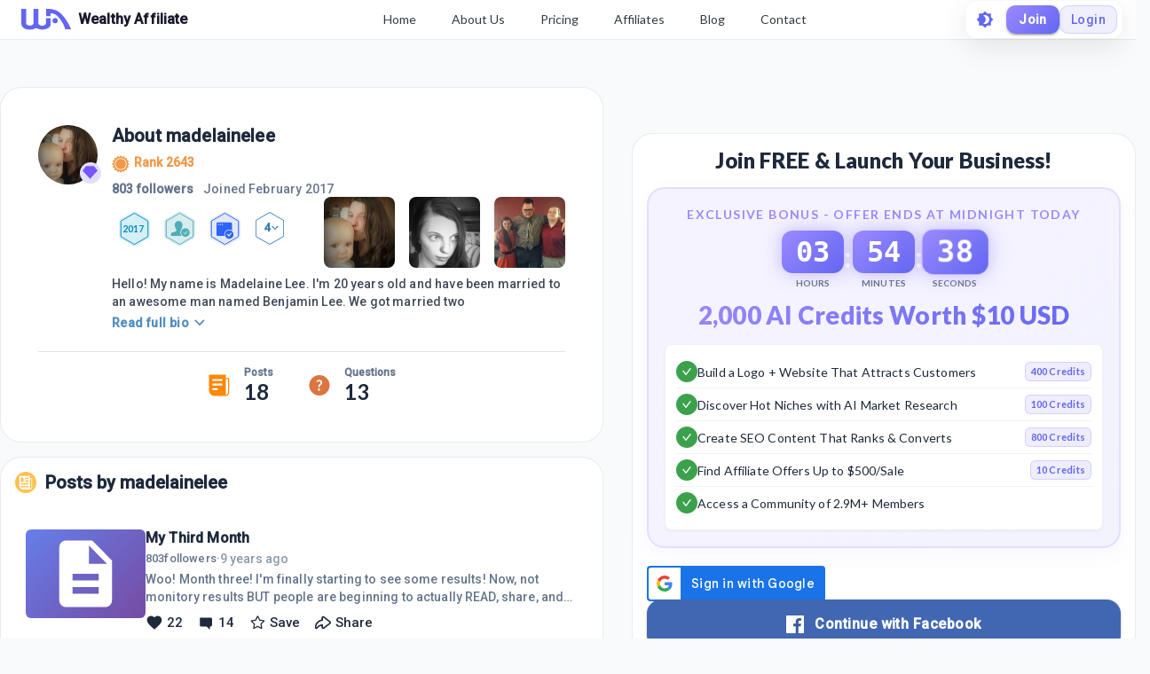

--- FILE ---
content_type: text/html; charset=utf-8
request_url: https://my.wealthyaffiliate.com/madelainelee/profile
body_size: 31097
content:
<!DOCTYPE html><html lang="en"><head><link rel="preload" as="font" data-href="https://fonts.googleapis.com/css2?family=Lato:wght@400;700;900&amp;display=swap"/><link rel="preload" as="font" data-href="https://fonts.googleapis.com/css2?family=Roboto:wght@500&amp;display=swap"/><link rel="stylesheet" data-href="https://fonts.googleapis.com/css2?family=Lato:wght@400;700;900&amp;display=swap"/><link rel="stylesheet" data-href="https://fonts.googleapis.com/css2?family=Roboto:wght@500&amp;display=swap"/><link rel="preconnect" href="https://fonts.gstatic.com" crossorigin /><meta charSet="utf-8"/><title>madelainelee&#x27;s Profile at Wealthy Affiliate</title><meta name="viewport" content="minimum-scale=1, initial-scale=1, width=device-width"/><meta name="description" content="Hello! My name is Madelaine Lee. I&#x27;m 20 years old and have been married to an awesome man named Benjamin Lee. We got married two years ago around Christmas 2014. We had met that Summer (Yes, &quot;When you know, you"/><meta property="og:site_name" content="Wealthy Affiliate"/><meta property="og:url" content="https://my.wealthyaffiliate.com/madelainelee/profile"/><meta property="og:type" content="website"/><meta property="og:title" content="madelainelee&#x27;s Profile at Wealthy Affiliate"/><meta property="og:description" content="Hello! My name is Madelaine Lee. I&#x27;m 20 years old and have been married to an awesome man named Benjamin Lee. We got married two years ago around Christmas 2014. We had met that Summer (Yes, &quot;When you know, you"/><meta property="og:image" content="https://cdn3.wealthyaffiliate.com/profiles/874393/1492544587_main.jpg"/><link rel="apple-touch-icon" sizes="57x57" href="https://cdn5.wealthyaffiliate.com/favicon-57x57.png"/><link rel="apple-touch-icon" sizes="60x60" href="https://cdn5.wealthyaffiliate.com/favicon-60x60.png"/><link rel="apple-touch-icon" sizes="72x72" href="https://cdn5.wealthyaffiliate.com/favicon-72x72.png"/><link rel="apple-touch-icon" sizes="76x76" href="https://cdn5.wealthyaffiliate.com/favicon-76x76.png"/><link rel="apple-touch-icon" sizes="114x114" href="https://cdn5.wealthyaffiliate.com/favicon-114x114.png"/><link rel="apple-touch-icon" sizes="120x120" href="https://cdn5.wealthyaffiliate.com/favicon-120x120.png"/><link rel="apple-touch-icon" sizes="144x144" href="https://cdn5.wealthyaffiliate.com/favicon-144x144.png"/><link rel="apple-touch-icon" sizes="152x152" href="https://cdn5.wealthyaffiliate.com/favicon-152x152.png"/><link rel="apple-touch-icon" sizes="180x180" href="https://cdn5.wealthyaffiliate.com/favicon-180x180.png"/><link rel="icon" type="image/svg+xml" href="https://cdn5.wealthyaffiliate.com/favicon.svg"/><link rel="icon" type="image/png" sizes="16x16" href="https://cdn5.wealthyaffiliate.com/favicon-16x16.png"/><link rel="icon" type="image/png" sizes="32x32" href="https://cdn5.wealthyaffiliate.com/favicon-32x32.png"/><link rel="icon" type="image/png" sizes="96x96" href="https://cdn5.wealthyaffiliate.com/favicon-96x96.png"/><link rel="icon" type="image/png" sizes="192x192" href="https://cdn5.wealthyaffiliate.com/favicon-192x192.png"/><link rel="shortcut icon" type="image/x-icon" href="https://cdn5.wealthyaffiliate.com/favicon.ico"/><link rel="icon" type="image/x-icon" href="https://cdn5.wealthyaffiliate.com/favicon.ico"/><meta name="msapplication-TileColor" content="#ffffff"/><meta name="msapplication-TileImage" content="https://cdn5.wealthyaffiliate.com/favicon-144x144.png"/><meta name="msapplication-config" content="https://cdn5.wealthyaffiliate.com/browserconfig.xml"/><link rel="canonical" href="https://my.wealthyaffiliate.com/madelainelee/profile"/><meta name="theme-color" content="#347AB6"/><meta name="next-head-count" content="31"/><link rel="preload" href="https://cdn5.wealthyaffiliate.com/app/guests/production/_next/static/css/39cf38a1a875777b7faf.css" as="style"/><link rel="stylesheet" href="https://cdn5.wealthyaffiliate.com/app/guests/production/_next/static/css/39cf38a1a875777b7faf.css" data-n-g=""/><noscript data-n-css=""></noscript><script defer="" nomodule="" src="https://cdn5.wealthyaffiliate.com/app/guests/production/_next/static/chunks/polyfills-a40ef1678bae11e696dba45124eadd70.js"></script><script src="https://cdn5.wealthyaffiliate.com/app/guests/production/_next/static/chunks/webpack-a24b6f8e7690092058ed.js" defer=""></script><script src="https://cdn5.wealthyaffiliate.com/app/guests/production/_next/static/chunks/framework-e1aa07bcd798ec8a9688.js" defer=""></script><script src="https://cdn5.wealthyaffiliate.com/app/guests/production/_next/static/chunks/main-38a38dc1aaa1a7f0178d.js" defer=""></script><script src="https://cdn5.wealthyaffiliate.com/app/guests/production/_next/static/chunks/pages/_app-31417d273cccac7854e4.js" defer=""></script><script src="https://cdn5.wealthyaffiliate.com/app/guests/production/_next/static/chunks/3749-e4930cfec8213a8dc3e6.js" defer=""></script><script src="https://cdn5.wealthyaffiliate.com/app/guests/production/_next/static/chunks/1206-ed4bbf4d89c3eabc3f0e.js" defer=""></script><script src="https://cdn5.wealthyaffiliate.com/app/guests/production/_next/static/chunks/6577-bd339dd8ab1fe05e5b5d.js" defer=""></script><script src="https://cdn5.wealthyaffiliate.com/app/guests/production/_next/static/chunks/8717-777cc6c45932a942550d.js" defer=""></script><script src="https://cdn5.wealthyaffiliate.com/app/guests/production/_next/static/chunks/8031-c13641c30cb9b9a457f8.js" defer=""></script><script src="https://cdn5.wealthyaffiliate.com/app/guests/production/_next/static/chunks/30-f74827bdcd5b9fc61cc4.js" defer=""></script><script src="https://cdn5.wealthyaffiliate.com/app/guests/production/_next/static/chunks/7209-14902de5237d52ff5d40.js" defer=""></script><script src="https://cdn5.wealthyaffiliate.com/app/guests/production/_next/static/chunks/6581-e519b7180de91b89fe80.js" defer=""></script><script src="https://cdn5.wealthyaffiliate.com/app/guests/production/_next/static/chunks/3885-d855bad6de52f66f7628.js" defer=""></script><script src="https://cdn5.wealthyaffiliate.com/app/guests/production/_next/static/chunks/3751-f0ae23475151e41bd7f1.js" defer=""></script><script src="https://cdn5.wealthyaffiliate.com/app/guests/production/_next/static/chunks/7820-cae4901bcd631117f775.js" defer=""></script><script src="https://cdn5.wealthyaffiliate.com/app/guests/production/_next/static/chunks/9323-b66b8e751b829769cea9.js" defer=""></script><script src="https://cdn5.wealthyaffiliate.com/app/guests/production/_next/static/chunks/2494-ab85c51faa9133bb5b90.js" defer=""></script><script src="https://cdn5.wealthyaffiliate.com/app/guests/production/_next/static/chunks/pages/%5Busername%5D/profile-f5ea6346dcd295db34f9.js" defer=""></script><script src="https://cdn5.wealthyaffiliate.com/app/guests/production/_next/static/Rrcc_iJYg5hHzGyE9n1hP/_buildManifest.js" defer=""></script><script src="https://cdn5.wealthyaffiliate.com/app/guests/production/_next/static/Rrcc_iJYg5hHzGyE9n1hP/_ssgManifest.js" defer=""></script><style id="jss-server-side">html {
  box-sizing: border-box;
  -webkit-font-smoothing: antialiased;
  -moz-osx-font-smoothing: grayscale;
}
*, *::before, *::after {
  box-sizing: inherit;
}
strong, b {
  font-weight: 700;
}
body {
  color: #1E293B;
  margin: 0;
  font-size: 0.875rem;
  transition: background-color 0.3s ease, color 0.3s ease;
  font-family: "Roboto", "Helvetica", "Arial", sans-serif;
  font-weight: 400;
  line-height: 1.43;
  letter-spacing: 0.01071em;
  background-color: #F8FAFC;
}
@media print {
  body {
    background-color: #fff;
  }
}
  body::backdrop {
    background-color: #F8FAFC;
  }
  .MuiSvgIcon-root {
    fill: currentColor;
    width: 1em;
    height: 1em;
    display: inline-block;
    font-size: 1.5rem;
    transition: fill 200ms cubic-bezier(0.4, 0, 0.2, 1) 0ms;
    flex-shrink: 0;
    user-select: none;
  }
  .MuiSvgIcon-colorPrimary {
    color: #6366F1;
  }
  .MuiSvgIcon-colorSecondary {
    color: #10B981;
  }
  .MuiSvgIcon-colorAction {
    color: rgba(0, 0, 0, 0.54);
  }
  .MuiSvgIcon-colorError {
    color: #ff1744;
  }
  .MuiSvgIcon-colorDisabled {
    color: rgba(0, 0, 0, 0.26);
  }
  .MuiSvgIcon-fontSizeInherit {
    font-size: inherit;
  }
  .MuiSvgIcon-fontSizeSmall {
    font-size: 1.25rem;
  }
  .MuiSvgIcon-fontSizeLarge {
    font-size: 2.1875rem;
  }
@media print {
  .MuiDialog-root {
    position: absolute !important;
  }
}
  .MuiDialog-scrollPaper {
    display: flex;
    align-items: center;
    justify-content: center;
  }
  .MuiDialog-scrollBody {
    overflow-x: hidden;
    overflow-y: auto;
    text-align: center;
  }
  .MuiDialog-scrollBody:after {
    width: 0;
    height: 100%;
    content: "";
    display: inline-block;
    vertical-align: middle;
  }
  .MuiDialog-container {
    height: 100%;
    outline: 0;
  }
@media print {
  .MuiDialog-container {
    height: auto;
  }
}
  .MuiDialog-paper {
    margin: 32px;
    position: relative;
    overflow-y: auto;
  }
@media print {
  .MuiDialog-paper {
    box-shadow: none;
    overflow-y: visible;
  }
}
  .MuiDialog-paperScrollPaper {
    display: flex;
    max-height: calc(100% - 64px);
    flex-direction: column;
  }
  .MuiDialog-paperScrollBody {
    display: inline-block;
    text-align: left;
    vertical-align: middle;
  }
  .MuiDialog-paperWidthFalse {
    max-width: calc(100% - 64px);
  }
  .MuiDialog-paperWidthXs {
    max-width: 444px;
  }
@media (max-width:507.95px) {
  .MuiDialog-paperWidthXs.MuiDialog-paperScrollBody {
    max-width: calc(100% - 64px);
  }
}
  .MuiDialog-paperWidthSm {
    max-width: 600px;
  }
@media (max-width:663.95px) {
  .MuiDialog-paperWidthSm.MuiDialog-paperScrollBody {
    max-width: calc(100% - 64px);
  }
}
  .MuiDialog-paperWidthMd {
    max-width: 960px;
  }
@media (max-width:1023.95px) {
  .MuiDialog-paperWidthMd.MuiDialog-paperScrollBody {
    max-width: calc(100% - 64px);
  }
}
  .MuiDialog-paperWidthLg {
    max-width: 1280px;
  }
@media (max-width:1343.95px) {
  .MuiDialog-paperWidthLg.MuiDialog-paperScrollBody {
    max-width: calc(100% - 64px);
  }
}
  .MuiDialog-paperWidthXl {
    max-width: 1920px;
  }
@media (max-width:1983.95px) {
  .MuiDialog-paperWidthXl.MuiDialog-paperScrollBody {
    max-width: calc(100% - 64px);
  }
}
  .MuiDialog-paperFullWidth {
    width: calc(100% - 64px);
  }
  .MuiDialog-paperFullScreen {
    width: 100%;
    height: 100%;
    margin: 0;
    max-width: 100%;
    max-height: none;
    border-radius: 0;
  }
  .MuiDialog-paperFullScreen.MuiDialog-paperScrollBody {
    margin: 0;
    max-width: 100%;
  }
  .MuiSvgIcon-root {
    fill: currentColor;
    width: 1em;
    height: 1em;
    display: inline-block;
    font-size: 1.5rem;
    transition: fill 200ms cubic-bezier(0.4, 0, 0.2, 1) 0ms;
    flex-shrink: 0;
    user-select: none;
  }
  .MuiSvgIcon-colorPrimary {
    color: #6366F1;
  }
  .MuiSvgIcon-colorSecondary {
    color: #10B981;
  }
  .MuiSvgIcon-colorAction {
    color: rgba(0, 0, 0, 0.54);
  }
  .MuiSvgIcon-colorError {
    color: #ff1744;
  }
  .MuiSvgIcon-colorDisabled {
    color: rgba(0, 0, 0, 0.26);
  }
  .MuiSvgIcon-fontSizeInherit {
    font-size: inherit;
  }
  .MuiSvgIcon-fontSizeSmall {
    font-size: 1.25rem;
  }
  .MuiSvgIcon-fontSizeLarge {
    font-size: 2.1875rem;
  }

  .jss13 {  }
  .jss15 {  }
  .jss22 {  }
  .jss23 {  }
  .jss36 {  }
  .jss37 {  }
  .jss86 {  }
@media (min-width:0px) {
  .jss86 {
    margin-bottom: 8px;
  }
}
@media (min-width:960px) {
  .jss86 {
    margin-bottom: 16px;
  }
}
  .jss87 {
    margin-right: 16px;
  }
  .jss96 {  }
  .jss97 {  }
  .jss98 {  }
  .jss99 {  }
  .jss100 {
    padding-top: 0;
  }
  .jss101 {  }
  .jss102 {  }
@media (min-width:0px) {
  .jss102 {
    margin-left: 8px;
  }
}
@media (min-width:600px) {
  .jss102 {
    margin-left: 16px;
  }
}
  .jss103 {  }
@media (min-width:0px) {
  .jss103 {
    margin-left: 8px;
  }
}
@media (min-width:600px) {
  .jss103 {
    margin-left: 16px;
  }
}
  .jss112 {
    margin-top: 16px;
  }
  .jss131 {  }
  .jss132 {  }
  .jss135 {
    display: flex;
    align-items: center;
    justify-content: center;
  }
  .jss136 {  }
  .jss137 {  }
  .jss140 {  }
  .jss141 {  }
  .jss142 {  }
  .jss143 {  }
  .jss144 {  }
  .jss145 {  }
  .jss146 {
    display: flex;
    align-items: center;
    justify-content: center;
  }
  .jss147 {  }
  .jss148 {  }
  .jss149 {  }
  .jss150 {  }
  .jss151 {  }
  .jss152 {  }
  .jss153 {  }
  .jss154 {  }
  .jss155 {
    display: flex;
    align-items: center;
    justify-content: center;
  }
  .jss156 {  }
  .jss157 {  }
  .jss158 {  }
  .jss159 {  }
  .jss160 {  }
  .jss161 {  }
  .jss162 {  }
  .jss163 {  }
  .jss164 {
    display: flex;
    align-items: center;
    justify-content: center;
  }
  .jss165 {  }
  .jss166 {  }
  .jss167 {  }
  .jss168 {  }
  .jss169 {  }
  .jss170 {  }
  .jss171 {  }
  .jss172 {  }
  .jss173 {
    display: flex;
    align-items: center;
    justify-content: center;
  }
  .jss174 {  }
  .jss175 {  }
  .jss176 {  }
  .jss177 {  }
  .jss178 {  }
  .jss179 {  }
  .jss180 {  }
  .jss181 {  }
  .jss182 {
    display: flex;
    align-items: center;
    justify-content: center;
  }
  .jss183 {  }
  .jss184 {  }
  .jss185 {  }
  .jss186 {  }
  .jss187 {  }
  .jss188 {  }
  .jss189 {  }
  .jss190 {  }
  .jss191 {
    display: flex;
    align-items: center;
    justify-content: center;
  }
  .jss192 {  }
  .jss193 {  }
  .jss194 {  }
  .jss195 {  }
  .jss196 {  }
  .jss197 {  }
  .jss198 {  }
  .jss199 {  }
  .jss200 {
    display: flex;
    align-items: center;
    justify-content: center;
  }
  .jss201 {  }
  .jss202 {  }
  .jss203 {  }
  .jss204 {  }
  .jss205 {  }
  .jss206 {  }
  .jss207 {  }
  .jss208 {  }
  .jss209 {
    display: flex;
    align-items: center;
    justify-content: center;
  }
  .jss210 {  }
  .jss211 {  }
  .jss212 {  }
  .jss213 {  }
  .jss214 {  }
  .jss215 {  }
  .jss216 {  }
  .jss217 {  }
  .jss218 {
    display: flex;
    align-items: center;
    justify-content: center;
  }
  .jss219 {  }
  .jss220 {  }
  .jss221 {  }
  .jss222 {  }
  .jss223 {  }
  .jss224 {  }
  .jss225 {  }
  .jss226 {  }
  .jss250 {  }
  .jss251 {  }
  .jss253 {  }
  .jss266 {  }
  .jss267 {  }
  .jss268 {  }
  .jss279 {  }
  .jss280 {  }
  .jss281 {  }
  .jss282 {  }
  .jss283 {  }
  .jss284 {  }
  .jss285 {  }
  .jss286 {  }
  .jss287 {  }
  .jss288 {  }
  .jss289 {  }
  .jss290 {  }
  .jss291 {  }
  .jss292 {  }
  .jss293 {  }
  .jss294 {  }
  .jss295 {  }
  .jss296 {  }
  .jss297 {  }
  .jss298 {  }
  .jss299 {  }
  .jss300 {  }
  .jss301 {  }
  .jss302 {  }
  .jss303 {  }
  .jss304 {  }
  .jss305 {  }
  .jss306 {  }
  .jss307 {  }
  .jss308 {  }
  .jss309 {  }
  .jss310 {  }
  .jss311 {  }
  .jss312 {  }
  .jss313 {  }
  .jss314 {  }
  .jss336 {  }
  .jss337 {  }
  .jss338 {  }
  .jss339 {  }
  .jss340 {  }
  .jss341 {  }
  .jss342 {  }
  .jss343 {  }
  .jss344 {  }
  .jss345 {  }
  .jss346 {  }
  .jss347 {  }
  .jss348 {  }
  .jss349 {  }
  .jss350 {  }
  .jss351 {  }
  .jss352 {  }
  .jss353 {  }
  .MuiButtonBase-root {
    color: inherit;
    border: 0;
    cursor: pointer;
    margin: 0;
    display: inline-flex;
    outline: 0;
    padding: 0;
    position: relative;
    align-items: center;
    user-select: none;
    border-radius: 0;
    vertical-align: middle;
    -moz-appearance: none;
    justify-content: center;
    text-decoration: none;
    background-color: transparent;
    -webkit-appearance: none;
    -webkit-tap-highlight-color: transparent;
  }
  .MuiButtonBase-root::-moz-focus-inner {
    border-style: none;
  }
  .MuiButtonBase-root.Mui-disabled {
    cursor: default;
    pointer-events: none;
  }
@media print {
  .MuiButtonBase-root {
    color-adjust: exact;
  }
}
  .MuiButton-root {
    color: #1E293B;
    padding: 6px 16px;
    font-size: 0.875rem;
    min-width: 64px;
    box-sizing: border-box;
    transition: background-color 250ms cubic-bezier(0.4, 0, 0.2, 1) 0ms,box-shadow 250ms cubic-bezier(0.4, 0, 0.2, 1) 0ms,border 250ms cubic-bezier(0.4, 0, 0.2, 1) 0ms;
    font-family: "Roboto", "Helvetica", "Arial", sans-serif;
    font-weight: 500;
    line-height: 1.75;
    border-radius: 4px;
    letter-spacing: 0.02857em;
    text-transform: uppercase;
  }
  .MuiButton-root:hover {
    text-decoration: none;
    background-color: rgba(30, 41, 59, 0.04);
  }
  .MuiButton-root.Mui-disabled {
    color: rgba(0, 0, 0, 0.26);
  }
@media (hover: none) {
  .MuiButton-root:hover {
    background-color: transparent;
  }
}
  .MuiButton-root:hover.Mui-disabled {
    background-color: transparent;
  }
  .MuiButton-label {
    width: 100%;
    display: inherit;
    align-items: inherit;
    justify-content: inherit;
  }
  .MuiButton-text {
    padding: 6px 8px;
  }
  .MuiButton-textPrimary {
    color: #6366F1;
  }
  .MuiButton-textPrimary:hover {
    background-color: rgba(99, 102, 241, 0.04);
  }
@media (hover: none) {
  .MuiButton-textPrimary:hover {
    background-color: transparent;
  }
}
  .MuiButton-textSecondary {
    color: #10B981;
  }
  .MuiButton-textSecondary:hover {
    background-color: rgba(16, 185, 129, 0.04);
  }
@media (hover: none) {
  .MuiButton-textSecondary:hover {
    background-color: transparent;
  }
}
  .MuiButton-outlined {
    border: 1px solid rgba(0, 0, 0, 0.23);
    padding: 5px 15px;
  }
  .MuiButton-outlined.Mui-disabled {
    border: 1px solid rgba(0, 0, 0, 0.12);
  }
  .MuiButton-outlinedPrimary {
    color: #6366F1;
    border: 1px solid rgba(99, 102, 241, 0.5);
  }
  .MuiButton-outlinedPrimary:hover {
    border: 1px solid #6366F1;
    background-color: rgba(99, 102, 241, 0.04);
  }
@media (hover: none) {
  .MuiButton-outlinedPrimary:hover {
    background-color: transparent;
  }
}
  .MuiButton-outlinedSecondary {
    color: #10B981;
    border: 1px solid rgba(16, 185, 129, 0.5);
  }
  .MuiButton-outlinedSecondary:hover {
    border: 1px solid #10B981;
    background-color: rgba(16, 185, 129, 0.04);
  }
  .MuiButton-outlinedSecondary.Mui-disabled {
    border: 1px solid rgba(0, 0, 0, 0.26);
  }
@media (hover: none) {
  .MuiButton-outlinedSecondary:hover {
    background-color: transparent;
  }
}
  .MuiButton-contained {
    color: rgba(0, 0, 0, 0.87);
    box-shadow: 0px 3px 1px -2px rgba(0,0,0,0.2),0px 2px 2px 0px rgba(0,0,0,0.14),0px 1px 5px 0px rgba(0,0,0,0.12);
    background-color: #e0e0e0;
  }
  .MuiButton-contained:hover {
    box-shadow: 0px 2px 4px -1px rgba(0,0,0,0.2),0px 4px 5px 0px rgba(0,0,0,0.14),0px 1px 10px 0px rgba(0,0,0,0.12);
    background-color: #d5d5d5;
  }
  .MuiButton-contained.Mui-focusVisible {
    box-shadow: 0px 3px 5px -1px rgba(0,0,0,0.2),0px 6px 10px 0px rgba(0,0,0,0.14),0px 1px 18px 0px rgba(0,0,0,0.12);
  }
  .MuiButton-contained:active {
    box-shadow: 0px 5px 5px -3px rgba(0,0,0,0.2),0px 8px 10px 1px rgba(0,0,0,0.14),0px 3px 14px 2px rgba(0,0,0,0.12);
  }
  .MuiButton-contained.Mui-disabled {
    color: rgba(0, 0, 0, 0.26);
    box-shadow: none;
    background-color: rgba(0, 0, 0, 0.12);
  }
@media (hover: none) {
  .MuiButton-contained:hover {
    box-shadow: 0px 3px 1px -2px rgba(0,0,0,0.2),0px 2px 2px 0px rgba(0,0,0,0.14),0px 1px 5px 0px rgba(0,0,0,0.12);
    background-color: #e0e0e0;
  }
}
  .MuiButton-contained:hover.Mui-disabled {
    background-color: rgba(0, 0, 0, 0.12);
  }
  .MuiButton-containedPrimary {
    color: #fff;
    background-color: #6366F1;
  }
  .MuiButton-containedPrimary:hover {
    background-color: #4F46E5;
  }
@media (hover: none) {
  .MuiButton-containedPrimary:hover {
    background-color: #6366F1;
  }
}
  .MuiButton-containedSecondary {
    color: rgba(0, 0, 0, 0.87);
    background-color: #10B981;
  }
  .MuiButton-containedSecondary:hover {
    background-color: #059669;
  }
@media (hover: none) {
  .MuiButton-containedSecondary:hover {
    background-color: #10B981;
  }
}
  .MuiButton-disableElevation {
    box-shadow: none;
  }
  .MuiButton-disableElevation:hover {
    box-shadow: none;
  }
  .MuiButton-disableElevation.Mui-focusVisible {
    box-shadow: none;
  }
  .MuiButton-disableElevation:active {
    box-shadow: none;
  }
  .MuiButton-disableElevation.Mui-disabled {
    box-shadow: none;
  }
  .MuiButton-colorInherit {
    color: inherit;
    border-color: currentColor;
  }
  .MuiButton-textSizeSmall {
    padding: 4px 5px;
    font-size: 0.8125rem;
  }
  .MuiButton-textSizeLarge {
    padding: 8px 11px;
    font-size: 0.9375rem;
  }
  .MuiButton-outlinedSizeSmall {
    padding: 3px 9px;
    font-size: 0.8125rem;
  }
  .MuiButton-outlinedSizeLarge {
    padding: 7px 21px;
    font-size: 0.9375rem;
  }
  .MuiButton-containedSizeSmall {
    padding: 4px 10px;
    font-size: 0.8125rem;
  }
  .MuiButton-containedSizeLarge {
    padding: 8px 22px;
    font-size: 0.9375rem;
  }
  .MuiButton-fullWidth {
    width: 100%;
  }
  .MuiButton-startIcon {
    display: inherit;
    margin-left: -4px;
    margin-right: 8px;
  }
  .MuiButton-startIcon.MuiButton-iconSizeSmall {
    margin-left: -2px;
  }
  .MuiButton-endIcon {
    display: inherit;
    margin-left: 8px;
    margin-right: -4px;
  }
  .MuiButton-endIcon.MuiButton-iconSizeSmall {
    margin-right: -2px;
  }
  .MuiButton-iconSizeSmall > *:first-child {
    font-size: 18px;
  }
  .MuiButton-iconSizeMedium > *:first-child {
    font-size: 20px;
  }
  .MuiButton-iconSizeLarge > *:first-child {
    font-size: 22px;
  }
  .MuiTypography-root {
    margin: 0;
  }
  .MuiTypography-body2 {
    font-size: 0.875rem;
    font-family: "Roboto", "Helvetica", "Arial", sans-serif;
    font-weight: 400;
    line-height: 1.43;
    letter-spacing: 0.01071em;
  }
  .MuiTypography-body1 {
    font-size: 1rem;
    font-family: "Roboto", "Helvetica", "Arial", sans-serif;
    font-weight: 400;
    line-height: 1.5;
    letter-spacing: 0.00938em;
  }
  .MuiTypography-caption {
    font-size: 0.75rem;
    font-family: "Roboto", "Helvetica", "Arial", sans-serif;
    font-weight: 400;
    line-height: 1.66;
    letter-spacing: 0.03333em;
  }
  .MuiTypography-button {
    font-size: 0.875rem;
    font-family: "Roboto", "Helvetica", "Arial", sans-serif;
    font-weight: 500;
    line-height: 1.75;
    letter-spacing: 0.02857em;
    text-transform: uppercase;
  }
  .MuiTypography-h1 {
    font-size: 6rem;
    font-family: "Roboto", "Helvetica", "Arial", sans-serif;
    font-weight: 300;
    line-height: 1.167;
    letter-spacing: -0.01562em;
  }
  .MuiTypography-h2 {
    font-size: 3.75rem;
    font-family: "Roboto", "Helvetica", "Arial", sans-serif;
    font-weight: 300;
    line-height: 1.2;
    letter-spacing: -0.00833em;
  }
  .MuiTypography-h3 {
    font-size: 3rem;
    font-family: "Roboto", "Helvetica", "Arial", sans-serif;
    font-weight: 400;
    line-height: 1.167;
    letter-spacing: 0em;
  }
  .MuiTypography-h4 {
    font-size: 2.125rem;
    font-family: "Roboto", "Helvetica", "Arial", sans-serif;
    font-weight: 400;
    line-height: 1.235;
    letter-spacing: 0.00735em;
  }
  .MuiTypography-h5 {
    font-size: 1.5rem;
    font-family: "Roboto", "Helvetica", "Arial", sans-serif;
    font-weight: 400;
    line-height: 1.334;
    letter-spacing: 0em;
  }
  .MuiTypography-h6 {
    font-size: 1.25rem;
    font-family: "Roboto", "Helvetica", "Arial", sans-serif;
    font-weight: 500;
    line-height: 1.6;
    letter-spacing: 0.0075em;
  }
  .MuiTypography-subtitle1 {
    font-size: 1rem;
    font-family: "Roboto", "Helvetica", "Arial", sans-serif;
    font-weight: 400;
    line-height: 1.75;
    letter-spacing: 0.00938em;
  }
  .MuiTypography-subtitle2 {
    font-size: 0.875rem;
    font-family: "Roboto", "Helvetica", "Arial", sans-serif;
    font-weight: 500;
    line-height: 1.57;
    letter-spacing: 0.00714em;
  }
  .MuiTypography-overline {
    font-size: 0.75rem;
    font-family: "Roboto", "Helvetica", "Arial", sans-serif;
    font-weight: 400;
    line-height: 2.66;
    letter-spacing: 0.08333em;
    text-transform: uppercase;
  }
  .MuiTypography-srOnly {
    width: 1px;
    height: 1px;
    overflow: hidden;
    position: absolute;
  }
  .MuiTypography-alignLeft {
    text-align: left;
  }
  .MuiTypography-alignCenter {
    text-align: center;
  }
  .MuiTypography-alignRight {
    text-align: right;
  }
  .MuiTypography-alignJustify {
    text-align: justify;
  }
  .MuiTypography-noWrap {
    overflow: hidden;
    white-space: nowrap;
    text-overflow: ellipsis;
  }
  .MuiTypography-gutterBottom {
    margin-bottom: 0.35em;
  }
  .MuiTypography-paragraph {
    margin-bottom: 16px;
  }
  .MuiTypography-colorInherit {
    color: inherit;
  }
  .MuiTypography-colorPrimary {
    color: #6366F1;
  }
  .MuiTypography-colorSecondary {
    color: #10B981;
  }
  .MuiTypography-colorTextPrimary {
    color: #1E293B;
  }
  .MuiTypography-colorTextSecondary {
    color: #64748B;
  }
  .MuiTypography-colorError {
    color: #ff1744;
  }
  .MuiTypography-displayInline {
    display: inline;
  }
  .MuiTypography-displayBlock {
    display: block;
  }
  .jss252 {
    color: #1E293B;
    word-break: break-word;
    font-family: Lato,Arial;
  }
@keyframes jss269 {
  0% {
    transform: rotateX(0deg);
  }
  50% {
    transform: rotateX(90deg);
  }
  100% {
    transform: rotateX(0deg);
  }
}
@keyframes jss270 {
  0%, 100% {
    transform: scale(1);
  }
  50% {
    transform: scale(1.05);
  }
}
  .jss271 {
    gap: 8px;
    display: flex;
    align-items: center;
    justify-content: center;
  }
  .jss272 {
    display: flex;
    align-items: center;
    flex-direction: column;
  }
  .jss273 {
    padding: 8px 16px;
    animation: jss269 0.3s ease-in-out;
    min-width: 60px;
    text-align: center;
    border-radius: 12px;
  }
  .jss274 {
    animation: jss269 0.3s ease-in-out, jss270 1s ease-in-out infinite;
  }
  .jss275 {
    color: #FFFFFF;
    font-size: 2rem;
    font-family: "Roboto Mono", monospace;
    font-weight: 800;
    line-height: 1;
  }
  .jss276 {
    color: #64748B;
    font-size: 0.625rem;
    margin-top: 4px;
    font-weight: 600;
    text-transform: uppercase;
  }
  .jss277 {
    color: #FFFFFF;
    font-size: 2rem;
    font-weight: 700;
    margin-bottom: 8px;
  }
  .jss278 {
    background: linear-gradient(135deg, #9B8AFF 0%, #6366F1 100%);
    box-shadow: 0 0 20px rgba(155, 138, 255, 0.6);
  }
  .jss254 {
    border: 2px solid rgba(155, 138, 255, 0.2);
    margin: 0px 0px 20px;
    padding: 18px;
    background: linear-gradient(135deg, rgba(155, 138, 255, 0.1) 0%, rgba(99, 102, 241, 0.08) 100%);
    box-shadow: 0 8px 24px rgba(99, 102, 241, 0.05);
    border-radius: 20px;
    backdrop-filter: blur(10px);
  }
@media (max-width:959.95px) {
  .jss254 {
    margin: 0px 0px 16px;
    padding: 16px;
  }
}
  .jss255 {
    margin-bottom: 16px;
  }
  .jss256 {
    color: #9B8AFF;
    font-size: 0.875rem;
    text-align: center;
    font-weight: 700;
    margin-bottom: 8px;
    letter-spacing: 0.1em;
    text-transform: uppercase;
  }
  .jss257 {
    margin-bottom: 12px;
  }
  .jss258 {
    font-size: 1.75rem;
    background: linear-gradient(135deg, #9B8AFF 0%, #6366F1 100%);
    margin-top: 12px;
    text-align: center;
    font-weight: 900;
    line-height: 1.2;
    background-clip: text;
    -webkit-background-clip: text;
    -webkit-text-fill-color: transparent;
  }
@media (max-width:959.95px) {
  .jss258 {
    font-size: 1.5rem;
  }
}
  .jss259 {
    border: 1px solid rgba(0, 0, 0, 0.05);
    padding: 12px;
    background: #FFFFFF;
    box-shadow: 0 1px 3px rgba(0, 0, 0, 0.05);
    border-radius: 8px;
  }
  .jss260 {
    gap: 12px;
    display: flex;
    align-items: center;
    padding-top: 6px;
    border-bottom: 1px solid rgba(0, 0, 0, 0.05);
    padding-bottom: 6px;
  }
  .jss260:last-child {
    border-bottom: none;
  }
  .jss261 {
    width: 24px;
    height: 24px;
    display: inline-flex;
    background: #3CA14C;
    align-items: center;
    flex-shrink: 0;
    border-radius: 50%;
    justify-content: center;
  }
  .jss262 {
    gap: 8px;
    flex: 1;
    display: flex;
    flex-wrap: wrap;
    align-items: center;
  }
  .jss263 {
    flex: 1 1 auto;
    color: #1E293B;
    font-size: 0.875rem;
    font-weight: 500;
    line-height: 1.4;
  }
  .jss264 {
    border: 1px solid rgba(99, 102, 241, 0.2);
    display: inline-flex;
    background: linear-gradient(135deg, rgba(155, 138, 255, 0.15) 0%, rgba(99, 102, 241, 0.12) 100%);
    align-items: center;
    padding-top: 2px;
    padding-left: 6px;
    border-radius: 6px;
    padding-right: 6px;
    padding-bottom: 2px;
  }
  .jss265 {
    color: #6366F1;
    font-size: 0.6875rem;
    font-weight: 700;
    white-space: nowrap;
    letter-spacing: 0.02em;
  }
  .MuiPaper-root {
    color: #1E293B;
    transition: box-shadow 300ms cubic-bezier(0.4, 0, 0.2, 1) 0ms;
    background-color: #FFFFFF;
  }
  .MuiPaper-rounded {
    border-radius: 4px;
  }
  .MuiPaper-outlined {
    border: 1px solid rgba(0, 0, 0, 0.08);
  }
  .MuiPaper-elevation0 {
    box-shadow: none;
  }
  .MuiPaper-elevation1 {
    box-shadow: 0px 2px 1px -1px rgba(0,0,0,0.2),0px 1px 1px 0px rgba(0,0,0,0.14),0px 1px 3px 0px rgba(0,0,0,0.12);
  }
  .MuiPaper-elevation2 {
    box-shadow: 0px 3px 1px -2px rgba(0,0,0,0.2),0px 2px 2px 0px rgba(0,0,0,0.14),0px 1px 5px 0px rgba(0,0,0,0.12);
  }
  .MuiPaper-elevation3 {
    box-shadow: 0px 3px 3px -2px rgba(0,0,0,0.2),0px 3px 4px 0px rgba(0,0,0,0.14),0px 1px 8px 0px rgba(0,0,0,0.12);
  }
  .MuiPaper-elevation4 {
    box-shadow: 0px 2px 4px -1px rgba(0,0,0,0.2),0px 4px 5px 0px rgba(0,0,0,0.14),0px 1px 10px 0px rgba(0,0,0,0.12);
  }
  .MuiPaper-elevation5 {
    box-shadow: 0px 3px 5px -1px rgba(0,0,0,0.2),0px 5px 8px 0px rgba(0,0,0,0.14),0px 1px 14px 0px rgba(0,0,0,0.12);
  }
  .MuiPaper-elevation6 {
    box-shadow: 0px 3px 5px -1px rgba(0,0,0,0.2),0px 6px 10px 0px rgba(0,0,0,0.14),0px 1px 18px 0px rgba(0,0,0,0.12);
  }
  .MuiPaper-elevation7 {
    box-shadow: 0px 4px 5px -2px rgba(0,0,0,0.2),0px 7px 10px 1px rgba(0,0,0,0.14),0px 2px 16px 1px rgba(0,0,0,0.12);
  }
  .MuiPaper-elevation8 {
    box-shadow: 0px 5px 5px -3px rgba(0,0,0,0.2),0px 8px 10px 1px rgba(0,0,0,0.14),0px 3px 14px 2px rgba(0,0,0,0.12);
  }
  .MuiPaper-elevation9 {
    box-shadow: 0px 5px 6px -3px rgba(0,0,0,0.2),0px 9px 12px 1px rgba(0,0,0,0.14),0px 3px 16px 2px rgba(0,0,0,0.12);
  }
  .MuiPaper-elevation10 {
    box-shadow: 0px 6px 6px -3px rgba(0,0,0,0.2),0px 10px 14px 1px rgba(0,0,0,0.14),0px 4px 18px 3px rgba(0,0,0,0.12);
  }
  .MuiPaper-elevation11 {
    box-shadow: 0px 6px 7px -4px rgba(0,0,0,0.2),0px 11px 15px 1px rgba(0,0,0,0.14),0px 4px 20px 3px rgba(0,0,0,0.12);
  }
  .MuiPaper-elevation12 {
    box-shadow: 0px 7px 8px -4px rgba(0,0,0,0.2),0px 12px 17px 2px rgba(0,0,0,0.14),0px 5px 22px 4px rgba(0,0,0,0.12);
  }
  .MuiPaper-elevation13 {
    box-shadow: 0px 7px 8px -4px rgba(0,0,0,0.2),0px 13px 19px 2px rgba(0,0,0,0.14),0px 5px 24px 4px rgba(0,0,0,0.12);
  }
  .MuiPaper-elevation14 {
    box-shadow: 0px 7px 9px -4px rgba(0,0,0,0.2),0px 14px 21px 2px rgba(0,0,0,0.14),0px 5px 26px 4px rgba(0,0,0,0.12);
  }
  .MuiPaper-elevation15 {
    box-shadow: 0px 8px 9px -5px rgba(0,0,0,0.2),0px 15px 22px 2px rgba(0,0,0,0.14),0px 6px 28px 5px rgba(0,0,0,0.12);
  }
  .MuiPaper-elevation16 {
    box-shadow: 0px 8px 10px -5px rgba(0,0,0,0.2),0px 16px 24px 2px rgba(0,0,0,0.14),0px 6px 30px 5px rgba(0,0,0,0.12);
  }
  .MuiPaper-elevation17 {
    box-shadow: 0px 8px 11px -5px rgba(0,0,0,0.2),0px 17px 26px 2px rgba(0,0,0,0.14),0px 6px 32px 5px rgba(0,0,0,0.12);
  }
  .MuiPaper-elevation18 {
    box-shadow: 0px 9px 11px -5px rgba(0,0,0,0.2),0px 18px 28px 2px rgba(0,0,0,0.14),0px 7px 34px 6px rgba(0,0,0,0.12);
  }
  .MuiPaper-elevation19 {
    box-shadow: 0px 9px 12px -6px rgba(0,0,0,0.2),0px 19px 29px 2px rgba(0,0,0,0.14),0px 7px 36px 6px rgba(0,0,0,0.12);
  }
  .MuiPaper-elevation20 {
    box-shadow: 0px 10px 13px -6px rgba(0,0,0,0.2),0px 20px 31px 3px rgba(0,0,0,0.14),0px 8px 38px 7px rgba(0,0,0,0.12);
  }
  .MuiPaper-elevation21 {
    box-shadow: 0px 10px 13px -6px rgba(0,0,0,0.2),0px 21px 33px 3px rgba(0,0,0,0.14),0px 8px 40px 7px rgba(0,0,0,0.12);
  }
  .MuiPaper-elevation22 {
    box-shadow: 0px 10px 14px -6px rgba(0,0,0,0.2),0px 22px 35px 3px rgba(0,0,0,0.14),0px 8px 42px 7px rgba(0,0,0,0.12);
  }
  .MuiPaper-elevation23 {
    box-shadow: 0px 11px 14px -7px rgba(0,0,0,0.2),0px 23px 36px 3px rgba(0,0,0,0.14),0px 9px 44px 8px rgba(0,0,0,0.12);
  }
  .MuiPaper-elevation24 {
    box-shadow: 0px 11px 15px -7px rgba(0,0,0,0.2),0px 24px 38px 3px rgba(0,0,0,0.14),0px 9px 46px 8px rgba(0,0,0,0.12);
  }
  .MuiIconButton-root {
    flex: 0 0 auto;
    color: rgba(0, 0, 0, 0.54);
    padding: 12px;
    overflow: visible;
    font-size: 1.5rem;
    text-align: center;
    transition: background-color 150ms cubic-bezier(0.4, 0, 0.2, 1) 0ms;
    border-radius: 50%;
  }
  .MuiIconButton-root:hover {
    background-color: rgba(0, 0, 0, 0.04);
  }
  .MuiIconButton-root.Mui-disabled {
    color: rgba(0, 0, 0, 0.26);
    background-color: transparent;
  }
@media (hover: none) {
  .MuiIconButton-root:hover {
    background-color: transparent;
  }
}
  .MuiIconButton-edgeStart {
    margin-left: -12px;
  }
  .MuiIconButton-sizeSmall.MuiIconButton-edgeStart {
    margin-left: -3px;
  }
  .MuiIconButton-edgeEnd {
    margin-right: -12px;
  }
  .MuiIconButton-sizeSmall.MuiIconButton-edgeEnd {
    margin-right: -3px;
  }
  .MuiIconButton-colorInherit {
    color: inherit;
  }
  .MuiIconButton-colorPrimary {
    color: #6366F1;
  }
  .MuiIconButton-colorPrimary:hover {
    background-color: rgba(99, 102, 241, 0.04);
  }
@media (hover: none) {
  .MuiIconButton-colorPrimary:hover {
    background-color: transparent;
  }
}
  .MuiIconButton-colorSecondary {
    color: #10B981;
  }
  .MuiIconButton-colorSecondary:hover {
    background-color: rgba(16, 185, 129, 0.04);
  }
@media (hover: none) {
  .MuiIconButton-colorSecondary:hover {
    background-color: transparent;
  }
}
  .MuiIconButton-sizeSmall {
    padding: 3px;
    font-size: 1.125rem;
  }
  .MuiIconButton-label {
    width: 100%;
    display: flex;
    align-items: inherit;
    justify-content: inherit;
  }
@keyframes jss227 {
  0%, 100% {
    transform: translateX(0);
  }
  25% {
    transform: translateX(-4px);
  }
  75% {
    transform: translateX(4px);
  }
}
  .jss228 {
    width: 100%;
  }
  .jss229 {
    text-align: center;
    margin-bottom: 16px;
  }
  .jss230 {
    color: #1E293B;
    font-size: 1.5rem;
    font-weight: 800;
    line-height: 1.2;
  }
@media (max-width:959.95px) {
  .jss230 {
    font-size: 1.25rem;
  }
}
  .jss231 > div {
    margin: 0 auto 12px !important;
    padding: 12px !important;
    border-radius: 12px !important;
  }
  .jss232 {
    margin: 0 auto;
    position: relative;
  }
  .jss233 {
    width: 100%;
  }
  .jss234 {
    gap: 12px;
    display: flex;
    flex-direction: column;
  }
  .jss235 {
    animation: jss227 0.5s ease-in-out infinite;
  }
  .jss236 {
    color: #6366F1;
    border: 1px solid rgba(99, 102, 241, 0.2);
    padding: 14px 0px;
    font-size: 1rem;
    background: rgba(99, 102, 241, 0.1);
    font-weight: 600;
    border-radius: 12px;
    text-transform: none;
  }
  .jss236:hover {
    background: rgba(99, 102, 241, 0.15);
  }
  .jss237 {
    color: #6366F1;
    font-size: 0.875rem;
    font-weight: 600;
    margin-bottom: 12px;
    text-transform: none;
  }
  .jss237:hover {
    background: rgba(99, 102, 241, 0.1);
  }
  .jss238 {
    margin: 0 auto;
  }
  .jss239 {
    color: #64748B;
    display: block;
    text-align: center;
    margin-bottom: 8px;
  }
  .jss239 a {
    color: #4763FF;
    text-decoration: none;
  }
  .jss239 a:hover {
    text-decoration: underline;
  }
  .jss240 {
    gap: 4px;
    display: flex;
    border-top: 1px solid rgba(0, 0, 0, 0.1);
    align-items: center;
    flex-direction: column;
  }
  .jss241 {
    color: #64748B;
    display: flex;
    align-items: center;
  }
  .jss242 {
    display: inline-flex;
    background: #3CA14C;
    border-radius: 50%;
  }
  .jss243 {
    min-height: auto;
  }
  .jss244 {
    margin-bottom: 20px;
  }
  .jss245 {
    margin-top: 16px;
  }
  .jss246 {
    font-size: 0.75rem;
  }
  .jss247 {
    padding-top: 16px;
  }
  .jss248 {
    font-size: 0.75rem;
    gap: 8px;
  }
  .jss249 {
    padding: 4px;
  }
  .jss354 {
    z-index: 2200 !important;
  }
  .jss354 .MuiDialog-paper {
    overflow: hidden;
    box-shadow: 0 20px 60px rgba(0, 0, 0, 0.3);
  }
  .jss355 {
    padding: 8px;
    z-index: 10;
    position: absolute;
  }
  .jss356 {
    padding: 12px;
    position: relative;
  }
@media (min-width:600px) {
  .jss356 {
    padding: 20px;
  }
}
  .jss357 {  }
  .jss357 .MuiDialog-paper {
    margin-top: 64px;
    border-radius: 24px;
    background: linear-gradient(135deg, rgba(255, 255, 255, 0.98) 0%, rgba(247, 249, 252, 0.98) 100%);
    border: 1px solid rgba(99, 102, 241, 0.1);
  }
  .jss358 {
    right: 16px;
    top: 16px;
    color: #64748B;
  }
  .jss358:hover {
    color: #475569;
    background-color: rgba(0, 0, 0, 0.04);
  }
  .jss6 {
    min-height: 100vh;
    background-color: #F8FAFC;
  }
  .jss6.blue-bg {
    background: linear-gradient(270deg, #E6F5F9 0%, #C5D8E2 100%);
  }
  .jss7 {
    min-height: calc(100vh - 60px);
  }
  .MuiAppBar-root {
    width: 100%;
    display: flex;
    z-index: 1100;
    box-sizing: border-box;
    flex-shrink: 0;
    flex-direction: column;
  }
  .MuiAppBar-positionFixed {
    top: 0;
    left: auto;
    right: 0;
    position: fixed;
  }
@media print {
  .MuiAppBar-positionFixed {
    position: absolute;
  }
}
  .MuiAppBar-positionAbsolute {
    top: 0;
    left: auto;
    right: 0;
    position: absolute;
  }
  .MuiAppBar-positionSticky {
    top: 0;
    left: auto;
    right: 0;
    position: sticky;
  }
  .MuiAppBar-positionStatic {
    position: static;
  }
  .MuiAppBar-positionRelative {
    position: relative;
  }
  .MuiAppBar-colorDefault {
    color: rgba(0, 0, 0, 0.87);
    background-color: #f5f5f5;
  }
  .MuiAppBar-colorPrimary {
    color: #fff;
    background-color: #6366F1;
  }
  .MuiAppBar-colorSecondary {
    color: rgba(0, 0, 0, 0.87);
    background-color: #10B981;
  }
  .MuiAppBar-colorInherit {
    color: inherit;
  }
  .MuiAppBar-colorTransparent {
    color: inherit;
    background-color: transparent;
  }
  .MuiContainer-root {
    width: 100%;
    display: block;
    box-sizing: border-box;
    margin-left: auto;
    margin-right: auto;
    padding-left: 16px;
    padding-right: 16px;
  }
@media (min-width:600px) {
  .MuiContainer-root {
    padding-left: 24px;
    padding-right: 24px;
  }
}
  .MuiContainer-disableGutters {
    padding-left: 0;
    padding-right: 0;
  }
@media (min-width:600px) {
  .MuiContainer-fixed {
    max-width: 600px;
  }
}
@media (min-width:960px) {
  .MuiContainer-fixed {
    max-width: 960px;
  }
}
@media (min-width:1280px) {
  .MuiContainer-fixed {
    max-width: 1280px;
  }
}
@media (min-width:1920px) {
  .MuiContainer-fixed {
    max-width: 1920px;
  }
}
@media (min-width:0px) {
  .MuiContainer-maxWidthXs {
    max-width: 444px;
  }
}
@media (min-width:600px) {
  .MuiContainer-maxWidthSm {
    max-width: 600px;
  }
}
@media (min-width:960px) {
  .MuiContainer-maxWidthMd {
    max-width: 960px;
  }
}
@media (min-width:1280px) {
  .MuiContainer-maxWidthLg {
    max-width: 1280px;
  }
}
@media (min-width:1920px) {
  .MuiContainer-maxWidthXl {
    max-width: 1920px;
  }
}
  .MuiToolbar-root {
    display: flex;
    position: relative;
    align-items: center;
  }
  .MuiToolbar-gutters {
    padding-left: 16px;
    padding-right: 16px;
  }
@media (min-width:600px) {
  .MuiToolbar-gutters {
    padding-left: 24px;
    padding-right: 24px;
  }
}
  .MuiToolbar-regular {
    min-height: 56px;
  }
@media (min-width:0px) and (orientation: landscape) {
  .MuiToolbar-regular {
    min-height: 48px;
  }
}
@media (min-width:600px) {
  .MuiToolbar-regular {
    min-height: 64px;
  }
}
  .MuiToolbar-dense {
    min-height: 48px;
  }
  .jss24 {
    width: 100%;
    height: 100%;
    display: flex;
    overflow-x: hidden;
    text-align: center;
    font-family: Lato;
    white-space: nowrap;
    justify-content: center;
  }
@media (max-width:959.95px) {
  .jss24 {
    height: auto;
    padding: 0;
    text-align: unset;
  }
}
  .jss25 {
    height: inherit;
    display: inline-flex;
    align-items: center;
    justify-content: center;
  }
@media (max-width:959.95px) {
  .jss25 {
    width: 100%;
    display: flex;
    margin-top: 0;
    flex-direction: column;
  }
}
  .jss27 {
    color: #313C44;
    cursor: pointer;
    display: inline-block;
    padding: 0px 20px;
    font-size: 14px;
    transition: all 300ms ease;
    font-weight: 500;
    line-height: 44px;
    letter-spacing: 0;
    text-decoration: none;
  }
  .jss27:hover {
    opacity: 0.9;
    text-decoration: none;
    background-color: rgba(0, 0, 0, 0.04);
  }
@media screen and (max-width: 1279.9px) {
  .jss27 {
    padding: 0px 10px;
  }
}
@media screen and (max-width: 1179.9px) {
  .jss27 {
    font-size: 13px;
  }
}
@media screen and (min-width: 960px) and (max-width: 1079.9px) {
  .jss27 {
    padding: 0px 8px;
  }
}
@media (max-width:959.95px) {
  .jss27 {
    color: #313C44;
    width: 100%;
    display: block;
    padding: 12px 24px;
    font-size: 16px;
    text-align: left;
    font-weight: 700;
    line-height: 1.5;
    border-bottom: 1px solid #DDDDDD;
  }
}
  .jss16 {
    flex: 0 0 auto;
    display: flex;
    align-items: center;
    margin-left: 0;
    margin-right: auto;
    justify-content: flex-start;
  }
@media (min-width:960px) {
  .jss16 {
    margin-right: 32px;
  }
}
  .jss17 {
    display: flex;
    padding: 4px 8px;
    transition: all 0.3s ease;
    align-items: center;
    border-radius: 12px;
    text-decoration: none;
  }
  .jss20 {
    width: 46px;
    height: 24px;
  }
@media (min-width:960px) {
  .jss20 {
    width: 56px;
    height: 28px;
  }
}
  .jss20 path {
    fill: #6366F1;
    transition: fill 0.3s ease;
  }
  .jss21 {
    color: #1A1A2E;
    display: none;
    font-size: 0;
    transition: color 0.3s ease;
    font-weight: 600;
    margin-left: 8px;
  }
@media (min-width:960px) {
  .jss21 {
    font-size: 0.875rem;
  }
}
@media (min-width:1280px) {
  .jss21 {
    display: block;
    font-size: 1rem;
  }
}
  .jss14 {
    cursor: pointer;
    display: flex;
    padding: 6px;
    align-items: center;
    border-radius: 8px;
    justify-content: center;
  }
@media (min-width:960px) {
  .jss14 {
    display: none;
  }
}
  .jss29 {
    display: flex;
    margin-right: 0;
  }
@media (min-width:960px) {
  .jss29 {
    margin-right: 8px;
  }
}
  .jss31 {
    color: white;
    height: 28px;
    font-size: 0.75rem;
    min-width: 45px;
    background: linear-gradient(135deg, #9B8AFF 0%, #6366F1 100%);
    transition: all 0.3s ease;
    font-weight: 600;
    padding-left: 8px;
    border-radius: 6px;
    padding-right: 8px;
    text-transform: none;
  }
  .jss31:hover {
    transform: translateY(-1px);
    background: linear-gradient(135deg, #8B7AEF 0%, #5856E1 100%);
    box-shadow: 0 4px 16px rgba(155, 138, 255, 0.4);
  }
@media (min-width:600px) {
  .jss31 {
    height: 30px;
    font-size: 0.8rem;
    min-width: 55px;
    padding-left: 10px;
    border-radius: 8px;
    padding-right: 10px;
  }
}
@media (min-width:960px) {
  .jss31 {
    height: 32px;
    font-size: 0.875rem;
    min-width: 60px;
    padding-left: 12px;
    border-radius: 10px;
    padding-right: 12px;
  }
}
  .jss33 {
    gap: 4px;
    flex: 0 0 auto;
    border: 1px solid rgba(255, 255, 255, 0.3);
    display: flex;
    padding: 2px;
    background: rgba(255, 255, 255, 0.95);
    box-shadow: 0 8px 32px rgba(0, 0, 0, 0.1);
    align-items: center;
    border-radius: 6px;
    backdrop-filter: blur(4px);
  }
@media (min-width:600px) {
  .jss33 {
    gap: 6px;
    padding: 3px;
    border-radius: 8px;
  }
}
@media (min-width:960px) {
  .jss33 {
    gap: 8px;
    padding: 4px;
    border-radius: 12px;
  }
}
  .jss34 {
    color: #6366F1;
    width: 28px;
    height: 28px;
  }
@media (min-width:600px) {
  .jss34 {
    width: 30px;
    height: 30px;
  }
}
@media (min-width:960px) {
  .jss34 {
    width: 32px;
    height: 32px;
  }
}
  .jss34 svg {
    font-size: 16px;
  }
@media (min-width:600px) {
  .jss34 svg {
    font-size: 18px;
  }
}
@media (min-width:960px) {
  .jss34 svg {
    font-size: 20px;
  }
}
  .jss35 {
    color: #6366F1;
    border: 1px solid rgba(99, 102, 241, 0.2);
    height: 28px;
    font-size: 0.75rem;
    min-width: 45px;
    background: rgba(99, 102, 241, 0.1);
    transition: all 0.3s ease;
    font-weight: 500;
    padding-left: 8px;
    border-radius: 6px;
    padding-right: 8px;
    text-transform: none;
  }
  .jss35:hover {
    transform: translateY(-1px);
    background: rgba(99, 102, 241, 0.15);
    box-shadow: 0 4px 16px rgba(99, 102, 241, 0.2);
  }
@media (min-width:600px) {
  .jss35 {
    height: 30px;
    font-size: 0.8rem;
    min-width: 55px;
    padding-left: 10px;
    border-radius: 8px;
    padding-right: 10px;
  }
}
@media (min-width:960px) {
  .jss35 {
    height: 32px;
    font-size: 0.875rem;
    min-width: 60px;
    padding-left: 12px;
    border-radius: 10px;
    padding-right: 12px;
  }
}
  .MuiDrawer-docked {
    flex: 0 0 auto;
  }
  .MuiDrawer-paper {
    top: 0;
    flex: 1 0 auto;
    height: 100%;
    display: flex;
    outline: 0;
    z-index: 1200;
    position: fixed;
    overflow-y: auto;
    flex-direction: column;
    -webkit-overflow-scrolling: touch;
  }
  .MuiDrawer-paperAnchorLeft {
    left: 0;
    right: auto;
  }
  .MuiDrawer-paperAnchorRight {
    left: auto;
    right: 0;
  }
  .MuiDrawer-paperAnchorTop {
    top: 0;
    left: 0;
    right: 0;
    bottom: auto;
    height: auto;
    max-height: 100%;
  }
  .MuiDrawer-paperAnchorBottom {
    top: auto;
    left: 0;
    right: 0;
    bottom: 0;
    height: auto;
    max-height: 100%;
  }
  .MuiDrawer-paperAnchorDockedLeft {
    border-right: 1px solid rgba(0, 0, 0, 0.08);
  }
  .MuiDrawer-paperAnchorDockedTop {
    border-bottom: 1px solid rgba(0, 0, 0, 0.08);
  }
  .MuiDrawer-paperAnchorDockedRight {
    border-left: 1px solid rgba(0, 0, 0, 0.08);
  }
  .MuiDrawer-paperAnchorDockedBottom {
    border-top: 1px solid rgba(0, 0, 0, 0.08);
  }
  .jss38 {
    width: 85%;
    height: calc(100vh - 60px);
    padding: 12px;
    overflow: hidden;
    position: relative;
    max-width: 420px;
    min-width: 320px;
    margin-top: 60px;
    backdrop-filter: blur(4px);
  }
@media (min-width:600px) {
  .jss38 {
    width: 380px;
    height: calc(100vh - 70px);
    padding: 16px;
    margin-top: 70px;
  }
}
  .jss39 {
    height: 100%;
    display: flex;
    z-index: 1;
    position: relative;
    flex-direction: column;
  }
  .jss40 {
    margin-bottom: 16px;
    padding-bottom: 16px;
  }
  .jss41 {
    font-size: 1.25rem;
    font-weight: 800;
    line-height: 1.2;
    margin-bottom: 4px;
  }
  .jss42 {
    font-size: 0.8rem;
    line-height: 1.2;
  }
  .jss43 {
    width: 36px;
    cursor: pointer;
    height: 36px;
    display: flex;
    transition: all 0.2s ease;
    align-items: center;
    border-radius: 10px;
    justify-content: center;
  }
  .jss43:hover {
    transform: scale(1.05);
  }
  .jss43 svg {
    width: 18px;
    height: 18px;
  }
  .jss44 {
    flex: 1;
    margin-bottom: 16px;
  }
  .jss45 {
    padding-top: 16px;
  }
  .jss46 {
    cursor: pointer;
    display: flex;
    padding: 12px;
    transition: all 0.2s ease;
    align-items: center;
    border-radius: 10px;
    margin-bottom: 16px;
    justify-content: space-between;
  }
  .jss46:hover {
    transform: translateY(-1px);
  }
  .jss47 {
    width: 44px;
    height: 44px;
    display: flex;
    transition: all 0.2s ease;
    align-items: center;
    border-radius: 10px;
    justify-content: center;
  }
  .jss47:hover {
    transform: scale(1.05);
  }
  .jss48 {
    color: #FFFFFF;
    width: 100%;
    height: 48px;
    font-size: 1rem;
    background: linear-gradient(135deg, #9B8AFF 0%, #6366F1 100%);
    font-weight: 700;
    border-radius: 10px;
    margin-bottom: 16px;
    text-transform: none;
  }
  .jss48:hover {
    transform: translateY(-2px);
    background: linear-gradient(135deg, #8B7AEF 0%, #5856E1 100%);
  }
  .jss49 {
    width: 100%;
    height: 48px;
    font-size: 1rem;
    font-weight: 600;
    border-radius: 10px;
    text-transform: none;
  }
  .jss8 {
    top: 0;
    left: 0;
    right: 0;
    z-index: 2000;
    position: fixed;
    transition: all 0.3s ease-in-out;
  }
  .jss10 {
    display: flex;
    min-height: 44px;
    align-items: center;
    justify-content: space-between;
  }
  .jss11 {
    flex: 1 1 0%;
    display: none;
    padding-left: 16px;
    padding-right: 16px;
    justify-content: center;
  }
@media (min-width: 960px) {
  .jss11 {
    display: flex;
  }
}
  .jss12 {
    position: relative;
    background: rgba(255, 255, 255, 0.98);
    border-bottom: 1px solid rgba(0, 0, 0, 0.08);
    backdrop-filter: blur(4px);
  }
  .MuiGrid-container {
    width: 100%;
    display: flex;
    flex-wrap: wrap;
    box-sizing: border-box;
  }
  .MuiGrid-item {
    margin: 0;
    box-sizing: border-box;
  }
  .MuiGrid-zeroMinWidth {
    min-width: 0;
  }
  .MuiGrid-direction-xs-column {
    flex-direction: column;
  }
  .MuiGrid-direction-xs-column-reverse {
    flex-direction: column-reverse;
  }
  .MuiGrid-direction-xs-row-reverse {
    flex-direction: row-reverse;
  }
  .MuiGrid-wrap-xs-nowrap {
    flex-wrap: nowrap;
  }
  .MuiGrid-wrap-xs-wrap-reverse {
    flex-wrap: wrap-reverse;
  }
  .MuiGrid-align-items-xs-center {
    align-items: center;
  }
  .MuiGrid-align-items-xs-flex-start {
    align-items: flex-start;
  }
  .MuiGrid-align-items-xs-flex-end {
    align-items: flex-end;
  }
  .MuiGrid-align-items-xs-baseline {
    align-items: baseline;
  }
  .MuiGrid-align-content-xs-center {
    align-content: center;
  }
  .MuiGrid-align-content-xs-flex-start {
    align-content: flex-start;
  }
  .MuiGrid-align-content-xs-flex-end {
    align-content: flex-end;
  }
  .MuiGrid-align-content-xs-space-between {
    align-content: space-between;
  }
  .MuiGrid-align-content-xs-space-around {
    align-content: space-around;
  }
  .MuiGrid-justify-content-xs-center {
    justify-content: center;
  }
  .MuiGrid-justify-content-xs-flex-end {
    justify-content: flex-end;
  }
  .MuiGrid-justify-content-xs-space-between {
    justify-content: space-between;
  }
  .MuiGrid-justify-content-xs-space-around {
    justify-content: space-around;
  }
  .MuiGrid-justify-content-xs-space-evenly {
    justify-content: space-evenly;
  }
  .MuiGrid-spacing-xs-1 {
    width: calc(100% + 8px);
    margin: -4px;
  }
  .MuiGrid-spacing-xs-1 > .MuiGrid-item {
    padding: 4px;
  }
  .MuiGrid-spacing-xs-2 {
    width: calc(100% + 16px);
    margin: -8px;
  }
  .MuiGrid-spacing-xs-2 > .MuiGrid-item {
    padding: 8px;
  }
  .MuiGrid-spacing-xs-3 {
    width: calc(100% + 24px);
    margin: -12px;
  }
  .MuiGrid-spacing-xs-3 > .MuiGrid-item {
    padding: 12px;
  }
  .MuiGrid-spacing-xs-4 {
    width: calc(100% + 32px);
    margin: -16px;
  }
  .MuiGrid-spacing-xs-4 > .MuiGrid-item {
    padding: 16px;
  }
  .MuiGrid-spacing-xs-5 {
    width: calc(100% + 40px);
    margin: -20px;
  }
  .MuiGrid-spacing-xs-5 > .MuiGrid-item {
    padding: 20px;
  }
  .MuiGrid-spacing-xs-6 {
    width: calc(100% + 48px);
    margin: -24px;
  }
  .MuiGrid-spacing-xs-6 > .MuiGrid-item {
    padding: 24px;
  }
  .MuiGrid-spacing-xs-7 {
    width: calc(100% + 56px);
    margin: -28px;
  }
  .MuiGrid-spacing-xs-7 > .MuiGrid-item {
    padding: 28px;
  }
  .MuiGrid-spacing-xs-8 {
    width: calc(100% + 64px);
    margin: -32px;
  }
  .MuiGrid-spacing-xs-8 > .MuiGrid-item {
    padding: 32px;
  }
  .MuiGrid-spacing-xs-9 {
    width: calc(100% + 72px);
    margin: -36px;
  }
  .MuiGrid-spacing-xs-9 > .MuiGrid-item {
    padding: 36px;
  }
  .MuiGrid-spacing-xs-10 {
    width: calc(100% + 80px);
    margin: -40px;
  }
  .MuiGrid-spacing-xs-10 > .MuiGrid-item {
    padding: 40px;
  }
  .MuiGrid-grid-xs-auto {
    flex-grow: 0;
    max-width: none;
    flex-basis: auto;
  }
  .MuiGrid-grid-xs-true {
    flex-grow: 1;
    max-width: 100%;
    flex-basis: 0;
  }
  .MuiGrid-grid-xs-1 {
    flex-grow: 0;
    max-width: 8.333333%;
    flex-basis: 8.333333%;
  }
  .MuiGrid-grid-xs-2 {
    flex-grow: 0;
    max-width: 16.666667%;
    flex-basis: 16.666667%;
  }
  .MuiGrid-grid-xs-3 {
    flex-grow: 0;
    max-width: 25%;
    flex-basis: 25%;
  }
  .MuiGrid-grid-xs-4 {
    flex-grow: 0;
    max-width: 33.333333%;
    flex-basis: 33.333333%;
  }
  .MuiGrid-grid-xs-5 {
    flex-grow: 0;
    max-width: 41.666667%;
    flex-basis: 41.666667%;
  }
  .MuiGrid-grid-xs-6 {
    flex-grow: 0;
    max-width: 50%;
    flex-basis: 50%;
  }
  .MuiGrid-grid-xs-7 {
    flex-grow: 0;
    max-width: 58.333333%;
    flex-basis: 58.333333%;
  }
  .MuiGrid-grid-xs-8 {
    flex-grow: 0;
    max-width: 66.666667%;
    flex-basis: 66.666667%;
  }
  .MuiGrid-grid-xs-9 {
    flex-grow: 0;
    max-width: 75%;
    flex-basis: 75%;
  }
  .MuiGrid-grid-xs-10 {
    flex-grow: 0;
    max-width: 83.333333%;
    flex-basis: 83.333333%;
  }
  .MuiGrid-grid-xs-11 {
    flex-grow: 0;
    max-width: 91.666667%;
    flex-basis: 91.666667%;
  }
  .MuiGrid-grid-xs-12 {
    flex-grow: 0;
    max-width: 100%;
    flex-basis: 100%;
  }
@media (min-width:600px) {
  .MuiGrid-grid-sm-auto {
    flex-grow: 0;
    max-width: none;
    flex-basis: auto;
  }
  .MuiGrid-grid-sm-true {
    flex-grow: 1;
    max-width: 100%;
    flex-basis: 0;
  }
  .MuiGrid-grid-sm-1 {
    flex-grow: 0;
    max-width: 8.333333%;
    flex-basis: 8.333333%;
  }
  .MuiGrid-grid-sm-2 {
    flex-grow: 0;
    max-width: 16.666667%;
    flex-basis: 16.666667%;
  }
  .MuiGrid-grid-sm-3 {
    flex-grow: 0;
    max-width: 25%;
    flex-basis: 25%;
  }
  .MuiGrid-grid-sm-4 {
    flex-grow: 0;
    max-width: 33.333333%;
    flex-basis: 33.333333%;
  }
  .MuiGrid-grid-sm-5 {
    flex-grow: 0;
    max-width: 41.666667%;
    flex-basis: 41.666667%;
  }
  .MuiGrid-grid-sm-6 {
    flex-grow: 0;
    max-width: 50%;
    flex-basis: 50%;
  }
  .MuiGrid-grid-sm-7 {
    flex-grow: 0;
    max-width: 58.333333%;
    flex-basis: 58.333333%;
  }
  .MuiGrid-grid-sm-8 {
    flex-grow: 0;
    max-width: 66.666667%;
    flex-basis: 66.666667%;
  }
  .MuiGrid-grid-sm-9 {
    flex-grow: 0;
    max-width: 75%;
    flex-basis: 75%;
  }
  .MuiGrid-grid-sm-10 {
    flex-grow: 0;
    max-width: 83.333333%;
    flex-basis: 83.333333%;
  }
  .MuiGrid-grid-sm-11 {
    flex-grow: 0;
    max-width: 91.666667%;
    flex-basis: 91.666667%;
  }
  .MuiGrid-grid-sm-12 {
    flex-grow: 0;
    max-width: 100%;
    flex-basis: 100%;
  }
}
@media (min-width:960px) {
  .MuiGrid-grid-md-auto {
    flex-grow: 0;
    max-width: none;
    flex-basis: auto;
  }
  .MuiGrid-grid-md-true {
    flex-grow: 1;
    max-width: 100%;
    flex-basis: 0;
  }
  .MuiGrid-grid-md-1 {
    flex-grow: 0;
    max-width: 8.333333%;
    flex-basis: 8.333333%;
  }
  .MuiGrid-grid-md-2 {
    flex-grow: 0;
    max-width: 16.666667%;
    flex-basis: 16.666667%;
  }
  .MuiGrid-grid-md-3 {
    flex-grow: 0;
    max-width: 25%;
    flex-basis: 25%;
  }
  .MuiGrid-grid-md-4 {
    flex-grow: 0;
    max-width: 33.333333%;
    flex-basis: 33.333333%;
  }
  .MuiGrid-grid-md-5 {
    flex-grow: 0;
    max-width: 41.666667%;
    flex-basis: 41.666667%;
  }
  .MuiGrid-grid-md-6 {
    flex-grow: 0;
    max-width: 50%;
    flex-basis: 50%;
  }
  .MuiGrid-grid-md-7 {
    flex-grow: 0;
    max-width: 58.333333%;
    flex-basis: 58.333333%;
  }
  .MuiGrid-grid-md-8 {
    flex-grow: 0;
    max-width: 66.666667%;
    flex-basis: 66.666667%;
  }
  .MuiGrid-grid-md-9 {
    flex-grow: 0;
    max-width: 75%;
    flex-basis: 75%;
  }
  .MuiGrid-grid-md-10 {
    flex-grow: 0;
    max-width: 83.333333%;
    flex-basis: 83.333333%;
  }
  .MuiGrid-grid-md-11 {
    flex-grow: 0;
    max-width: 91.666667%;
    flex-basis: 91.666667%;
  }
  .MuiGrid-grid-md-12 {
    flex-grow: 0;
    max-width: 100%;
    flex-basis: 100%;
  }
}
@media (min-width:1280px) {
  .MuiGrid-grid-lg-auto {
    flex-grow: 0;
    max-width: none;
    flex-basis: auto;
  }
  .MuiGrid-grid-lg-true {
    flex-grow: 1;
    max-width: 100%;
    flex-basis: 0;
  }
  .MuiGrid-grid-lg-1 {
    flex-grow: 0;
    max-width: 8.333333%;
    flex-basis: 8.333333%;
  }
  .MuiGrid-grid-lg-2 {
    flex-grow: 0;
    max-width: 16.666667%;
    flex-basis: 16.666667%;
  }
  .MuiGrid-grid-lg-3 {
    flex-grow: 0;
    max-width: 25%;
    flex-basis: 25%;
  }
  .MuiGrid-grid-lg-4 {
    flex-grow: 0;
    max-width: 33.333333%;
    flex-basis: 33.333333%;
  }
  .MuiGrid-grid-lg-5 {
    flex-grow: 0;
    max-width: 41.666667%;
    flex-basis: 41.666667%;
  }
  .MuiGrid-grid-lg-6 {
    flex-grow: 0;
    max-width: 50%;
    flex-basis: 50%;
  }
  .MuiGrid-grid-lg-7 {
    flex-grow: 0;
    max-width: 58.333333%;
    flex-basis: 58.333333%;
  }
  .MuiGrid-grid-lg-8 {
    flex-grow: 0;
    max-width: 66.666667%;
    flex-basis: 66.666667%;
  }
  .MuiGrid-grid-lg-9 {
    flex-grow: 0;
    max-width: 75%;
    flex-basis: 75%;
  }
  .MuiGrid-grid-lg-10 {
    flex-grow: 0;
    max-width: 83.333333%;
    flex-basis: 83.333333%;
  }
  .MuiGrid-grid-lg-11 {
    flex-grow: 0;
    max-width: 91.666667%;
    flex-basis: 91.666667%;
  }
  .MuiGrid-grid-lg-12 {
    flex-grow: 0;
    max-width: 100%;
    flex-basis: 100%;
  }
}
@media (min-width:1920px) {
  .MuiGrid-grid-xl-auto {
    flex-grow: 0;
    max-width: none;
    flex-basis: auto;
  }
  .MuiGrid-grid-xl-true {
    flex-grow: 1;
    max-width: 100%;
    flex-basis: 0;
  }
  .MuiGrid-grid-xl-1 {
    flex-grow: 0;
    max-width: 8.333333%;
    flex-basis: 8.333333%;
  }
  .MuiGrid-grid-xl-2 {
    flex-grow: 0;
    max-width: 16.666667%;
    flex-basis: 16.666667%;
  }
  .MuiGrid-grid-xl-3 {
    flex-grow: 0;
    max-width: 25%;
    flex-basis: 25%;
  }
  .MuiGrid-grid-xl-4 {
    flex-grow: 0;
    max-width: 33.333333%;
    flex-basis: 33.333333%;
  }
  .MuiGrid-grid-xl-5 {
    flex-grow: 0;
    max-width: 41.666667%;
    flex-basis: 41.666667%;
  }
  .MuiGrid-grid-xl-6 {
    flex-grow: 0;
    max-width: 50%;
    flex-basis: 50%;
  }
  .MuiGrid-grid-xl-7 {
    flex-grow: 0;
    max-width: 58.333333%;
    flex-basis: 58.333333%;
  }
  .MuiGrid-grid-xl-8 {
    flex-grow: 0;
    max-width: 66.666667%;
    flex-basis: 66.666667%;
  }
  .MuiGrid-grid-xl-9 {
    flex-grow: 0;
    max-width: 75%;
    flex-basis: 75%;
  }
  .MuiGrid-grid-xl-10 {
    flex-grow: 0;
    max-width: 83.333333%;
    flex-basis: 83.333333%;
  }
  .MuiGrid-grid-xl-11 {
    flex-grow: 0;
    max-width: 91.666667%;
    flex-basis: 91.666667%;
  }
  .MuiGrid-grid-xl-12 {
    flex-grow: 0;
    max-width: 100%;
    flex-basis: 100%;
  }
}
  .jss315 {
    overflow: hidden;
    position: relative;
    background: linear-gradient(180deg, rgba(248, 250, 252, 0.95) 0%, rgba(241, 245, 249, 0.98) 100%);
  }
  .jss315::before {
    top: 0;
    left: -20%;
    width: 60%;
    height: 100%;
    content: "";
    z-index: 0;
    position: absolute;
    background: radial-gradient(ellipse at center, rgba(99, 102, 241, 0.08) 0%, transparent 70%);
  }
  .jss315::after {
    top: 0;
    right: -20%;
    width: 60%;
    height: 100%;
    content: "";
    z-index: 0;
    position: absolute;
    background: radial-gradient(ellipse at center, rgba(99, 102, 241, 0.06) 0%, transparent 70%);
  }
  .jss316 {
    z-index: 1;
    position: relative;
  }
  .jss317 {
    padding-top: 64px;
    border-bottom: 1px solid rgba(0, 0, 0, 0.08);
    padding-bottom: 48px;
  }
@media (max-width:959.95px) {
  .jss317 {
    padding-top: 48px;
    padding-bottom: 32px;
  }
}
  .jss318 {
    border: 1px solid rgba(255, 255, 255, 0.3);
    padding: 24px;
    background: rgba(255, 255, 255, 0.6);
    text-align: center;
    transition: all 0.3s ease;
    border-radius: 16px;
    backdrop-filter: blur(20px);
  }
  .jss318:hover {
    transform: translateY(-4px);
    background: rgba(255, 255, 255, 0.8);
  }
  .jss319 {
    font-size: 2rem;
    background: linear-gradient(135deg, #6366F1 0%, #8B5CF6 100%);
    font-weight: 900;
    margin-bottom: 4px;
    -webkit-background-clip: text;
    -webkit-text-fill-color: transparent;
  }
@media (max-width:959.95px) {
  .jss319 {
    font-size: 1.5rem;
  }
}
  .jss320 {
    color: #475569;
    font-size: 0.875rem;
    font-weight: 600;
  }
  .jss321 {
    padding-top: 64px;
    padding-bottom: 64px;
  }
@media (max-width:959.95px) {
  .jss321 {
    padding-top: 48px;
    padding-bottom: 48px;
  }
}
  .jss322 {
    border: 1px solid rgba(255, 255, 255, 0.3);
    height: fit-content;
    padding: 32px;
    background: rgba(255, 255, 255, 0.8);
    border-radius: 20px;
    backdrop-filter: blur(20px);
  }
  .jss323 {
    width: 110px;
    height: 56px;
    margin-bottom: 24px;
  }
  .jss323 path {
    fill: #6366F1;
  }
  .jss324 {
    color: #475569;
    font-size: 1rem;
    line-height: 1.6;
    margin-bottom: 24px;
  }
  .jss325 {
    gap: 24px;
    width: 100%;
    display: flex;
    align-items: stretch;
    flex-direction: column;
    justify-content: flex-start;
  }
@media (min-width:600px) {
  .jss325 {
    flex-direction: row;
  }
}
  .jss326 {
    color: #FFFFFF;
    width: 100%;
    border: none;
    padding: 16px 32px;
    font-size: 0.875rem;
    background: linear-gradient(135deg, #9B8AFF 0%, #6366F1 100%);
    box-shadow: 0 4px 14px 0 rgba(99, 102, 241, 0.3);
    font-weight: 700;
    white-space: nowrap;
    border-radius: 10px;
    letter-spacing: 0.25px;
    text-transform: none;
  }
  .jss326:hover {
    transform: translateY(-1px);
    background: linear-gradient(135deg, #8B7AEF 0%, #5856E1 100%);
    box-shadow: 0 4px 16px rgba(155, 138, 255, 0.4);
  }
@media (min-width:600px) {
  .jss326 {
    width: auto;
  }
}
  .jss327 {
    color: #6366F1;
    width: 100%;
    border: 1px solid rgba(99, 102, 241, 0.2);
    padding: 16px 32px;
    font-size: 0.875rem;
    background: rgba(99, 102, 241, 0.1);
    font-weight: 600;
    white-space: nowrap;
    border-radius: 10px;
    text-transform: none;
    backdrop-filter: blur(10px);
  }
  .jss327:hover {
    transform: translateY(-1px);
    background: rgba(99, 102, 241, 0.15);
    box-shadow: 0 4px 16px rgba(99, 102, 241, 0.2);
  }
@media (min-width:600px) {
  .jss327 {
    width: auto;
  }
}
  .jss328 {
    color: #6B7280;
    font-size: 0.875rem;
    border-top: 1px solid rgba(0, 0, 0, 0.08);
    margin-top: 32px;
    padding-top: 24px;
  }
  .jss329 {
    margin-bottom: 24px;
  }
  .jss330 {
    color: #1E293B;
    font-size: 1.125rem;
    font-weight: 800;
    margin-bottom: 24px;
  }
  .jss331 {
    gap: 16px;
    display: flex;
    flex-direction: column;
  }
  .jss332 {
    color: #475569;
    cursor: pointer;
    font-size: 0.875rem;
    transition: all 0.2s ease;
    font-weight: 500;
    text-decoration: none;
  }
  .jss332:hover {
    color: #6366F1;
    transform: translateX(4px);
  }
  .jss333 {
    border: 1px solid rgba(34, 197, 94, 0.2);
    padding: 32px;
    background: rgba(240, 253, 244, 0.8);
    text-align: center;
    border-radius: 20px;
    margin-bottom: 32px;
  }
  .jss334 {
    color: #15803D;
    font-size: 1.125rem;
    font-weight: 700;
    margin-bottom: 16px;
  }
  .jss335 {
    color: #475569;
    margin: 0 auto;
    font-size: 0.875rem;
    max-width: 800px;
    line-height: 1.6;
  }
  .jss50 {
    width: calc(100% - 600px);
  }
@media(max-width:900px) {
  .jss50 {
    width: 100%;
  }
}
  .jss51 {
    width: 600px;
    margin: 0 auto;
  }
@media(max-width:900px) {
  .jss51 {
    width: 100%;
  }
}
  .jss52 {
    max-width: 1440px;
    padding-top: 48px;
    padding-bottom: 48px;
  }
@media(max-width:640px) {
  .jss52 {
    padding-top: 50px;
    padding-bottom: 8px;
  }
}
  .jss138 {
    color: #889AA7;
    font-size: 14px;
    line-height: 17px;
    letter-spacing: 0;
  }
  .jss139 {
    color: #FFFFFF;
    height: 20px;
    display: flex;
    padding: 0 6px;
    z-index: 1;
    flex-wrap: wrap;
    font-size: 0.75rem;
    min-width: 20px;
    box-sizing: border-box;
    transition: transform 225ms cubic-bezier(0.4, 0, 0.2, 1) 0ms;
    align-items: center;
    line-height: 1;
    align-content: center;
    border-radius: 10px;
    flex-direction: row;
    justify-content: center;
    background-color: #D75851;
  }
  .jss88 {
    display: inline-block;
    position: relative;
  }
  .jss89 {
    color: #000000;
    position: absolute;
    text-align: center;
    border-radius: 50%;
    background-color: rgba(0, 0, 0, 0.1);
  }
  .jss90 {
    position: absolute;
  }
  .jss91 {
    object-fit: cover;
    border-radius: 50%;
    object-position: center;
  }
  .jss92 path {
    fill: #000000;
    opacity: 0.2;
  }
  .jss93 {
    width: 80px;
  }
  .jss94 {
    display: flex;
    position: absolute;
    border-radius: 50%;
  }
  .jss94.referral {
    background-color: #C1D5FF;
  }
  .jss94.premium {
    background-color: #E3DEFD;
  }
  .jss94.premium-plus {
    background-color: #374A57;
  }
  .jss94.premium-plus-dark {
    background-color: #FFD974;
  }
  .jss94.referral.dark {
    background-color: #5A90FF;
  }
  .jss95 {
    margin: auto;
  }
  .jss95.referral {
    fill: #345FB6;
  }
  .jss95.premium {
    fill: #7755FF;
  }
  .jss95.premium-plus {
    fill: #FFD974;
  }
  .jss95.premium-plus-dark {
    fill: #374A57;
  }
  .jss95.premium-plus.dark {
    fill: #374A57;
  }
  .jss95.referral.dark {
    fill: #253641;
  }
  .jss85 {
    border: 1px solid rgba(0, 0, 0, 0.08);
    padding: 16px;
    border-radius: 24px;
    background-color: #FFFFFF;
  }
@media (max-width:959.95px) {
  .jss85 {
    border-radius: 20px;
  }
}
@media print {
  .MuiDialog-root {
    position: absolute !important;
  }
}
  .MuiDialog-scrollPaper {
    display: flex;
    align-items: center;
    justify-content: center;
  }
  .MuiDialog-scrollBody {
    overflow-x: hidden;
    overflow-y: auto;
    text-align: center;
  }
  .MuiDialog-scrollBody:after {
    width: 0;
    height: 100%;
    content: "";
    display: inline-block;
    vertical-align: middle;
  }
  .MuiDialog-container {
    height: 100%;
    outline: 0;
  }
@media print {
  .MuiDialog-container {
    height: auto;
  }
}
  .MuiDialog-paper {
    margin: 32px;
    position: relative;
    overflow-y: auto;
  }
@media print {
  .MuiDialog-paper {
    box-shadow: none;
    overflow-y: visible;
  }
}
  .MuiDialog-paperScrollPaper {
    display: flex;
    max-height: calc(100% - 64px);
    flex-direction: column;
  }
  .MuiDialog-paperScrollBody {
    display: inline-block;
    text-align: left;
    vertical-align: middle;
  }
  .MuiDialog-paperWidthFalse {
    max-width: calc(100% - 64px);
  }
  .MuiDialog-paperWidthXs {
    max-width: 444px;
  }
@media (max-width:507.95px) {
  .MuiDialog-paperWidthXs.MuiDialog-paperScrollBody {
    max-width: calc(100% - 64px);
  }
}
  .MuiDialog-paperWidthSm {
    max-width: 600px;
  }
@media (max-width:663.95px) {
  .MuiDialog-paperWidthSm.MuiDialog-paperScrollBody {
    max-width: calc(100% - 64px);
  }
}
  .MuiDialog-paperWidthMd {
    max-width: 960px;
  }
@media (max-width:1023.95px) {
  .MuiDialog-paperWidthMd.MuiDialog-paperScrollBody {
    max-width: calc(100% - 64px);
  }
}
  .MuiDialog-paperWidthLg {
    max-width: 1280px;
  }
@media (max-width:1343.95px) {
  .MuiDialog-paperWidthLg.MuiDialog-paperScrollBody {
    max-width: calc(100% - 64px);
  }
}
  .MuiDialog-paperWidthXl {
    max-width: 1920px;
  }
@media (max-width:1983.95px) {
  .MuiDialog-paperWidthXl.MuiDialog-paperScrollBody {
    max-width: calc(100% - 64px);
  }
}
  .MuiDialog-paperFullWidth {
    width: calc(100% - 64px);
  }
  .MuiDialog-paperFullScreen {
    width: 100%;
    height: 100%;
    margin: 0;
    max-width: 100%;
    max-height: none;
    border-radius: 0;
  }
  .MuiDialog-paperFullScreen.MuiDialog-paperScrollBody {
    margin: 0;
    max-width: 100%;
  }
  .jss3 {
    background: linear-gradient(270deg, #E6F5F9 0%, #C5D8E2 100%);
  }
  .jss4 {
    top: 40px;
    right: 40px;
    cursor: pointer;
    position: absolute;
  }
@media (max-width: 959.9px) {
  .jss4 {
    top: 24px;
    right: 32px;
  }
}
@media (max-height: 939.9px) {
  .jss4 {
    top: 24px;
    right: 32px;
  }
}
  .jss5 {
    color: #374A57;
    width: 20px;
    height: 20px;
  }
@media (max-width: 959.9px) {
  .jss5 {
    width: 16px;
    height: 16px;
  }
}
  .jss104 {
    padding: 24px;
    border-radius: 12px;
  }
@media (max-width:599.95px) {
  .jss104 {
    width: calc(100% - 16px);
    margin: 4px;
    padding: 14px;
    max-width: calc(100% - 8px);
    max-height: 600px;
  }
}
  .jss105 {
    text-align: center;
  }
@media (max-width:599.95px) {
  .jss105 {
    padding: 0 8px;
    text-align: left;
    margin-bottom: 0;
  }
}
  .jss106 {
    color: #000000;
    margin: auto;
    display: inline-block;
    font-size: 24px;
    font-weight: 900;
    line-height: 32px;
  }
@media (max-width:599.95px) {
  .jss106 {
    font-size: 18px;
  }
}
  .jss107 {
    color: #889AA7;
    float: right;
    width: 32px;
    height: 32px;
    display: inline-block;
    min-width: 32px;
    text-transform: none;
    vertical-align: bottom;
  }
  .jss107 span {
    font-size: 19px;
    text-align: center;
    font-weight: bold;
    line-height: 20px;
    margin-left: 0;
    margin-right: 0;
    letter-spacing: 0;
    text-transform: none;
  }
@media (max-width:599.95px) {
  .jss107 {
    background-color: rgba(55, 74, 87, 0.08);
  }
}
  .jss107 span svg {
    font-size: 15px !important;
  }
  .jss108 {
    text-align: center;
    padding-top: 16px;
    padding-bottom: 0px;
  }
@media (max-width:599.95px) {
  .jss108 {
    padding: 8px;
  }
}
  .jss109 {
    max-width: 100%;
    max-height: calc(100vh - 180px);
    object-fit: contain;
  }
  .jss110 {
    height: 450px;
    position: relative;
  }
@media (max-width:599.95px) {
  .jss110 {
    display: block;
  }
}
  .jss111 {
    width: 100%;
    height: 100%;
    display: flex;
    z-index: 1;
    position: absolute;
    background: #fff;
    align-items: center;
    justify-content: center;
  }
  .jss111 div {
    width: 20px !important;
    height: 20px !important;
  }
  .jss111 div svg {
    width: 20px;
    height: 20px;
  }
  .jss53 {
    padding: 26px;
    align-items: start;
  }
@media (max-width:959px) {
  .jss53 {
    padding: 16px;
  }
}
@media (max-width:749px) {
  .jss54 {
    display: none;
  }
}
  .jss55 img {
    border-radius: 50%;
  }
  .jss56 {
    width: 60px;
    height: 60px;
    border-radius: 50%;
  }
  .jss57 {
    color: #1E293B;
    font-size: 18px;
    margin-top: -20px;
    font-weight: bold;
    line-height: 22px;
    margin-left: 10px;
    padding-bottom: 8px;
  }
  .jss58 {
    color: #64748B;
    font-size: 14px;
    margin-top: 10px;
    font-weight: 700;
    line-height: 17px;
  }
  .jss59 {
    margin: 0 10px;
    display: inline-block;
  }
  .jss60 {
    font-weight: 400;
    margin-left: 8px;
  }
  .jss61 {
    color: #1E293B;
    opacity: 0.85;
    overflow: hidden;
    font-size: 14px;
    max-height: 200px;
    word-break: break-word;
    line-height: 20px;
    margin-bottom: 15px;
  }
  .jss62 {
    color: #1E293B;
    font-size: 20px;
    font-weight: 900;
    line-height: 24px;
    margin-bottom: 10px;
  }
  .jss63 {
    color: #EF9847;
    display: flex;
    font-size: 14px;
    font-weight: bold;
    line-height: 17px;
  }
  .jss64 {
    width: 20px;
    height: 20px;
    margin-right: 5px;
  }
  .jss65 {
    color: #347AB6;
    width: 190px;
    border: 1px solid #889AA7;
    height: 40px;
    box-shadow: none !important;
    box-sizing: border-box;
    border-radius: 4px;
    margin-bottom: 10px;
    background-color: #FFFFFF !important;
  }
  .jss65 .MuiButton-label {
    font-size: 16px;
    text-align: center;
    font-weight: 700;
    line-height: 19px;
    letter-spacing: 0;
  }
  .jss66 a {
    text-decoration: none;
  }
  .jss67 {
    margin-top: 10px;
    min-height: 50px;
    margin-bottom: 10px;
  }
  .jss68 {
    color: #fff;
    margin: 5px;
    display: inline-block;
    position: relative;
    text-align: center;
  }
  .jss68.greyed {
    display: none;
  }
  .jss69 {
    cursor: pointer;
    height: 40px;
    margin: 5px;
    display: inline-block;
    position: relative;
  }
  .jss70 {
    width: 41px;
    height: 40px;
  }
  .jss71 {
    top: 0;
    color: #347AB6;
    width: 41px;
    height: 40px;
    display: flex;
    position: absolute;
    font-size: 13px;
    align-items: center;
    font-weight: 900;
    justify-content: center;
  }
  .jss71 svg {
    width: 16px;
    height: 16px;
    margin-left: -2px;
    margin-right: -6px;
  }
  .jss72 {
    color: #1E293B;
    opacity: 0.85;
    font-size: 14px;
    line-height: 20px;
    white-space: pre-line;
  }
  .jss73 {
    color: #347AB6;
    cursor: pointer;
    display: inline-flex;
    align-items: center;
    font-weight: bold;
    text-transform: none;
  }
  .jss73:hover {
    background-color: transparent;
  }
  .jss74 {
    color: #347AB6;
    height: 17px;
    padding: 0;
    font-weight: bold;
    text-transform: none;
  }
  .jss74:hover {
    background-color: transparent;
  }
  .jss75 {
    cursor: pointer;
    height: 17px;
    display: flex;
    margin-top: 6px;
    align-items: center;
  }
  .jss76 {
    float: right;
  }
@media only screen and (max-width: 747px) {
  .jss76 {
    width: 100%;
    display: flex;
    margin-top: 16px;
    justify-content: space-between;
  }
  .jss76 button {
    width: 50%;
  }
}
@media only screen and (max-width: 375px) {
  .jss76.true button {
    padding: 8px 12px;
  }
}
  .jss77 {
    width: 100%;
    position: relative;
  }
@media (min-width: 1280px) {
  .jss77 {
    max-width: 272px;
  }
}
  .jss77.scrollBlurStart::before {
    top: 0;
    left: 0;
    width: 60px;
    height: calc(100% - 10px);
    content: "";
    display: flex;
    z-index: 1;
    position: absolute;
    background: linear-gradient(90deg, #FFFFFF 0%, rgba(255, 255, 255, 0) 100%);
    margin-left: auto;
    pointer-events: none;
  }
  .jss77.scrollBlurEnd::after {
    top: 0;
    right: 0;
    width: 60px;
    height: calc(100% - 10px);
    content: "";
    display: flex;
    z-index: 1;
    position: absolute;
    background: linear-gradient(270deg, #FFFFFF 0%, rgba(255, 255, 255, 0) 100%);
    margin-left: auto;
    pointer-events: none;
  }
  .jss78 {
    width: 100%;
    display: flex;
    overflow-x: scroll;
    white-space: nowrap;
    padding-bottom: 8px;
    scrollbar-color: #EEF2F4 white;
    scrollbar-width: thin;
  }
  .jss78::-webkit-scrollbar {
    height: 6px;
  }
  .jss78::-webkit-scrollbar-thumb {
    border-radius: 3px;
    background-color: #EEF2F4;
  }
  .jss79 {
    width: 80px;
    border: 1px solid #DAE3EA;
    height: 80px;
    min-width: 80px;
    background: #FFFFFF;
    margin-right: 16px;
    border-radius: 8px;
  }
  .jss80 {
    cursor: pointer;
    height: 80px;
    min-width: 80px;
  }
  .jss80 img {
    border-radius: 8px;
  }
  .jss80:not(:last-child) {
    margin-right: 16px;
  }
  .jss81 {
    border-top: 1px solid #DDE5E8;
    margin-top: 26px;
    padding-top: 16px;
    justify-content: center;
  }
@media (max-width:640px) {
  .jss81 {
    justify-content: space-around;
  }
}
  .jss82 {
    display: flex;
    padding: 0 20px;
  }
@media (max-width:640px) {
  .jss82 {
    padding: 0;
  }
}
  .jss83 {
    color: #64748B;
    font-size: 12px;
    font-style: normal;
    text-align: left;
    font-weight: 700;
    line-height: 14px;
    letter-spacing: 0px;
  }
@media (max-width:350px) {
  .jss83 {
    font-size: 10px;
  }
}
  .jss84 {
    color: #1E293B;
    font-size: 24px;
    font-style: normal;
    text-align: left;
    font-family: Lato;
    font-weight: 700;
    line-height: 29px;
    letter-spacing: 0px;
  }
@media (max-width:350px) {
  .jss84 {
    font-size: 18px;
  }
}
  .MuiCardMedia-root {
    display: block;
    background-size: cover;
    background-repeat: no-repeat;
    background-position: center;
  }
  .MuiCardMedia-media {
    width: 100%;
  }
  .MuiCardMedia-img {
    object-fit: cover;
  }
  .jss133 {
    width: 100%;
    height: 100%;
  }
  .jss134 {
    border-radius: 6px;
  }
  .jss113 {
    margin-bottom: 24px;
  }
  .jss114 {
    display: inline-block;
    vertical-align: top;
  }
  .jss115 {
    width: 24px;
    height: 24px;
  }
  .jss116 {
    color: #1E293B;
    display: inline-block;
    font-size: 20px;
    font-weight: 900;
    line-height: 24px;
    margin-left: 10px;
    letter-spacing: 0;
    vertical-align: middle;
  }
  .jss117 {
    width: 100%;
    height: 1px;
    margin: 4px 0;
    background-color: rgba(0, 0, 0, 0.08);
  }
  .jss118 {
    color: inherit;
    cursor: pointer;
    display: block;
    padding: 12px;
    transition: background-color 0.2s;
    border-radius: 8px;
    text-decoration: none;
  }
  .jss118:hover {
    background-color: rgba(0, 0, 0, 0.04);
  }
  .jss119 {
    gap: 16px;
    display: flex;
    align-items: flex-start;
  }
  .jss120 {
    width: 135px;
    height: 100px;
    flex-shrink: 0;
    border-radius: 6px;
  }
@media (max-width:959.95px) {
  .jss120 {
    width: 100px;
    height: 75px;
  }
}
  .jss121 {
    flex: 1;
    min-width: 0;
  }
  .jss122 {
    color: #1E293B;
    display: -webkit-box;
    overflow: hidden;
    font-size: 16px;
    font-weight: bold;
    line-height: 20px;
    margin-bottom: 4px;
    text-overflow: ellipsis;
    -webkit-box-orient: vertical;
    -webkit-line-clamp: 2;
  }
  .jss123 {
    gap: 8px;
    color: #64748B;
    display: flex;
    font-size: 13px;
    align-items: center;
    margin-bottom: 4px;
  }
  .jss124 {
    color: #64748B;
    display: -webkit-box;
    overflow: hidden;
    font-size: 14px;
    line-height: 20px;
    margin-bottom: 8px;
    -webkit-box-orient: vertical;
    -webkit-line-clamp: 2;
  }
  .jss125 {
    display: flex;
    margin-top: 8px;
    align-items: center;
  }
  .jss125 > *:not(:first-child) {
    margin-left: 16px;
  }
  .jss126 {
    cursor: pointer;
    display: inline-flex;
    transition: opacity 0.2s;
    align-items: center;
  }
  .jss126:hover {
    opacity: 0.7;
  }
  .jss127 {
    width: 20px;
    height: 20px;
    margin-right: 4px;
  }
  .jss128 {
    color: #1E293B;
    font-size: 15px;
    font-weight: 400;
    letter-spacing: 0;
  }
  .jss129 {
    padding: 64px 16px;
    text-align: center;
  }
  .jss130 {
    color: #1E293B;
    font-size: 20px;
    margin-top: 20px;
    font-weight: 900;
    line-height: 26px;
  }
  .jss1 {
    margin-top: 50px;
  }
@media (max-width: 640px) {
  .jss1 {
    margin-top: 8px;
  }
}
  .jss2 {
    border: 1px solid rgba(0, 0, 0, 0.08);
    padding: 16px;
    margin-top: 50px;
    border-radius: 24px;
    background-color: #FFFFFF;
  }
@media (max-width:959.95px) {
  .jss2 {
    padding: 16px 8px;
    margin-top: 8px;
    border-radius: 20px;
  }
}</style><style data-href="https://fonts.googleapis.com/css2?family=Lato:wght@400;700;900&display=swap">@font-face{font-family:'Lato';font-style:normal;font-weight:400;font-display:swap;src:url(https://fonts.gstatic.com/l/font?kit=S6uyw4BMUTPHvxo&skey=2d58b92a99e1c086&v=v25) format('woff')}@font-face{font-family:'Lato';font-style:normal;font-weight:700;font-display:swap;src:url(https://fonts.gstatic.com/l/font?kit=S6u9w4BMUTPHh6UVeww&skey=3480a19627739c0d&v=v25) format('woff')}@font-face{font-family:'Lato';font-style:normal;font-weight:900;font-display:swap;src:url(https://fonts.gstatic.com/l/font?kit=S6u9w4BMUTPHh50Xeww&skey=d01acf708cb3b73b&v=v25) format('woff')}@font-face{font-family:'Lato';font-style:normal;font-weight:400;font-display:swap;src:url(https://fonts.gstatic.com/s/lato/v25/S6uyw4BMUTPHjxAwXiWtFCfQ7A.woff2) format('woff2');unicode-range:U+0100-02BA,U+02BD-02C5,U+02C7-02CC,U+02CE-02D7,U+02DD-02FF,U+0304,U+0308,U+0329,U+1D00-1DBF,U+1E00-1E9F,U+1EF2-1EFF,U+2020,U+20A0-20AB,U+20AD-20C0,U+2113,U+2C60-2C7F,U+A720-A7FF}@font-face{font-family:'Lato';font-style:normal;font-weight:400;font-display:swap;src:url(https://fonts.gstatic.com/s/lato/v25/S6uyw4BMUTPHjx4wXiWtFCc.woff2) format('woff2');unicode-range:U+0000-00FF,U+0131,U+0152-0153,U+02BB-02BC,U+02C6,U+02DA,U+02DC,U+0304,U+0308,U+0329,U+2000-206F,U+20AC,U+2122,U+2191,U+2193,U+2212,U+2215,U+FEFF,U+FFFD}@font-face{font-family:'Lato';font-style:normal;font-weight:700;font-display:swap;src:url(https://fonts.gstatic.com/s/lato/v25/S6u9w4BMUTPHh6UVSwaPGQ3q5d0N7w.woff2) format('woff2');unicode-range:U+0100-02BA,U+02BD-02C5,U+02C7-02CC,U+02CE-02D7,U+02DD-02FF,U+0304,U+0308,U+0329,U+1D00-1DBF,U+1E00-1E9F,U+1EF2-1EFF,U+2020,U+20A0-20AB,U+20AD-20C0,U+2113,U+2C60-2C7F,U+A720-A7FF}@font-face{font-family:'Lato';font-style:normal;font-weight:700;font-display:swap;src:url(https://fonts.gstatic.com/s/lato/v25/S6u9w4BMUTPHh6UVSwiPGQ3q5d0.woff2) format('woff2');unicode-range:U+0000-00FF,U+0131,U+0152-0153,U+02BB-02BC,U+02C6,U+02DA,U+02DC,U+0304,U+0308,U+0329,U+2000-206F,U+20AC,U+2122,U+2191,U+2193,U+2212,U+2215,U+FEFF,U+FFFD}@font-face{font-family:'Lato';font-style:normal;font-weight:900;font-display:swap;src:url(https://fonts.gstatic.com/s/lato/v25/S6u9w4BMUTPHh50XSwaPGQ3q5d0N7w.woff2) format('woff2');unicode-range:U+0100-02BA,U+02BD-02C5,U+02C7-02CC,U+02CE-02D7,U+02DD-02FF,U+0304,U+0308,U+0329,U+1D00-1DBF,U+1E00-1E9F,U+1EF2-1EFF,U+2020,U+20A0-20AB,U+20AD-20C0,U+2113,U+2C60-2C7F,U+A720-A7FF}@font-face{font-family:'Lato';font-style:normal;font-weight:900;font-display:swap;src:url(https://fonts.gstatic.com/s/lato/v25/S6u9w4BMUTPHh50XSwiPGQ3q5d0.woff2) format('woff2');unicode-range:U+0000-00FF,U+0131,U+0152-0153,U+02BB-02BC,U+02C6,U+02DA,U+02DC,U+0304,U+0308,U+0329,U+2000-206F,U+20AC,U+2122,U+2191,U+2193,U+2212,U+2215,U+FEFF,U+FFFD}</style><style data-href="https://fonts.googleapis.com/css2?family=Roboto:wght@500&display=swap">@font-face{font-family:'Roboto';font-style:normal;font-weight:500;font-stretch:normal;font-display:swap;src:url(https://fonts.gstatic.com/l/font?kit=KFOMCnqEu92Fr1ME7kSn66aGLdTylUAMQXC89YmC2DPNWub2bWmQ&skey=a0a0114a1dcab3ac&v=v50) format('woff')}@font-face{font-family:'Roboto';font-style:normal;font-weight:500;font-stretch:100%;font-display:swap;src:url(https://fonts.gstatic.com/l/font?kit=KFOMCnqEu92Fr1ME7kSn66aGLdTylUAMQXC89YmC2DPNWub2bVmZiAz0klQmz24O0g&skey=a0a0114a1dcab3ac&v=v50) format('woff');unicode-range:U+0460-052F,U+1C80-1C8A,U+20B4,U+2DE0-2DFF,U+A640-A69F,U+FE2E-FE2F}@font-face{font-family:'Roboto';font-style:normal;font-weight:500;font-stretch:100%;font-display:swap;src:url(https://fonts.gstatic.com/l/font?kit=KFOMCnqEu92Fr1ME7kSn66aGLdTylUAMQXC89YmC2DPNWub2bVmQiAz0klQmz24O0g&skey=a0a0114a1dcab3ac&v=v50) format('woff');unicode-range:U+0301,U+0400-045F,U+0490-0491,U+04B0-04B1,U+2116}@font-face{font-family:'Roboto';font-style:normal;font-weight:500;font-stretch:100%;font-display:swap;src:url(https://fonts.gstatic.com/l/font?kit=KFOMCnqEu92Fr1ME7kSn66aGLdTylUAMQXC89YmC2DPNWub2bVmYiAz0klQmz24O0g&skey=a0a0114a1dcab3ac&v=v50) format('woff');unicode-range:U+1F00-1FFF}@font-face{font-family:'Roboto';font-style:normal;font-weight:500;font-stretch:100%;font-display:swap;src:url(https://fonts.gstatic.com/l/font?kit=KFOMCnqEu92Fr1ME7kSn66aGLdTylUAMQXC89YmC2DPNWub2bVmXiAz0klQmz24O0g&skey=a0a0114a1dcab3ac&v=v50) format('woff');unicode-range:U+0370-0377,U+037A-037F,U+0384-038A,U+038C,U+038E-03A1,U+03A3-03FF}@font-face{font-family:'Roboto';font-style:normal;font-weight:500;font-stretch:100%;font-display:swap;src:url(https://fonts.gstatic.com/l/font?kit=KFOMCnqEu92Fr1ME7kSn66aGLdTylUAMQXC89YmC2DPNWub2bVnoiAz0klQmz24O0g&skey=a0a0114a1dcab3ac&v=v50) format('woff');unicode-range:U+0302-0303,U+0305,U+0307-0308,U+0310,U+0312,U+0315,U+031A,U+0326-0327,U+032C,U+032F-0330,U+0332-0333,U+0338,U+033A,U+0346,U+034D,U+0391-03A1,U+03A3-03A9,U+03B1-03C9,U+03D1,U+03D5-03D6,U+03F0-03F1,U+03F4-03F5,U+2016-2017,U+2034-2038,U+203C,U+2040,U+2043,U+2047,U+2050,U+2057,U+205F,U+2070-2071,U+2074-208E,U+2090-209C,U+20D0-20DC,U+20E1,U+20E5-20EF,U+2100-2112,U+2114-2115,U+2117-2121,U+2123-214F,U+2190,U+2192,U+2194-21AE,U+21B0-21E5,U+21F1-21F2,U+21F4-2211,U+2213-2214,U+2216-22FF,U+2308-230B,U+2310,U+2319,U+231C-2321,U+2336-237A,U+237C,U+2395,U+239B-23B7,U+23D0,U+23DC-23E1,U+2474-2475,U+25AF,U+25B3,U+25B7,U+25BD,U+25C1,U+25CA,U+25CC,U+25FB,U+266D-266F,U+27C0-27FF,U+2900-2AFF,U+2B0E-2B11,U+2B30-2B4C,U+2BFE,U+3030,U+FF5B,U+FF5D,U+1D400-1D7FF,U+1EE00-1EEFF}@font-face{font-family:'Roboto';font-style:normal;font-weight:500;font-stretch:100%;font-display:swap;src:url(https://fonts.gstatic.com/l/font?kit=KFOMCnqEu92Fr1ME7kSn66aGLdTylUAMQXC89YmC2DPNWub2bVn6iAz0klQmz24O0g&skey=a0a0114a1dcab3ac&v=v50) format('woff');unicode-range:U+0001-000C,U+000E-001F,U+007F-009F,U+20DD-20E0,U+20E2-20E4,U+2150-218F,U+2190,U+2192,U+2194-2199,U+21AF,U+21E6-21F0,U+21F3,U+2218-2219,U+2299,U+22C4-22C6,U+2300-243F,U+2440-244A,U+2460-24FF,U+25A0-27BF,U+2800-28FF,U+2921-2922,U+2981,U+29BF,U+29EB,U+2B00-2BFF,U+4DC0-4DFF,U+FFF9-FFFB,U+10140-1018E,U+10190-1019C,U+101A0,U+101D0-101FD,U+102E0-102FB,U+10E60-10E7E,U+1D2C0-1D2D3,U+1D2E0-1D37F,U+1F000-1F0FF,U+1F100-1F1AD,U+1F1E6-1F1FF,U+1F30D-1F30F,U+1F315,U+1F31C,U+1F31E,U+1F320-1F32C,U+1F336,U+1F378,U+1F37D,U+1F382,U+1F393-1F39F,U+1F3A7-1F3A8,U+1F3AC-1F3AF,U+1F3C2,U+1F3C4-1F3C6,U+1F3CA-1F3CE,U+1F3D4-1F3E0,U+1F3ED,U+1F3F1-1F3F3,U+1F3F5-1F3F7,U+1F408,U+1F415,U+1F41F,U+1F426,U+1F43F,U+1F441-1F442,U+1F444,U+1F446-1F449,U+1F44C-1F44E,U+1F453,U+1F46A,U+1F47D,U+1F4A3,U+1F4B0,U+1F4B3,U+1F4B9,U+1F4BB,U+1F4BF,U+1F4C8-1F4CB,U+1F4D6,U+1F4DA,U+1F4DF,U+1F4E3-1F4E6,U+1F4EA-1F4ED,U+1F4F7,U+1F4F9-1F4FB,U+1F4FD-1F4FE,U+1F503,U+1F507-1F50B,U+1F50D,U+1F512-1F513,U+1F53E-1F54A,U+1F54F-1F5FA,U+1F610,U+1F650-1F67F,U+1F687,U+1F68D,U+1F691,U+1F694,U+1F698,U+1F6AD,U+1F6B2,U+1F6B9-1F6BA,U+1F6BC,U+1F6C6-1F6CF,U+1F6D3-1F6D7,U+1F6E0-1F6EA,U+1F6F0-1F6F3,U+1F6F7-1F6FC,U+1F700-1F7FF,U+1F800-1F80B,U+1F810-1F847,U+1F850-1F859,U+1F860-1F887,U+1F890-1F8AD,U+1F8B0-1F8BB,U+1F8C0-1F8C1,U+1F900-1F90B,U+1F93B,U+1F946,U+1F984,U+1F996,U+1F9E9,U+1FA00-1FA6F,U+1FA70-1FA7C,U+1FA80-1FA89,U+1FA8F-1FAC6,U+1FACE-1FADC,U+1FADF-1FAE9,U+1FAF0-1FAF8,U+1FB00-1FBFF}@font-face{font-family:'Roboto';font-style:normal;font-weight:500;font-stretch:100%;font-display:swap;src:url(https://fonts.gstatic.com/l/font?kit=KFOMCnqEu92Fr1ME7kSn66aGLdTylUAMQXC89YmC2DPNWub2bVmbiAz0klQmz24O0g&skey=a0a0114a1dcab3ac&v=v50) format('woff');unicode-range:U+0102-0103,U+0110-0111,U+0128-0129,U+0168-0169,U+01A0-01A1,U+01AF-01B0,U+0300-0301,U+0303-0304,U+0308-0309,U+0323,U+0329,U+1EA0-1EF9,U+20AB}@font-face{font-family:'Roboto';font-style:normal;font-weight:500;font-stretch:100%;font-display:swap;src:url(https://fonts.gstatic.com/l/font?kit=KFOMCnqEu92Fr1ME7kSn66aGLdTylUAMQXC89YmC2DPNWub2bVmaiAz0klQmz24O0g&skey=a0a0114a1dcab3ac&v=v50) format('woff');unicode-range:U+0100-02BA,U+02BD-02C5,U+02C7-02CC,U+02CE-02D7,U+02DD-02FF,U+0304,U+0308,U+0329,U+1D00-1DBF,U+1E00-1E9F,U+1EF2-1EFF,U+2020,U+20A0-20AB,U+20AD-20C0,U+2113,U+2C60-2C7F,U+A720-A7FF}@font-face{font-family:'Roboto';font-style:normal;font-weight:500;font-stretch:100%;font-display:swap;src:url(https://fonts.gstatic.com/l/font?kit=KFOMCnqEu92Fr1ME7kSn66aGLdTylUAMQXC89YmC2DPNWub2bVmUiAz0klQmz24&skey=a0a0114a1dcab3ac&v=v50) format('woff');unicode-range:U+0000-00FF,U+0131,U+0152-0153,U+02BB-02BC,U+02C6,U+02DA,U+02DC,U+0304,U+0308,U+0329,U+2000-206F,U+20AC,U+2122,U+2191,U+2193,U+2212,U+2215,U+FEFF,U+FFFD}</style></head><body class="guestapp-_document-body" style="margin:0px"><div id="__next"><script id="googleTagManager" src="https://www.googletagmanager.com/gtag/js?id=G-P778F5KHKQ" async=""></script><script id="googleTagManagerHtml" async="">
              window.dataLayer = window.dataLayer || [];
              function gtag(){dataLayer.push(arguments);}
              gtag('js', new Date());
              gtag('config', 'G-P778F5KHKQ', {
                page_path: window.location.pathname + window.location.search,
              });
            </script><div><div id="theme-single-child" class="jss6 "><div class="MuiBox-root jss13 jss8"><header class="MuiPaper-root MuiAppBar-root MuiAppBar-positionStatic MuiAppBar-colorPrimary jss9 jss12 MuiPaper-elevation0"><div class="MuiContainer-root MuiContainer-disableGutters" style="max-width:1440px"><div class="MuiToolbar-root MuiToolbar-regular jss10" style="padding-left:16px;padding-right:16px"><div class="MuiBox-root jss15 jss14" style="background:rgba(0, 0, 0, 0.06);border:1px solid rgba(0, 0, 0, 0.12)"><svg class="MuiSvgIcon-root" focusable="false" viewBox="0 0 24 24" color="#374A57" aria-hidden="true" style="width:20px;height:20px"><path d="M4 18h16c.55 0 1-.45 1-1s-.45-1-1-1H4c-.55 0-1 .45-1 1s.45 1 1 1zm0-5h16c.55 0 1-.45 1-1s-.45-1-1-1H4c-.55 0-1 .45-1 1s.45 1 1 1zM3 7c0 .55.45 1 1 1h16c.55 0 1-.45 1-1s-.45-1-1-1H4c-.55 0-1 .45-1 1z"></path></svg></div><div class="MuiBox-root jss22 jss16"><a class="jss17" style="&amp;:hover:[object Object]" href="/"><svg class="MuiSvgIcon-root jss18 jss20" focusable="false" viewBox="0 0 56 24" aria-hidden="true" width="56" height="24" fill="none" xmlns="http://www.w3.org/2000/svg"><g clip-path="url(#clip0_45397_15257)"><path fill-rule="evenodd" clip-rule="evenodd" d="M5.48395 0.0718479V16.726C5.48395 16.726 6.71151 18.9556 9.70368 18.9556C12.6959 18.9556 13.8217 16.726 13.8217 16.726V0.0718479H19.365V16.726C19.365 16.726 20.2234 18.9556 23.5454 18.9556C26.8673 18.9556 27.8093 16.726 27.8093 16.726V10.5599H33.0969V17.5482C33.0969 20.8253 28.5073 23.4029 23.5454 23.4029C20.5406 23.4029 17.5267 21.6962 16.4488 21.6962C15.3708 21.6962 14.5469 23.4401 9.70368 23.4029C0.368494 23.331 0.0139934 17.2181 0.000531396 16.7539L0 0.0718479H5.48395ZM27.911 0.164787C27.911 0.164787 31.6813 -0.592685 37.7918 1.14039C48.3705 4.14071 56.2118 23.104 56.2118 23.104H49.4912C49.4912 23.104 47.4829 14.4304 40.0703 7.5951C36.8534 4.62876 33.0587 5.04014 33.0587 5.04014V8.34324H27.911V0.164787ZM38.1569 10.2635C39.8611 10.2635 41.2426 11.6207 41.2426 13.295C41.2426 14.9693 39.8611 16.3266 38.1569 16.3266C36.4527 16.3266 35.0712 14.9693 35.0712 13.295C35.0712 11.6207 36.4527 10.2635 38.1569 10.2635Z" fill="#374A57"></path></g><defs><clipPath id="clip0_45397_15257"><rect width="56" height="24" fill="white"></rect></clipPath></defs></svg><p class="MuiTypography-root jss19 jss21 MuiTypography-body1">Wealthy Affiliate</p></a></div><div class="MuiBox-root jss23 jss11"><div class="jss24"><div class="jss25"><a class="jss26 jss27" href="https://www.wealthyaffiliate.com/home">Home</a><a class="jss26 jss27" href="https://www.wealthyaffiliate.com/about">About Us</a><a class="jss26 jss27" href="https://www.wealthyaffiliate.com/join">Pricing</a><a class="jss26 jss27" href="https://www.wealthyaffiliate.com/affiliates">Affiliates</a><a class="jss26 jss27" href="/kyle/blog">Blog</a><a class="jss26 jss27" href="https://www.wealthyaffiliate.com/contact">Contact</a></div></div></div><div class="MuiBox-root jss36 jss28 jss33"><div class="MuiBox-root jss37 jss29"><button class="MuiButtonBase-root MuiIconButton-root jss30 jss34 MuiIconButton-colorInherit" tabindex="0" type="button" aria-label="toggle theme"><span class="MuiIconButton-label"><svg class="MuiSvgIcon-root" focusable="false" viewBox="0 0 24 24" aria-hidden="true"><path d="M20 8.69V4h-4.69L12 .69 8.69 4H4v4.69L.69 12 4 15.31V20h4.69L12 23.31 15.31 20H20v-4.69L23.31 12 20 8.69zM12 18c-.89 0-1.74-.2-2.5-.55C11.56 16.5 13 14.42 13 12s-1.44-4.5-3.5-5.45C10.26 6.2 11.11 6 12 6c3.31 0 6 2.69 6 6s-2.69 6-6 6z"></path></svg></span></button></div><a class="MuiButtonBase-root MuiButton-root MuiButton-contained jss31" tabindex="0" aria-disabled="false" href="https://my.wealthyaffiliate.com/join"><span class="MuiButton-label">Join</span></a><a class="MuiButtonBase-root MuiButton-root MuiButton-text jss32 jss35" tabindex="0" aria-disabled="false" href="https://my.wealthyaffiliate.com/login"><span class="MuiButton-label">Login</span></a></div></div></div></header></div><main id="main-tag" class="jss7"><div class="MuiContainer-root jss52 MuiContainer-disableGutters MuiContainer-maxWidthXl"><div class="MuiGrid-root MuiGrid-container MuiGrid-spacing-xs-4"><div class="MuiGrid-root jss50 MuiGrid-item"><div class="jss1"><div class="MuiBox-root jss86 jss85 "><div class="MuiGrid-root jss53 MuiGrid-container MuiGrid-align-items-xs-center"><div class="MuiGrid-root jss54 MuiGrid-item MuiGrid-grid-md-auto"><div class="MuiBox-root jss87"><div class="jss88" style="height:67px;width:67px"><div class="jss89" style="height:67px;width:67px;font-size:33.5px;line-height:67px"><svg class="MuiSvgIcon-root jss92" focusable="false" viewBox="0 0 24 24" aria-hidden="true" style="height:33.5px;width:33.5px;margin-top:16.75px"><path d="M20.1,16.6c-3.2-0.7-6.1-1.4-4.7-4.1C19.7,4.4,16.6,0,12,0C7.3,0,4.2,4.5,8.6,12.5c1.5,2.7-1.6,3.3-4.7,4.1
		C1.4,17.2,1,18.4,1,20.4C1,21.3,1.7,22,2.6,22c3.1,0.7,6.3,1,9.4,1s6.3-0.3,9.4-1c0.9,0,1.6-0.7,1.6-1.6
		C23,18.4,22.6,17.2,20.1,16.6z"></path></svg></div><a href="/madelainelee/profile"><div class="jss90" style="height:67px;width:67px"><div style="display:inline-block;max-width:100%;overflow:hidden;position:relative;box-sizing:border-box;margin:0"><div style="box-sizing:border-box;display:block;max-width:100%"><img style="max-width:100%;display:block;margin:0;border:none;padding:0" alt="" aria-hidden="true" src="[data-uri]"/></div><img src="[data-uri]" decoding="async" data-nimg="intrinsic" class="jss91" style="position:absolute;top:0;left:0;bottom:0;right:0;box-sizing:border-box;padding:0;border:none;margin:auto;display:block;width:0;height:0;min-width:100%;max-width:100%;min-height:100%;max-height:100%"/><noscript><img srcSet="/_next/image?url=https%3A%2F%2Fcdn3.wealthyaffiliate.com%2Fprofiles%2F874393%2F1492544587_main.jpg&amp;w=96&amp;q=75 1x, /_next/image?url=https%3A%2F%2Fcdn3.wealthyaffiliate.com%2Fprofiles%2F874393%2F1492544587_main.jpg&amp;w=256&amp;q=75 2x" src="/_next/image?url=https%3A%2F%2Fcdn3.wealthyaffiliate.com%2Fprofiles%2F874393%2F1492544587_main.jpg&amp;w=256&amp;q=75" decoding="async" data-nimg="intrinsic" style="position:absolute;top:0;left:0;bottom:0;right:0;box-sizing:border-box;padding:0;border:none;margin:auto;display:block;width:0;height:0;min-width:100%;max-width:100%;min-height:100%;max-height:100%" class="jss91" loading="lazy"/></noscript></div></div></a><div class="jss93" style="margin-top:41.66666666666667px;margin-left:46.66666666666667px"><div class="jss94 premium " style="height:24.333333333333332px;width:24.333333333333332px"><svg class="MuiSvgIcon-root jss95 premium " focusable="false" viewBox="0 0 14 14" aria-hidden="true" style="height:16.75px;width:16.75px"><polygon id="Icon" fill-rule="nonzero" points="7 12.8461538 14 5.30769231 10.6866667 1 3.31333333 1 0 5.30769231"></polygon></svg></div></div></div></div></div><div class="MuiGrid-root MuiGrid-item MuiGrid-grid-md-true"><div class="MuiGrid-root jss62 MuiGrid-item MuiGrid-grid-md-12">About <!-- -->madelainelee</div><div class="MuiGrid-root MuiGrid-item MuiGrid-grid-xs-12"><div class="jss63"><div class="MuiBox-root jss96 jss64"><div style="display:inline-block;max-width:100%;overflow:hidden;position:relative;box-sizing:border-box;margin:0"><div style="box-sizing:border-box;display:block;max-width:100%"><img style="max-width:100%;display:block;margin:0;border:none;padding:0" alt="" aria-hidden="true" src="[data-uri]"/></div><img src="[data-uri]" decoding="async" data-nimg="intrinsic" style="position:absolute;top:0;left:0;bottom:0;right:0;box-sizing:border-box;padding:0;border:none;margin:auto;display:block;width:0;height:0;min-width:100%;max-width:100%;min-height:100%;max-height:100%"/><noscript><img srcSet="/_next/image?url=%2F_next%2Fstatic%2Fimage%2Fpublic%2Fguestimages%2Fuser_profile%2FRank.224bf0fb58a9052c70b481522ba37bf0.svg&amp;w=32&amp;q=75 1x, /_next/image?url=%2F_next%2Fstatic%2Fimage%2Fpublic%2Fguestimages%2Fuser_profile%2FRank.224bf0fb58a9052c70b481522ba37bf0.svg&amp;w=48&amp;q=75 2x" src="/_next/image?url=%2F_next%2Fstatic%2Fimage%2Fpublic%2Fguestimages%2Fuser_profile%2FRank.224bf0fb58a9052c70b481522ba37bf0.svg&amp;w=48&amp;q=75" decoding="async" data-nimg="intrinsic" style="position:absolute;top:0;left:0;bottom:0;right:0;box-sizing:border-box;padding:0;border:none;margin:auto;display:block;width:0;height:0;min-width:100%;max-width:100%;min-height:100%;max-height:100%" loading="lazy"/></noscript></div></div>Rank 2643</div><div class="jss58">803 followers<span class="jss60"> Joined <!-- -->February 2017</span></div><div class="MuiGrid-root MuiGrid-container"><div class="MuiGrid-root jss67 MuiGrid-item MuiGrid-grid-xs-12 MuiGrid-grid-lg-true"></div><div class="MuiGrid-root MuiGrid-item MuiGrid-grid-xs-12 MuiGrid-grid-lg-auto"><div id="profile_images" class="jss77 "><div class="jss78"><div class="MuiBox-root jss97 jss80"><div style="display:inline-block;max-width:100%;overflow:hidden;position:relative;box-sizing:border-box;margin:0"><div style="box-sizing:border-box;display:block;max-width:100%"><img style="max-width:100%;display:block;margin:0;border:none;padding:0" alt="" aria-hidden="true" src="[data-uri]"/></div><img alt="" src="[data-uri]" decoding="async" data-nimg="intrinsic" style="position:absolute;top:0;left:0;bottom:0;right:0;box-sizing:border-box;padding:0;border:none;margin:auto;display:block;width:0;height:0;min-width:100%;max-width:100%;min-height:100%;max-height:100%;object-fit:cover;filter:blur(20px);background-size:cover;background-image:url(&quot;https://cdn3.wealthyaffiliate.com/profiles/874393/1492544587_thumb.jpg&quot;);background-position:0% 0%"/><noscript><img alt="" srcSet="/_next/image?url=https%3A%2F%2Fcdn3.wealthyaffiliate.com%2Fprofiles%2F874393%2F1492544587_thumb.jpg&amp;w=96&amp;q=75 1x, /_next/image?url=https%3A%2F%2Fcdn3.wealthyaffiliate.com%2Fprofiles%2F874393%2F1492544587_thumb.jpg&amp;w=256&amp;q=75 2x" src="/_next/image?url=https%3A%2F%2Fcdn3.wealthyaffiliate.com%2Fprofiles%2F874393%2F1492544587_thumb.jpg&amp;w=256&amp;q=75" decoding="async" data-nimg="intrinsic" style="position:absolute;top:0;left:0;bottom:0;right:0;box-sizing:border-box;padding:0;border:none;margin:auto;display:block;width:0;height:0;min-width:100%;max-width:100%;min-height:100%;max-height:100%;object-fit:cover" loading="lazy"/></noscript></div></div><div class="MuiBox-root jss98 jss80"><div style="display:inline-block;max-width:100%;overflow:hidden;position:relative;box-sizing:border-box;margin:0"><div style="box-sizing:border-box;display:block;max-width:100%"><img style="max-width:100%;display:block;margin:0;border:none;padding:0" alt="" aria-hidden="true" src="[data-uri]"/></div><img alt="" src="[data-uri]" decoding="async" data-nimg="intrinsic" style="position:absolute;top:0;left:0;bottom:0;right:0;box-sizing:border-box;padding:0;border:none;margin:auto;display:block;width:0;height:0;min-width:100%;max-width:100%;min-height:100%;max-height:100%;object-fit:cover;filter:blur(20px);background-size:cover;background-image:url(&quot;https://cdn3.wealthyaffiliate.com/profiles/874393/1492544560_thumb.jpg&quot;);background-position:0% 0%"/><noscript><img alt="" srcSet="/_next/image?url=https%3A%2F%2Fcdn3.wealthyaffiliate.com%2Fprofiles%2F874393%2F1492544560_thumb.jpg&amp;w=96&amp;q=75 1x, /_next/image?url=https%3A%2F%2Fcdn3.wealthyaffiliate.com%2Fprofiles%2F874393%2F1492544560_thumb.jpg&amp;w=256&amp;q=75 2x" src="/_next/image?url=https%3A%2F%2Fcdn3.wealthyaffiliate.com%2Fprofiles%2F874393%2F1492544560_thumb.jpg&amp;w=256&amp;q=75" decoding="async" data-nimg="intrinsic" style="position:absolute;top:0;left:0;bottom:0;right:0;box-sizing:border-box;padding:0;border:none;margin:auto;display:block;width:0;height:0;min-width:100%;max-width:100%;min-height:100%;max-height:100%;object-fit:cover" loading="lazy"/></noscript></div></div><div class="MuiBox-root jss99 jss80"><div style="display:inline-block;max-width:100%;overflow:hidden;position:relative;box-sizing:border-box;margin:0"><div style="box-sizing:border-box;display:block;max-width:100%"><img style="max-width:100%;display:block;margin:0;border:none;padding:0" alt="" aria-hidden="true" src="[data-uri]"/></div><img alt="" src="[data-uri]" decoding="async" data-nimg="intrinsic" style="position:absolute;top:0;left:0;bottom:0;right:0;box-sizing:border-box;padding:0;border:none;margin:auto;display:block;width:0;height:0;min-width:100%;max-width:100%;min-height:100%;max-height:100%;object-fit:cover;filter:blur(20px);background-size:cover;background-image:url(&quot;https://cdn3.wealthyaffiliate.com/profiles/874393/1486433922_thumb.jpg&quot;);background-position:0% 0%"/><noscript><img alt="" srcSet="/_next/image?url=https%3A%2F%2Fcdn3.wealthyaffiliate.com%2Fprofiles%2F874393%2F1486433922_thumb.jpg&amp;w=96&amp;q=75 1x, /_next/image?url=https%3A%2F%2Fcdn3.wealthyaffiliate.com%2Fprofiles%2F874393%2F1486433922_thumb.jpg&amp;w=256&amp;q=75 2x" src="/_next/image?url=https%3A%2F%2Fcdn3.wealthyaffiliate.com%2Fprofiles%2F874393%2F1486433922_thumb.jpg&amp;w=256&amp;q=75" decoding="async" data-nimg="intrinsic" style="position:absolute;top:0;left:0;bottom:0;right:0;box-sizing:border-box;padding:0;border:none;margin:auto;display:block;width:0;height:0;min-width:100%;max-width:100%;min-height:100%;max-height:100%;object-fit:cover" loading="lazy"/></noscript></div></div></div></div></div></div></div><div class="MuiGrid-root MuiGrid-item MuiGrid-grid-xs-12 MuiGrid-grid-md-12"><div class="MuiBox-root jss100"><div class="MuiBox-root jss101 jss72">Hello! My name is Madelaine Lee. I&#x27;m 20 years old and have been married to an awesome man named Benjamin Lee. We got married two</div><button class="MuiButtonBase-root MuiButton-root MuiButton-text jss74 jss72" tabindex="0" type="button"><span class="MuiButton-label"><div class="jss75">Read full bio <svg class="MuiSvgIcon-root" focusable="false" viewBox="0 0 24 24" aria-hidden="true"><path d="M14.869233,7.83426659 C15.2195287,7.48162255 15.2176251,6.91177725 14.864981,6.56148148 C14.512337,6.21118572 13.9424917,6.21308937 13.5921959,6.56573341 L8.96148148,11.2274908 C8.60776219,11.5835813 8.61366779,12.1601976 8.97460615,12.5089687 L13.6053206,16.9835817 C13.9627656,17.3289772 14.5325303,17.3192091 14.8779258,16.9617642 C15.2233213,16.6043192 15.2135533,16.0345545 14.8561083,15.689159 L10.8816,11.8486314 L14.869233,7.83426659 Z" id="Path-2" transform="translate(11.915357, 11.768186) rotate(-90.000000) translate(-11.915357, -11.768186) "></path></svg></div></span></button></div></div></div><div class="MuiGrid-root jss81 MuiGrid-container"><div class="MuiGrid-root jss82 MuiGrid-item"><div style="display:inline-block;max-width:100%;overflow:hidden;position:relative;box-sizing:border-box;margin:0"><div style="box-sizing:border-box;display:block;max-width:100%"><img style="max-width:100%;display:block;margin:0;border:none;padding:0" alt="" aria-hidden="true" src="[data-uri]"/></div><img src="[data-uri]" decoding="async" data-nimg="intrinsic" style="position:absolute;top:0;left:0;bottom:0;right:0;box-sizing:border-box;padding:0;border:none;margin:auto;display:block;width:0;height:0;min-width:100%;max-width:100%;min-height:100%;max-height:100%"/><noscript><img srcSet="/_next/image?url=%2F_next%2Fstatic%2Fimage%2Fpublic%2Fguestimages%2Fuser_profile%2FPost.810f2fdeb51ac438cb9c948d81f99148.svg&amp;w=32&amp;q=75 1x, /_next/image?url=%2F_next%2Fstatic%2Fimage%2Fpublic%2Fguestimages%2Fuser_profile%2FPost.810f2fdeb51ac438cb9c948d81f99148.svg&amp;w=48&amp;q=75 2x" src="/_next/image?url=%2F_next%2Fstatic%2Fimage%2Fpublic%2Fguestimages%2Fuser_profile%2FPost.810f2fdeb51ac438cb9c948d81f99148.svg&amp;w=48&amp;q=75" decoding="async" data-nimg="intrinsic" style="position:absolute;top:0;left:0;bottom:0;right:0;box-sizing:border-box;padding:0;border:none;margin:auto;display:block;width:0;height:0;min-width:100%;max-width:100%;min-height:100%;max-height:100%" loading="lazy"/></noscript></div><div class="MuiBox-root jss102"><p class="MuiTypography-root jss83 MuiTypography-body1">Posts</p><p class="MuiTypography-root jss84 MuiTypography-body1">18</p></div></div><div class="MuiGrid-root jss82 MuiGrid-item"><div style="display:inline-block;max-width:100%;overflow:hidden;position:relative;box-sizing:border-box;margin:0"><div style="box-sizing:border-box;display:block;max-width:100%"><img style="max-width:100%;display:block;margin:0;border:none;padding:0" alt="" aria-hidden="true" src="[data-uri]"/></div><img src="[data-uri]" decoding="async" data-nimg="intrinsic" style="position:absolute;top:0;left:0;bottom:0;right:0;box-sizing:border-box;padding:0;border:none;margin:auto;display:block;width:0;height:0;min-width:100%;max-width:100%;min-height:100%;max-height:100%"/><noscript><img srcSet="/_next/image?url=%2F_next%2Fstatic%2Fimage%2Fpublic%2Fguestimages%2Fuser_profile%2FQuestion.ca03d6e4aa56d9ec0e68c9c1f44f86b8.svg&amp;w=32&amp;q=75 1x, /_next/image?url=%2F_next%2Fstatic%2Fimage%2Fpublic%2Fguestimages%2Fuser_profile%2FQuestion.ca03d6e4aa56d9ec0e68c9c1f44f86b8.svg&amp;w=48&amp;q=75 2x" src="/_next/image?url=%2F_next%2Fstatic%2Fimage%2Fpublic%2Fguestimages%2Fuser_profile%2FQuestion.ca03d6e4aa56d9ec0e68c9c1f44f86b8.svg&amp;w=48&amp;q=75" decoding="async" data-nimg="intrinsic" style="position:absolute;top:0;left:0;bottom:0;right:0;box-sizing:border-box;padding:0;border:none;margin:auto;display:block;width:0;height:0;min-width:100%;max-width:100%;min-height:100%;max-height:100%" loading="lazy"/></noscript></div><div class="MuiBox-root jss103"><p class="MuiTypography-root jss83 MuiTypography-body1">Questions</p><p class="MuiTypography-root jss84 MuiTypography-body1">13</p></div></div></div></div></div><div class="MuiBox-root jss112"><div class="MuiBox-root jss131 jss85 "><div class="jss113"><div class="jss114"><svg class="MuiSvgIcon-root jss115" focusable="false" viewBox="0 0 30 30" aria-hidden="true"><circle id="Oval" fill="#FFC14D" cx="15" cy="15" r="15"></circle><path d="M20.9792388,6 L20.9792388,8.91129032 L24,8.91129032 L24,22.0580645 C24,23.6242512 22.7548416,24.9054847 21.1859835,24.9950037 L21.0103806,25 L11.1072664,25 C8.34793298,25 6.12003853,22.8500424 6.00469183,20.1908844 L6,19.9741935 L6,6 L20.9792388,6 Z M23,10 L21,10 L21,24 L21.1492623,23.9945143 C22.1323792,23.9219826 22.9178648,23.1387735 22.9939555,22.1566505 L23,22 L23,10 Z M18.5,20 L8.5,20 C8.22385763,20 8,20.2238576 8,20.5 L8,20.5 L8,21.5 C8,21.7761424 8.22385763,22 8.5,22 L8.5,22 L18.5,22 C18.7761424,22 19,21.7761424 19,21.5 L19,21.5 L19,20.5 C19,20.2238576 18.7761424,20 18.5,20 L18.5,20 Z M18.5,16 L8.5,16 C8.22385763,16 8,16.2238576 8,16.5 L8,16.5 L8,17.5 C8,17.7761424 8.22385763,18 8.5,18 L8.5,18 L18.5,18 C18.7761424,18 19,17.7761424 19,17.5 L19,17.5 L19,16.5 C19,16.2238576 18.7761424,16 18.5,16 L18.5,16 Z M11.5,8 L8.5,8 C8.25454011,8 8.05039163,8.17687516 8.00805567,8.41012437 L8,8.5 L8,13.5 C8,13.7454599 8.17687516,13.9496084 8.41012437,13.9919443 L8.5,14 L11.5,14 C11.7454599,14 11.9496084,13.8231248 11.9919443,13.5898756 L12,13.5 L12,8.5 C12,8.22385763 11.7761424,8 11.5,8 Z M18.5,12 L14.5,12 C14.2238576,12 14,12.2238576 14,12.5 L14,12.5 L14,13.5 C14,13.7761424 14.2238576,14 14.5,14 L14.5,14 L18.5,14 C18.7761424,14 19,13.7761424 19,13.5 L19,13.5 L19,12.5 C19,12.2238576 18.7761424,12 18.5,12 L18.5,12 Z M18.5,8 L14.5,8 C14.2238576,8 14,8.22385763 14,8.5 L14,8.5 L14,9.5 C14,9.77614237 14.2238576,10 14.5,10 L14.5,10 L18.5,10 C18.7761424,10 19,9.77614237 19,9.5 L19,9.5 L19,8.5 C19,8.22385763 18.7761424,8 18.5,8 L18.5,8 Z" id="Combined-Shape" fill="#FFFFFF"></path></svg></div><p class="MuiTypography-root jss116 MuiTypography-body1">Posts by <!-- -->madelainelee</p></div><div class="MuiGrid-root MuiGrid-container MuiGrid-spacing-xs-2"><div class="MuiGrid-root MuiGrid-item MuiGrid-grid-xs-12"><a class="jss118" href="/madelainelee/blog/my-third-month"><div class="MuiBox-root jss132 jss119"><div class="MuiCardMedia-root jss134 jss120" style="background:linear-gradient(135deg, #667eea 0%, #764ba2 100%)" title="My Third Month"><div class="MuiBox-root jss135 jss133"><svg class="MuiSvgIcon-root" focusable="false" viewBox="0 0 24 24" aria-hidden="true" style="font-size:7vmax;color:#FFFFFF"><path d="M14 2H6c-1.1 0-1.99.9-1.99 2L4 20c0 1.1.89 2 1.99 2H18c1.1 0 2-.9 2-2V8l-6-6zm2 16H8v-2h8v2zm0-4H8v-2h8v2zm-3-5V3.5L18.5 9H13z"></path></svg></div></div><div class="MuiBox-root jss136 jss121"><p class="MuiTypography-root jss122 MuiTypography-body1">My Third Month</p><div class="MuiBox-root jss137 jss123">803<span>followers</span><span>·</span><span class="jss138"><time dateTime="2017-05-10T15:05:52.000Z" title="Wed, 10 May 2017 15:05:52 GMT">9 years ago</time></span></div><p class="MuiTypography-root jss124 MuiTypography-body1">
Woo! Month three! I&#x27;m finally starting to see some results! Now, not monitory results BUT people are beginning to actually READ, share, and ask questions in the comments. So hey, I call that a win.Basic Website Results:Google now trusts me 30% (woohoo!)According to Jaaxy.com I have a couple of pages on page two of Google!I&#x27;ve gotten a few &quot;Clicks&quot; on my links, SO people are starting to trust me, they just decided to not buy it. Hey, now I just need more foot traffic ^.^I totally remodeled my we</p><div class="MuiBox-root jss140 jss125"><div class="MuiBox-root jss141 jss126"><svg class="MuiSvgIcon-root jss127" focusable="false" viewBox="0 0 24 24" aria-hidden="true"><path d="M12 21.35l-1.45-1.32C5.4 15.36 2 12.28 2 8.5 2 5.42 4.42 3 7.5 3c1.74 0 3.41.81 4.5 2.09C13.09 3.81 14.76 3 16.5 3 19.58 3 22 5.42 22 8.5c0 3.78-3.4 6.86-8.55 11.54L12 21.35z"></path></svg><p class="MuiTypography-root jss128 MuiTypography-body1">22</p></div><div class="MuiBox-root jss142 jss126"><svg class="MuiSvgIcon-root jss127" focusable="false" viewBox="0 0 24 24" aria-hidden="true"><path d="M5.25 5.25H18.75C19.5784 5.25 20.25 5.92157 20.25 6.75V15.75C20.25 16.5784 19.5784 17.25 18.75 17.25H17.25V21.75L12.75 17.25H5.25C4.42157 17.25 3.75 16.5784 3.75 15.75V6.75C3.75 5.92157 4.42157 5.25 5.25 5.25Z" stroke-width="1.7"></path></svg><p class="MuiTypography-root jss128 MuiTypography-body1">14</p></div><div class="MuiBox-root jss143 jss126"><svg class="MuiSvgIcon-root jss127" focusable="false" viewBox="0 0 24 24" aria-hidden="true"><g id="Blog" stroke="none" stroke-width="1" fill-rule="evenodd"><g id="Profile-/-Blog-/-Settings-(drop-downs)" transform="translate(-107.500000, -406.50000)" fill-rule="nonzero"><g id="Group-3" transform="translate(80.000000, 100.000000)"><g id="Sort" transform="translate(0.000000, 39.000000)"><g id="Group"><path d="M40.4056852,270.249247 C40.5864635,270.338467 40.7327887,270.484792 40.8220081,270.66557 L43.2328189,275.550407 L48.6235558,276.333726 C49.1245552,276.406526 49.4716799,276.871682 49.3988804,277.372681 C49.3698913,277.572182 49.2759447,277.756562 49.1315847,277.897279 L45.2308108,281.699593 L46.1516586,287.068548 C46.2372396,287.567523 45.9021174,288.041399 45.4031423,288.12698 C45.2044478,288.161059 45.0000604,288.128687 44.8216216,288.034877 L40,285.5 L35.1783784,288.034877 C34.7302708,288.270461 34.1760293,288.098176 33.9404452,287.650069 C33.8466344,287.47163 33.8142626,287.267243 33.8483414,287.068548 L34.7691892,281.699593 L30.8684153,277.897279 C30.5058887,277.543903 30.4984708,276.963549 30.8518469,276.601022 C30.9925631,276.456662 31.1769436,276.362716 31.3764442,276.333726 L36.7671811,275.550407 L39.1779919,270.66557 C39.4020457,270.211588 39.9517027,270.025194 40.4056852,270.249247 Z M42.2367206,276.921418 L40,272.39 L37.7632794,276.921418 L32.761,277.648 L36.38091,281.175914 L35.526,286.157 L40,283.805336 L44.473,286.157 L43.61909,281.175914 L47.238,277.648 L42.2367206,276.921418 Z" id="important"></path></g></g></g></g></g></svg><p class="MuiTypography-root jss128 MuiTypography-body1">Save</p></div><div class="MuiBox-root jss144 jss126"><svg class="MuiSvgIcon-root jss127" focusable="false" viewBox="0 0 24 24" aria-hidden="true"><path fill-rule="evenodd" clip-rule="evenodd" d="M1 18.5088C1 13.1679 4.90169 8.77098 9.99995 7.84598V5.51119C9.99995 3.63887 12.1534 2.58563 13.6313 3.73514L21.9742 10.224C23.1323 11.1248 23.1324 12.8752 21.9742 13.7761L13.6314 20.2649C12.1534 21.4144 10 20.3612 10 18.4888V16.5189C7.74106 16.9525 5.9625 18.1157 4.92778 19.6838C4.33222 20.5863 3.30568 20.7735 2.55965 20.5635C1.80473 20.3511 1.00011 19.6306 1 18.5088ZM12.4034 5.31385C12.2392 5.18613 11.9999 5.30315 11.9999 5.51119V9.41672C11.9999 9.55479 11.8873 9.66637 11.7493 9.67008C8.09094 9.76836 4.97774 12.0115 3.66558 15.1656C3.46812 15.6402 3.31145 16.1354 3.19984 16.6471C3.07554 17.217 3.00713 17.8072 3.00053 18.412C3.00018 18.4442 3 18.4765 3 18.5088C3.00001 18.6437 3.18418 18.6948 3.25846 18.5822C3.27467 18.5577 3.29101 18.5332 3.30747 18.5088C3.30748 18.5088 3.30746 18.5088 3.30747 18.5088C3.63446 18.0244 4.01059 17.5765 4.42994 17.168C4.71487 16.8905 5.01975 16.6313 5.34276 16.3912C7.05882 15.1158 9.28642 14.3823 11.7496 14.3357C11.8877 14.3331 12 14.4453 12 14.5834V18.4888C12 18.6969 12.2393 18.8139 12.4035 18.6862L20.7463 12.1973C20.875 12.0973 20.875 11.9028 20.7463 11.8027L12.4034 5.31385Z"></path></svg><p class="MuiTypography-root jss128 MuiTypography-body1">Share</p></div></div></div></div></a></div><div class="jss117"></div><div class="MuiGrid-root MuiGrid-item MuiGrid-grid-xs-12"><a class="jss118" href="/madelainelee/blog/we-got-the-jeep-back"><div class="MuiBox-root jss145 jss119"><div class="MuiCardMedia-root jss134 jss120" style="background:linear-gradient(225deg, #8ADDF4 0%, #9EB6FA 100%)" title="We got the Jeep Back"><div class="MuiBox-root jss146 jss133"><svg class="MuiSvgIcon-root" focusable="false" viewBox="0 0 24 24" aria-hidden="true" style="font-size:7vmax;color:#FFFFFF"><path d="M14 2H6c-1.1 0-1.99.9-1.99 2L4 20c0 1.1.89 2 1.99 2H18c1.1 0 2-.9 2-2V8l-6-6zm2 16H8v-2h8v2zm0-4H8v-2h8v2zm-3-5V3.5L18.5 9H13z"></path></svg></div></div><div class="MuiBox-root jss147 jss121"><p class="MuiTypography-root jss122 MuiTypography-body1">We got the Jeep Back</p><div class="MuiBox-root jss148 jss123">803<span>followers</span><span>·</span><span class="jss138"><time dateTime="2017-05-03T13:52:19.000Z" title="Wed, 03 May 2017 13:52:19 GMT">9 years ago</time></span></div><p class="MuiTypography-root jss124 MuiTypography-body1">
Some of you asked for an update~ So here it be!Yes indeed. If you read my last blog then you know all of what occurred. Yes I got our Jeep back, aaaand it was a little cheaper than we anticipated, so that&#x27;s nice! :) Since it didn&#x27;t totally drain us, and thanks to you kind folks that mentioned new ways for me to make money, I&#x27;m happy to report that I shouldn&#x27;t have to cancel the membership after all! Like I always say, everything works out the way it ought to! Psalms 118:24 (As I said the whole </p><div class="MuiBox-root jss149 jss125"><div class="MuiBox-root jss150 jss126"><svg class="MuiSvgIcon-root jss127" focusable="false" viewBox="0 0 24 24" aria-hidden="true"><path d="M12 21.35l-1.45-1.32C5.4 15.36 2 12.28 2 8.5 2 5.42 4.42 3 7.5 3c1.74 0 3.41.81 4.5 2.09C13.09 3.81 14.76 3 16.5 3 19.58 3 22 5.42 22 8.5c0 3.78-3.4 6.86-8.55 11.54L12 21.35z"></path></svg><p class="MuiTypography-root jss128 MuiTypography-body1">19</p></div><div class="MuiBox-root jss151 jss126"><svg class="MuiSvgIcon-root jss127" focusable="false" viewBox="0 0 24 24" aria-hidden="true"><path d="M5.25 5.25H18.75C19.5784 5.25 20.25 5.92157 20.25 6.75V15.75C20.25 16.5784 19.5784 17.25 18.75 17.25H17.25V21.75L12.75 17.25H5.25C4.42157 17.25 3.75 16.5784 3.75 15.75V6.75C3.75 5.92157 4.42157 5.25 5.25 5.25Z" stroke-width="1.7"></path></svg><p class="MuiTypography-root jss128 MuiTypography-body1">29</p></div><div class="MuiBox-root jss152 jss126"><svg class="MuiSvgIcon-root jss127" focusable="false" viewBox="0 0 24 24" aria-hidden="true"><g id="Blog" stroke="none" stroke-width="1" fill-rule="evenodd"><g id="Profile-/-Blog-/-Settings-(drop-downs)" transform="translate(-107.500000, -406.50000)" fill-rule="nonzero"><g id="Group-3" transform="translate(80.000000, 100.000000)"><g id="Sort" transform="translate(0.000000, 39.000000)"><g id="Group"><path d="M40.4056852,270.249247 C40.5864635,270.338467 40.7327887,270.484792 40.8220081,270.66557 L43.2328189,275.550407 L48.6235558,276.333726 C49.1245552,276.406526 49.4716799,276.871682 49.3988804,277.372681 C49.3698913,277.572182 49.2759447,277.756562 49.1315847,277.897279 L45.2308108,281.699593 L46.1516586,287.068548 C46.2372396,287.567523 45.9021174,288.041399 45.4031423,288.12698 C45.2044478,288.161059 45.0000604,288.128687 44.8216216,288.034877 L40,285.5 L35.1783784,288.034877 C34.7302708,288.270461 34.1760293,288.098176 33.9404452,287.650069 C33.8466344,287.47163 33.8142626,287.267243 33.8483414,287.068548 L34.7691892,281.699593 L30.8684153,277.897279 C30.5058887,277.543903 30.4984708,276.963549 30.8518469,276.601022 C30.9925631,276.456662 31.1769436,276.362716 31.3764442,276.333726 L36.7671811,275.550407 L39.1779919,270.66557 C39.4020457,270.211588 39.9517027,270.025194 40.4056852,270.249247 Z M42.2367206,276.921418 L40,272.39 L37.7632794,276.921418 L32.761,277.648 L36.38091,281.175914 L35.526,286.157 L40,283.805336 L44.473,286.157 L43.61909,281.175914 L47.238,277.648 L42.2367206,276.921418 Z" id="important"></path></g></g></g></g></g></svg><p class="MuiTypography-root jss128 MuiTypography-body1">Save</p></div><div class="MuiBox-root jss153 jss126"><svg class="MuiSvgIcon-root jss127" focusable="false" viewBox="0 0 24 24" aria-hidden="true"><path fill-rule="evenodd" clip-rule="evenodd" d="M1 18.5088C1 13.1679 4.90169 8.77098 9.99995 7.84598V5.51119C9.99995 3.63887 12.1534 2.58563 13.6313 3.73514L21.9742 10.224C23.1323 11.1248 23.1324 12.8752 21.9742 13.7761L13.6314 20.2649C12.1534 21.4144 10 20.3612 10 18.4888V16.5189C7.74106 16.9525 5.9625 18.1157 4.92778 19.6838C4.33222 20.5863 3.30568 20.7735 2.55965 20.5635C1.80473 20.3511 1.00011 19.6306 1 18.5088ZM12.4034 5.31385C12.2392 5.18613 11.9999 5.30315 11.9999 5.51119V9.41672C11.9999 9.55479 11.8873 9.66637 11.7493 9.67008C8.09094 9.76836 4.97774 12.0115 3.66558 15.1656C3.46812 15.6402 3.31145 16.1354 3.19984 16.6471C3.07554 17.217 3.00713 17.8072 3.00053 18.412C3.00018 18.4442 3 18.4765 3 18.5088C3.00001 18.6437 3.18418 18.6948 3.25846 18.5822C3.27467 18.5577 3.29101 18.5332 3.30747 18.5088C3.30748 18.5088 3.30746 18.5088 3.30747 18.5088C3.63446 18.0244 4.01059 17.5765 4.42994 17.168C4.71487 16.8905 5.01975 16.6313 5.34276 16.3912C7.05882 15.1158 9.28642 14.3823 11.7496 14.3357C11.8877 14.3331 12 14.4453 12 14.5834V18.4888C12 18.6969 12.2393 18.8139 12.4035 18.6862L20.7463 12.1973C20.875 12.0973 20.875 11.9028 20.7463 11.8027L12.4034 5.31385Z"></path></svg><p class="MuiTypography-root jss128 MuiTypography-body1">Share</p></div></div></div></div></a></div><div class="jss117"></div><div class="MuiGrid-root MuiGrid-item MuiGrid-grid-xs-12"><a class="jss118" href="/madelainelee/blog/i-may-have-to-cancel-my-membership-this-june"><div class="MuiBox-root jss154 jss119"><div class="MuiCardMedia-root jss134 jss120" style="background:linear-gradient(225deg, #FBC2EB 0%, #A6C1EE 100%)" title="I may have to cancel my membership this June!"><div class="MuiBox-root jss155 jss133"><svg class="MuiSvgIcon-root" focusable="false" viewBox="0 0 24 24" aria-hidden="true" style="font-size:7vmax;color:#FFFFFF"><path d="M14 2H6c-1.1 0-1.99.9-1.99 2L4 20c0 1.1.89 2 1.99 2H18c1.1 0 2-.9 2-2V8l-6-6zm2 16H8v-2h8v2zm0-4H8v-2h8v2zm-3-5V3.5L18.5 9H13z"></path></svg></div></div><div class="MuiBox-root jss156 jss121"><p class="MuiTypography-root jss122 MuiTypography-body1">I may have to cancel my membership this June!</p><div class="MuiBox-root jss157 jss123">803<span>followers</span><span>·</span><span class="jss138"><time dateTime="2017-04-22T23:17:30.000Z" title="Sat, 22 Apr 2017 23:17:30 GMT">9 years ago</time></span></div><p class="MuiTypography-root jss124 MuiTypography-body1">
Hello all! Something rather unfortunate happened today...It was rainy on our curvy mountain roads today. My tires locked up on me and I went into a ditch.No one was hurt! Me and Baby Jane are fine, and I&#x27;m thrilled by that :) Fortunately I was driving slow. My husband said that he could get it out if he put it in Four-low. He was two hours away in Baltimore however. Everyone here is REALLY friendly, and I got a ride home with a lovely family who happen to have a rental home near my house :)This</p><div class="MuiBox-root jss158 jss125"><div class="MuiBox-root jss159 jss126"><svg class="MuiSvgIcon-root jss127" focusable="false" viewBox="0 0 24 24" aria-hidden="true"><path d="M12 21.35l-1.45-1.32C5.4 15.36 2 12.28 2 8.5 2 5.42 4.42 3 7.5 3c1.74 0 3.41.81 4.5 2.09C13.09 3.81 14.76 3 16.5 3 19.58 3 22 5.42 22 8.5c0 3.78-3.4 6.86-8.55 11.54L12 21.35z"></path></svg><p class="MuiTypography-root jss128 MuiTypography-body1">24</p></div><div class="MuiBox-root jss160 jss126"><svg class="MuiSvgIcon-root jss127" focusable="false" viewBox="0 0 24 24" aria-hidden="true"><path d="M5.25 5.25H18.75C19.5784 5.25 20.25 5.92157 20.25 6.75V15.75C20.25 16.5784 19.5784 17.25 18.75 17.25H17.25V21.75L12.75 17.25H5.25C4.42157 17.25 3.75 16.5784 3.75 15.75V6.75C3.75 5.92157 4.42157 5.25 5.25 5.25Z" stroke-width="1.7"></path></svg><p class="MuiTypography-root jss128 MuiTypography-body1">57</p></div><div class="MuiBox-root jss161 jss126"><svg class="MuiSvgIcon-root jss127" focusable="false" viewBox="0 0 24 24" aria-hidden="true"><g id="Blog" stroke="none" stroke-width="1" fill-rule="evenodd"><g id="Profile-/-Blog-/-Settings-(drop-downs)" transform="translate(-107.500000, -406.50000)" fill-rule="nonzero"><g id="Group-3" transform="translate(80.000000, 100.000000)"><g id="Sort" transform="translate(0.000000, 39.000000)"><g id="Group"><path d="M40.4056852,270.249247 C40.5864635,270.338467 40.7327887,270.484792 40.8220081,270.66557 L43.2328189,275.550407 L48.6235558,276.333726 C49.1245552,276.406526 49.4716799,276.871682 49.3988804,277.372681 C49.3698913,277.572182 49.2759447,277.756562 49.1315847,277.897279 L45.2308108,281.699593 L46.1516586,287.068548 C46.2372396,287.567523 45.9021174,288.041399 45.4031423,288.12698 C45.2044478,288.161059 45.0000604,288.128687 44.8216216,288.034877 L40,285.5 L35.1783784,288.034877 C34.7302708,288.270461 34.1760293,288.098176 33.9404452,287.650069 C33.8466344,287.47163 33.8142626,287.267243 33.8483414,287.068548 L34.7691892,281.699593 L30.8684153,277.897279 C30.5058887,277.543903 30.4984708,276.963549 30.8518469,276.601022 C30.9925631,276.456662 31.1769436,276.362716 31.3764442,276.333726 L36.7671811,275.550407 L39.1779919,270.66557 C39.4020457,270.211588 39.9517027,270.025194 40.4056852,270.249247 Z M42.2367206,276.921418 L40,272.39 L37.7632794,276.921418 L32.761,277.648 L36.38091,281.175914 L35.526,286.157 L40,283.805336 L44.473,286.157 L43.61909,281.175914 L47.238,277.648 L42.2367206,276.921418 Z" id="important"></path></g></g></g></g></g></svg><p class="MuiTypography-root jss128 MuiTypography-body1">Save</p></div><div class="MuiBox-root jss162 jss126"><svg class="MuiSvgIcon-root jss127" focusable="false" viewBox="0 0 24 24" aria-hidden="true"><path fill-rule="evenodd" clip-rule="evenodd" d="M1 18.5088C1 13.1679 4.90169 8.77098 9.99995 7.84598V5.51119C9.99995 3.63887 12.1534 2.58563 13.6313 3.73514L21.9742 10.224C23.1323 11.1248 23.1324 12.8752 21.9742 13.7761L13.6314 20.2649C12.1534 21.4144 10 20.3612 10 18.4888V16.5189C7.74106 16.9525 5.9625 18.1157 4.92778 19.6838C4.33222 20.5863 3.30568 20.7735 2.55965 20.5635C1.80473 20.3511 1.00011 19.6306 1 18.5088ZM12.4034 5.31385C12.2392 5.18613 11.9999 5.30315 11.9999 5.51119V9.41672C11.9999 9.55479 11.8873 9.66637 11.7493 9.67008C8.09094 9.76836 4.97774 12.0115 3.66558 15.1656C3.46812 15.6402 3.31145 16.1354 3.19984 16.6471C3.07554 17.217 3.00713 17.8072 3.00053 18.412C3.00018 18.4442 3 18.4765 3 18.5088C3.00001 18.6437 3.18418 18.6948 3.25846 18.5822C3.27467 18.5577 3.29101 18.5332 3.30747 18.5088C3.30748 18.5088 3.30746 18.5088 3.30747 18.5088C3.63446 18.0244 4.01059 17.5765 4.42994 17.168C4.71487 16.8905 5.01975 16.6313 5.34276 16.3912C7.05882 15.1158 9.28642 14.3823 11.7496 14.3357C11.8877 14.3331 12 14.4453 12 14.5834V18.4888C12 18.6969 12.2393 18.8139 12.4035 18.6862L20.7463 12.1973C20.875 12.0973 20.875 11.9028 20.7463 11.8027L12.4034 5.31385Z"></path></svg><p class="MuiTypography-root jss128 MuiTypography-body1">Share</p></div></div></div></div></a></div><div class="jss117"></div><div class="MuiGrid-root MuiGrid-item MuiGrid-grid-xs-12"><a class="jss118" href="/madelainelee/blog/people-spending-time-on-my-website"><div class="MuiBox-root jss163 jss119"><div class="MuiCardMedia-root jss134 jss120" style="background:linear-gradient(45deg,#FF9A9E 0%,#FAD0C4 100%)" title="People spending time on my Website!"><div class="MuiBox-root jss164 jss133"><svg class="MuiSvgIcon-root" focusable="false" viewBox="0 0 24 24" aria-hidden="true" style="font-size:7vmax;color:#FFFFFF"><path d="M14 2H6c-1.1 0-1.99.9-1.99 2L4 20c0 1.1.89 2 1.99 2H18c1.1 0 2-.9 2-2V8l-6-6zm2 16H8v-2h8v2zm0-4H8v-2h8v2zm-3-5V3.5L18.5 9H13z"></path></svg></div></div><div class="MuiBox-root jss165 jss121"><p class="MuiTypography-root jss122 MuiTypography-body1">People spending time on my Website!</p><div class="MuiBox-root jss166 jss123">803<span>followers</span><span>·</span><span class="jss138"><time dateTime="2017-04-17T22:59:44.000Z" title="Mon, 17 Apr 2017 22:59:44 GMT">9 years ago</time></span></div><p class="MuiTypography-root jss124 MuiTypography-body1">
I love it! According to my analytics, though I&#x27;m not averaging too many views, someone from Miami Florida spent almost half an hour on my site! And they weren&#x27;t just sitting there, they checked out TEN pages ^.^ I am well pleasedThe rough avarage people spend on my site is 3 minutes, so that&#x27;s cool :)
</p><div class="MuiBox-root jss167 jss125"><div class="MuiBox-root jss168 jss126"><svg class="MuiSvgIcon-root jss127" focusable="false" viewBox="0 0 24 24" aria-hidden="true"><path d="M12 21.35l-1.45-1.32C5.4 15.36 2 12.28 2 8.5 2 5.42 4.42 3 7.5 3c1.74 0 3.41.81 4.5 2.09C13.09 3.81 14.76 3 16.5 3 19.58 3 22 5.42 22 8.5c0 3.78-3.4 6.86-8.55 11.54L12 21.35z"></path></svg><p class="MuiTypography-root jss128 MuiTypography-body1">18</p></div><div class="MuiBox-root jss169 jss126"><svg class="MuiSvgIcon-root jss127" focusable="false" viewBox="0 0 24 24" aria-hidden="true"><path d="M5.25 5.25H18.75C19.5784 5.25 20.25 5.92157 20.25 6.75V15.75C20.25 16.5784 19.5784 17.25 18.75 17.25H17.25V21.75L12.75 17.25H5.25C4.42157 17.25 3.75 16.5784 3.75 15.75V6.75C3.75 5.92157 4.42157 5.25 5.25 5.25Z" stroke-width="1.7"></path></svg><p class="MuiTypography-root jss128 MuiTypography-body1">34</p></div><div class="MuiBox-root jss170 jss126"><svg class="MuiSvgIcon-root jss127" focusable="false" viewBox="0 0 24 24" aria-hidden="true"><g id="Blog" stroke="none" stroke-width="1" fill-rule="evenodd"><g id="Profile-/-Blog-/-Settings-(drop-downs)" transform="translate(-107.500000, -406.50000)" fill-rule="nonzero"><g id="Group-3" transform="translate(80.000000, 100.000000)"><g id="Sort" transform="translate(0.000000, 39.000000)"><g id="Group"><path d="M40.4056852,270.249247 C40.5864635,270.338467 40.7327887,270.484792 40.8220081,270.66557 L43.2328189,275.550407 L48.6235558,276.333726 C49.1245552,276.406526 49.4716799,276.871682 49.3988804,277.372681 C49.3698913,277.572182 49.2759447,277.756562 49.1315847,277.897279 L45.2308108,281.699593 L46.1516586,287.068548 C46.2372396,287.567523 45.9021174,288.041399 45.4031423,288.12698 C45.2044478,288.161059 45.0000604,288.128687 44.8216216,288.034877 L40,285.5 L35.1783784,288.034877 C34.7302708,288.270461 34.1760293,288.098176 33.9404452,287.650069 C33.8466344,287.47163 33.8142626,287.267243 33.8483414,287.068548 L34.7691892,281.699593 L30.8684153,277.897279 C30.5058887,277.543903 30.4984708,276.963549 30.8518469,276.601022 C30.9925631,276.456662 31.1769436,276.362716 31.3764442,276.333726 L36.7671811,275.550407 L39.1779919,270.66557 C39.4020457,270.211588 39.9517027,270.025194 40.4056852,270.249247 Z M42.2367206,276.921418 L40,272.39 L37.7632794,276.921418 L32.761,277.648 L36.38091,281.175914 L35.526,286.157 L40,283.805336 L44.473,286.157 L43.61909,281.175914 L47.238,277.648 L42.2367206,276.921418 Z" id="important"></path></g></g></g></g></g></svg><p class="MuiTypography-root jss128 MuiTypography-body1">Save</p></div><div class="MuiBox-root jss171 jss126"><svg class="MuiSvgIcon-root jss127" focusable="false" viewBox="0 0 24 24" aria-hidden="true"><path fill-rule="evenodd" clip-rule="evenodd" d="M1 18.5088C1 13.1679 4.90169 8.77098 9.99995 7.84598V5.51119C9.99995 3.63887 12.1534 2.58563 13.6313 3.73514L21.9742 10.224C23.1323 11.1248 23.1324 12.8752 21.9742 13.7761L13.6314 20.2649C12.1534 21.4144 10 20.3612 10 18.4888V16.5189C7.74106 16.9525 5.9625 18.1157 4.92778 19.6838C4.33222 20.5863 3.30568 20.7735 2.55965 20.5635C1.80473 20.3511 1.00011 19.6306 1 18.5088ZM12.4034 5.31385C12.2392 5.18613 11.9999 5.30315 11.9999 5.51119V9.41672C11.9999 9.55479 11.8873 9.66637 11.7493 9.67008C8.09094 9.76836 4.97774 12.0115 3.66558 15.1656C3.46812 15.6402 3.31145 16.1354 3.19984 16.6471C3.07554 17.217 3.00713 17.8072 3.00053 18.412C3.00018 18.4442 3 18.4765 3 18.5088C3.00001 18.6437 3.18418 18.6948 3.25846 18.5822C3.27467 18.5577 3.29101 18.5332 3.30747 18.5088C3.30748 18.5088 3.30746 18.5088 3.30747 18.5088C3.63446 18.0244 4.01059 17.5765 4.42994 17.168C4.71487 16.8905 5.01975 16.6313 5.34276 16.3912C7.05882 15.1158 9.28642 14.3823 11.7496 14.3357C11.8877 14.3331 12 14.4453 12 14.5834V18.4888C12 18.6969 12.2393 18.8139 12.4035 18.6862L20.7463 12.1973C20.875 12.0973 20.875 11.9028 20.7463 11.8027L12.4034 5.31385Z"></path></svg><p class="MuiTypography-root jss128 MuiTypography-body1">Share</p></div></div></div></div></a></div><div class="jss117"></div><div class="MuiGrid-root MuiGrid-item MuiGrid-grid-xs-12"><a class="jss118" href="/madelainelee/blog/hippy-dippy-goals-the-dream"><div class="MuiBox-root jss172 jss119"><div class="MuiCardMedia-root jss134 jss120" style="background:linear-gradient(45deg,#FF9A9E 0%,#FAD0C4 100%)" title="Hippy Dippy Goals The dream"><div class="MuiBox-root jss173 jss133"><svg class="MuiSvgIcon-root" focusable="false" viewBox="0 0 24 24" aria-hidden="true" style="font-size:7vmax;color:#FFFFFF"><path d="M14 2H6c-1.1 0-1.99.9-1.99 2L4 20c0 1.1.89 2 1.99 2H18c1.1 0 2-.9 2-2V8l-6-6zm2 16H8v-2h8v2zm0-4H8v-2h8v2zm-3-5V3.5L18.5 9H13z"></path></svg></div></div><div class="MuiBox-root jss174 jss121"><p class="MuiTypography-root jss122 MuiTypography-body1">Hippy Dippy Goals The dream</p><div class="MuiBox-root jss175 jss123">803<span>followers</span><span>·</span><span class="jss138"><time dateTime="2017-04-12T02:45:21.000Z" title="Wed, 12 Apr 2017 02:45:21 GMT">9 years ago</time></span></div><p class="MuiTypography-root jss124 MuiTypography-body1">
Hello all, you know what I would love?WARNING This is going to be the most hippy-ish you will ever see me.I would love that if my website generated enough money that I could buy a piece of land and plant apple trees, and blueberry bushes, and all kinds of stuff so that the poor, or those who just want healthy meals could come and be filled! (I would have to limit the amount they could take, so that people wont take my stuff and open a fruit stand or something ridiculous like that lol) I would p</p><div class="MuiBox-root jss176 jss125"><div class="MuiBox-root jss177 jss126"><svg class="MuiSvgIcon-root jss127" focusable="false" viewBox="0 0 24 24" aria-hidden="true"><path d="M12 21.35l-1.45-1.32C5.4 15.36 2 12.28 2 8.5 2 5.42 4.42 3 7.5 3c1.74 0 3.41.81 4.5 2.09C13.09 3.81 14.76 3 16.5 3 19.58 3 22 5.42 22 8.5c0 3.78-3.4 6.86-8.55 11.54L12 21.35z"></path></svg><p class="MuiTypography-root jss128 MuiTypography-body1">15</p></div><div class="MuiBox-root jss178 jss126"><svg class="MuiSvgIcon-root jss127" focusable="false" viewBox="0 0 24 24" aria-hidden="true"><path d="M5.25 5.25H18.75C19.5784 5.25 20.25 5.92157 20.25 6.75V15.75C20.25 16.5784 19.5784 17.25 18.75 17.25H17.25V21.75L12.75 17.25H5.25C4.42157 17.25 3.75 16.5784 3.75 15.75V6.75C3.75 5.92157 4.42157 5.25 5.25 5.25Z" stroke-width="1.7"></path></svg><p class="MuiTypography-root jss128 MuiTypography-body1">16</p></div><div class="MuiBox-root jss179 jss126"><svg class="MuiSvgIcon-root jss127" focusable="false" viewBox="0 0 24 24" aria-hidden="true"><g id="Blog" stroke="none" stroke-width="1" fill-rule="evenodd"><g id="Profile-/-Blog-/-Settings-(drop-downs)" transform="translate(-107.500000, -406.50000)" fill-rule="nonzero"><g id="Group-3" transform="translate(80.000000, 100.000000)"><g id="Sort" transform="translate(0.000000, 39.000000)"><g id="Group"><path d="M40.4056852,270.249247 C40.5864635,270.338467 40.7327887,270.484792 40.8220081,270.66557 L43.2328189,275.550407 L48.6235558,276.333726 C49.1245552,276.406526 49.4716799,276.871682 49.3988804,277.372681 C49.3698913,277.572182 49.2759447,277.756562 49.1315847,277.897279 L45.2308108,281.699593 L46.1516586,287.068548 C46.2372396,287.567523 45.9021174,288.041399 45.4031423,288.12698 C45.2044478,288.161059 45.0000604,288.128687 44.8216216,288.034877 L40,285.5 L35.1783784,288.034877 C34.7302708,288.270461 34.1760293,288.098176 33.9404452,287.650069 C33.8466344,287.47163 33.8142626,287.267243 33.8483414,287.068548 L34.7691892,281.699593 L30.8684153,277.897279 C30.5058887,277.543903 30.4984708,276.963549 30.8518469,276.601022 C30.9925631,276.456662 31.1769436,276.362716 31.3764442,276.333726 L36.7671811,275.550407 L39.1779919,270.66557 C39.4020457,270.211588 39.9517027,270.025194 40.4056852,270.249247 Z M42.2367206,276.921418 L40,272.39 L37.7632794,276.921418 L32.761,277.648 L36.38091,281.175914 L35.526,286.157 L40,283.805336 L44.473,286.157 L43.61909,281.175914 L47.238,277.648 L42.2367206,276.921418 Z" id="important"></path></g></g></g></g></g></svg><p class="MuiTypography-root jss128 MuiTypography-body1">Save</p></div><div class="MuiBox-root jss180 jss126"><svg class="MuiSvgIcon-root jss127" focusable="false" viewBox="0 0 24 24" aria-hidden="true"><path fill-rule="evenodd" clip-rule="evenodd" d="M1 18.5088C1 13.1679 4.90169 8.77098 9.99995 7.84598V5.51119C9.99995 3.63887 12.1534 2.58563 13.6313 3.73514L21.9742 10.224C23.1323 11.1248 23.1324 12.8752 21.9742 13.7761L13.6314 20.2649C12.1534 21.4144 10 20.3612 10 18.4888V16.5189C7.74106 16.9525 5.9625 18.1157 4.92778 19.6838C4.33222 20.5863 3.30568 20.7735 2.55965 20.5635C1.80473 20.3511 1.00011 19.6306 1 18.5088ZM12.4034 5.31385C12.2392 5.18613 11.9999 5.30315 11.9999 5.51119V9.41672C11.9999 9.55479 11.8873 9.66637 11.7493 9.67008C8.09094 9.76836 4.97774 12.0115 3.66558 15.1656C3.46812 15.6402 3.31145 16.1354 3.19984 16.6471C3.07554 17.217 3.00713 17.8072 3.00053 18.412C3.00018 18.4442 3 18.4765 3 18.5088C3.00001 18.6437 3.18418 18.6948 3.25846 18.5822C3.27467 18.5577 3.29101 18.5332 3.30747 18.5088C3.30748 18.5088 3.30746 18.5088 3.30747 18.5088C3.63446 18.0244 4.01059 17.5765 4.42994 17.168C4.71487 16.8905 5.01975 16.6313 5.34276 16.3912C7.05882 15.1158 9.28642 14.3823 11.7496 14.3357C11.8877 14.3331 12 14.4453 12 14.5834V18.4888C12 18.6969 12.2393 18.8139 12.4035 18.6862L20.7463 12.1973C20.875 12.0973 20.875 11.9028 20.7463 11.8027L12.4034 5.31385Z"></path></svg><p class="MuiTypography-root jss128 MuiTypography-body1">Share</p></div></div></div></div></a></div><div class="jss117"></div><div class="MuiGrid-root MuiGrid-item MuiGrid-grid-xs-12"><a class="jss118" href="/madelainelee/blog/completed-the-training"><div class="MuiBox-root jss181 jss119"><div class="MuiCardMedia-root jss134 jss120" style="background:linear-gradient(225deg,#9DC0F9 0%,#87CBC5 100%)" title="Completed the Training"><div class="MuiBox-root jss182 jss133"><svg class="MuiSvgIcon-root" focusable="false" viewBox="0 0 24 24" aria-hidden="true" style="font-size:7vmax;color:#FFFFFF"><path d="M14 2H6c-1.1 0-1.99.9-1.99 2L4 20c0 1.1.89 2 1.99 2H18c1.1 0 2-.9 2-2V8l-6-6zm2 16H8v-2h8v2zm0-4H8v-2h8v2zm-3-5V3.5L18.5 9H13z"></path></svg></div></div><div class="MuiBox-root jss183 jss121"><p class="MuiTypography-root jss122 MuiTypography-body1">Completed the Training</p><div class="MuiBox-root jss184 jss123">803<span>followers</span><span>·</span><span class="jss138"><time dateTime="2017-04-11T00:11:02.000Z" title="Tue, 11 Apr 2017 00:11:02 GMT">9 years ago</time></span></div><p class="MuiTypography-root jss124 MuiTypography-body1">
Well today actually marks my second month here, and tonight I&#x27;ve also completed the training. Did I just fly through it?NO! I watched every video, did every step, read every word :) How did I complete it so quickly?You see, I&#x27;m very blessed and have the opportunity to be a housewife. I&#x27;ve also have a VERY fulfilling website and can easily write article after article. My website is all about Christianity, so I have a wide array of topics to cover! The work I should have been doing all alongI&#x27;m a</p><div class="MuiBox-root jss185 jss125"><div class="MuiBox-root jss186 jss126"><svg class="MuiSvgIcon-root jss127" focusable="false" viewBox="0 0 24 24" aria-hidden="true"><path d="M12 21.35l-1.45-1.32C5.4 15.36 2 12.28 2 8.5 2 5.42 4.42 3 7.5 3c1.74 0 3.41.81 4.5 2.09C13.09 3.81 14.76 3 16.5 3 19.58 3 22 5.42 22 8.5c0 3.78-3.4 6.86-8.55 11.54L12 21.35z"></path></svg><p class="MuiTypography-root jss128 MuiTypography-body1">15</p></div><div class="MuiBox-root jss187 jss126"><svg class="MuiSvgIcon-root jss127" focusable="false" viewBox="0 0 24 24" aria-hidden="true"><path d="M5.25 5.25H18.75C19.5784 5.25 20.25 5.92157 20.25 6.75V15.75C20.25 16.5784 19.5784 17.25 18.75 17.25H17.25V21.75L12.75 17.25H5.25C4.42157 17.25 3.75 16.5784 3.75 15.75V6.75C3.75 5.92157 4.42157 5.25 5.25 5.25Z" stroke-width="1.7"></path></svg><p class="MuiTypography-root jss128 MuiTypography-body1">13</p></div><div class="MuiBox-root jss188 jss126"><svg class="MuiSvgIcon-root jss127" focusable="false" viewBox="0 0 24 24" aria-hidden="true"><g id="Blog" stroke="none" stroke-width="1" fill-rule="evenodd"><g id="Profile-/-Blog-/-Settings-(drop-downs)" transform="translate(-107.500000, -406.50000)" fill-rule="nonzero"><g id="Group-3" transform="translate(80.000000, 100.000000)"><g id="Sort" transform="translate(0.000000, 39.000000)"><g id="Group"><path d="M40.4056852,270.249247 C40.5864635,270.338467 40.7327887,270.484792 40.8220081,270.66557 L43.2328189,275.550407 L48.6235558,276.333726 C49.1245552,276.406526 49.4716799,276.871682 49.3988804,277.372681 C49.3698913,277.572182 49.2759447,277.756562 49.1315847,277.897279 L45.2308108,281.699593 L46.1516586,287.068548 C46.2372396,287.567523 45.9021174,288.041399 45.4031423,288.12698 C45.2044478,288.161059 45.0000604,288.128687 44.8216216,288.034877 L40,285.5 L35.1783784,288.034877 C34.7302708,288.270461 34.1760293,288.098176 33.9404452,287.650069 C33.8466344,287.47163 33.8142626,287.267243 33.8483414,287.068548 L34.7691892,281.699593 L30.8684153,277.897279 C30.5058887,277.543903 30.4984708,276.963549 30.8518469,276.601022 C30.9925631,276.456662 31.1769436,276.362716 31.3764442,276.333726 L36.7671811,275.550407 L39.1779919,270.66557 C39.4020457,270.211588 39.9517027,270.025194 40.4056852,270.249247 Z M42.2367206,276.921418 L40,272.39 L37.7632794,276.921418 L32.761,277.648 L36.38091,281.175914 L35.526,286.157 L40,283.805336 L44.473,286.157 L43.61909,281.175914 L47.238,277.648 L42.2367206,276.921418 Z" id="important"></path></g></g></g></g></g></svg><p class="MuiTypography-root jss128 MuiTypography-body1">Save</p></div><div class="MuiBox-root jss189 jss126"><svg class="MuiSvgIcon-root jss127" focusable="false" viewBox="0 0 24 24" aria-hidden="true"><path fill-rule="evenodd" clip-rule="evenodd" d="M1 18.5088C1 13.1679 4.90169 8.77098 9.99995 7.84598V5.51119C9.99995 3.63887 12.1534 2.58563 13.6313 3.73514L21.9742 10.224C23.1323 11.1248 23.1324 12.8752 21.9742 13.7761L13.6314 20.2649C12.1534 21.4144 10 20.3612 10 18.4888V16.5189C7.74106 16.9525 5.9625 18.1157 4.92778 19.6838C4.33222 20.5863 3.30568 20.7735 2.55965 20.5635C1.80473 20.3511 1.00011 19.6306 1 18.5088ZM12.4034 5.31385C12.2392 5.18613 11.9999 5.30315 11.9999 5.51119V9.41672C11.9999 9.55479 11.8873 9.66637 11.7493 9.67008C8.09094 9.76836 4.97774 12.0115 3.66558 15.1656C3.46812 15.6402 3.31145 16.1354 3.19984 16.6471C3.07554 17.217 3.00713 17.8072 3.00053 18.412C3.00018 18.4442 3 18.4765 3 18.5088C3.00001 18.6437 3.18418 18.6948 3.25846 18.5822C3.27467 18.5577 3.29101 18.5332 3.30747 18.5088C3.30748 18.5088 3.30746 18.5088 3.30747 18.5088C3.63446 18.0244 4.01059 17.5765 4.42994 17.168C4.71487 16.8905 5.01975 16.6313 5.34276 16.3912C7.05882 15.1158 9.28642 14.3823 11.7496 14.3357C11.8877 14.3331 12 14.4453 12 14.5834V18.4888C12 18.6969 12.2393 18.8139 12.4035 18.6862L20.7463 12.1973C20.875 12.0973 20.875 11.9028 20.7463 11.8027L12.4034 5.31385Z"></path></svg><p class="MuiTypography-root jss128 MuiTypography-body1">Share</p></div></div></div></div></a></div><div class="jss117"></div><div class="MuiGrid-root MuiGrid-item MuiGrid-grid-xs-12"><a class="jss118" href="/madelainelee/blog/my-second-month"><div class="MuiBox-root jss190 jss119"><div class="MuiCardMedia-root jss134 jss120" style="background:linear-gradient(225deg, #FBC2EB 0%, #A6C1EE 100%)" title="My Second Month"><div class="MuiBox-root jss191 jss133"><svg class="MuiSvgIcon-root" focusable="false" viewBox="0 0 24 24" aria-hidden="true" style="font-size:7vmax;color:#FFFFFF"><path d="M14 2H6c-1.1 0-1.99.9-1.99 2L4 20c0 1.1.89 2 1.99 2H18c1.1 0 2-.9 2-2V8l-6-6zm2 16H8v-2h8v2zm0-4H8v-2h8v2zm-3-5V3.5L18.5 9H13z"></path></svg></div></div><div class="MuiBox-root jss192 jss121"><p class="MuiTypography-root jss122 MuiTypography-body1">My Second Month</p><div class="MuiBox-root jss193 jss123">803<span>followers</span><span>·</span><span class="jss138"><time dateTime="2017-04-10T16:34:09.000Z" title="Mon, 10 Apr 2017 16:34:09 GMT">9 years ago</time></span></div><p class="MuiTypography-root jss124 MuiTypography-body1">
Woohoo! Month TwoI&#x27;ve really started enjoying myself! I&#x27;ve learned so much. I expected this journey to lead to monetary wealth (and maybe it will some day!) but it led to something SO much more valuable-Fulfillment.I&#x27;ve been very fulfilled. I can feel a void being filled that I was trying to fill with &quot;stuff&quot; before hand. I&#x27;ve grown closer to the Lord. I have a long way to go, but it&#x27;s already been so worth it!NOW a basic over view of my website progress!Google trusts me 20% now (right on!) I&#x27;m</p><div class="MuiBox-root jss194 jss125"><div class="MuiBox-root jss195 jss126"><svg class="MuiSvgIcon-root jss127" focusable="false" viewBox="0 0 24 24" aria-hidden="true"><path d="M12 21.35l-1.45-1.32C5.4 15.36 2 12.28 2 8.5 2 5.42 4.42 3 7.5 3c1.74 0 3.41.81 4.5 2.09C13.09 3.81 14.76 3 16.5 3 19.58 3 22 5.42 22 8.5c0 3.78-3.4 6.86-8.55 11.54L12 21.35z"></path></svg><p class="MuiTypography-root jss128 MuiTypography-body1">19</p></div><div class="MuiBox-root jss196 jss126"><svg class="MuiSvgIcon-root jss127" focusable="false" viewBox="0 0 24 24" aria-hidden="true"><path d="M5.25 5.25H18.75C19.5784 5.25 20.25 5.92157 20.25 6.75V15.75C20.25 16.5784 19.5784 17.25 18.75 17.25H17.25V21.75L12.75 17.25H5.25C4.42157 17.25 3.75 16.5784 3.75 15.75V6.75C3.75 5.92157 4.42157 5.25 5.25 5.25Z" stroke-width="1.7"></path></svg><p class="MuiTypography-root jss128 MuiTypography-body1">60</p></div><div class="MuiBox-root jss197 jss126"><svg class="MuiSvgIcon-root jss127" focusable="false" viewBox="0 0 24 24" aria-hidden="true"><g id="Blog" stroke="none" stroke-width="1" fill-rule="evenodd"><g id="Profile-/-Blog-/-Settings-(drop-downs)" transform="translate(-107.500000, -406.50000)" fill-rule="nonzero"><g id="Group-3" transform="translate(80.000000, 100.000000)"><g id="Sort" transform="translate(0.000000, 39.000000)"><g id="Group"><path d="M40.4056852,270.249247 C40.5864635,270.338467 40.7327887,270.484792 40.8220081,270.66557 L43.2328189,275.550407 L48.6235558,276.333726 C49.1245552,276.406526 49.4716799,276.871682 49.3988804,277.372681 C49.3698913,277.572182 49.2759447,277.756562 49.1315847,277.897279 L45.2308108,281.699593 L46.1516586,287.068548 C46.2372396,287.567523 45.9021174,288.041399 45.4031423,288.12698 C45.2044478,288.161059 45.0000604,288.128687 44.8216216,288.034877 L40,285.5 L35.1783784,288.034877 C34.7302708,288.270461 34.1760293,288.098176 33.9404452,287.650069 C33.8466344,287.47163 33.8142626,287.267243 33.8483414,287.068548 L34.7691892,281.699593 L30.8684153,277.897279 C30.5058887,277.543903 30.4984708,276.963549 30.8518469,276.601022 C30.9925631,276.456662 31.1769436,276.362716 31.3764442,276.333726 L36.7671811,275.550407 L39.1779919,270.66557 C39.4020457,270.211588 39.9517027,270.025194 40.4056852,270.249247 Z M42.2367206,276.921418 L40,272.39 L37.7632794,276.921418 L32.761,277.648 L36.38091,281.175914 L35.526,286.157 L40,283.805336 L44.473,286.157 L43.61909,281.175914 L47.238,277.648 L42.2367206,276.921418 Z" id="important"></path></g></g></g></g></g></svg><p class="MuiTypography-root jss128 MuiTypography-body1">Save</p></div><div class="MuiBox-root jss198 jss126"><svg class="MuiSvgIcon-root jss127" focusable="false" viewBox="0 0 24 24" aria-hidden="true"><path fill-rule="evenodd" clip-rule="evenodd" d="M1 18.5088C1 13.1679 4.90169 8.77098 9.99995 7.84598V5.51119C9.99995 3.63887 12.1534 2.58563 13.6313 3.73514L21.9742 10.224C23.1323 11.1248 23.1324 12.8752 21.9742 13.7761L13.6314 20.2649C12.1534 21.4144 10 20.3612 10 18.4888V16.5189C7.74106 16.9525 5.9625 18.1157 4.92778 19.6838C4.33222 20.5863 3.30568 20.7735 2.55965 20.5635C1.80473 20.3511 1.00011 19.6306 1 18.5088ZM12.4034 5.31385C12.2392 5.18613 11.9999 5.30315 11.9999 5.51119V9.41672C11.9999 9.55479 11.8873 9.66637 11.7493 9.67008C8.09094 9.76836 4.97774 12.0115 3.66558 15.1656C3.46812 15.6402 3.31145 16.1354 3.19984 16.6471C3.07554 17.217 3.00713 17.8072 3.00053 18.412C3.00018 18.4442 3 18.4765 3 18.5088C3.00001 18.6437 3.18418 18.6948 3.25846 18.5822C3.27467 18.5577 3.29101 18.5332 3.30747 18.5088C3.30748 18.5088 3.30746 18.5088 3.30747 18.5088C3.63446 18.0244 4.01059 17.5765 4.42994 17.168C4.71487 16.8905 5.01975 16.6313 5.34276 16.3912C7.05882 15.1158 9.28642 14.3823 11.7496 14.3357C11.8877 14.3331 12 14.4453 12 14.5834V18.4888C12 18.6969 12.2393 18.8139 12.4035 18.6862L20.7463 12.1973C20.875 12.0973 20.875 11.9028 20.7463 11.8027L12.4034 5.31385Z"></path></svg><p class="MuiTypography-root jss128 MuiTypography-body1">Share</p></div></div></div></div></a></div><div class="jss117"></div><div class="MuiGrid-root MuiGrid-item MuiGrid-grid-xs-12"><a class="jss118" href="/madelainelee/blog/the-dreaded-ip6"><div class="MuiBox-root jss199 jss119"><div class="MuiCardMedia-root jss134 jss120" style="background:linear-gradient(225deg,#A5CFF9 0%,#CD67A9 100%)" title="The Dreaded IPv6"><div class="MuiBox-root jss200 jss133"><svg class="MuiSvgIcon-root" focusable="false" viewBox="0 0 24 24" aria-hidden="true" style="font-size:7vmax;color:#FFFFFF"><path d="M14 2H6c-1.1 0-1.99.9-1.99 2L4 20c0 1.1.89 2 1.99 2H18c1.1 0 2-.9 2-2V8l-6-6zm2 16H8v-2h8v2zm0-4H8v-2h8v2zm-3-5V3.5L18.5 9H13z"></path></svg></div></div><div class="MuiBox-root jss201 jss121"><p class="MuiTypography-root jss122 MuiTypography-body1">The Dreaded IPv6</p><div class="MuiBox-root jss202 jss123">803<span>followers</span><span>·</span><span class="jss138"><time dateTime="2017-04-04T17:30:16.000Z" title="Tue, 04 Apr 2017 17:30:16 GMT">9 years ago</time></span></div><p class="MuiTypography-root jss124 MuiTypography-body1">
Hello all!I realized something terrible awful the other day!Google has been tracking ME on my website *Dun Dun Duuun*Not to infer that google was tracking me before. I know all about IP addresses and such. Here&#x27;s what happened:When I first started this website, two months ago, I was using my husbands 7 year old laptop.. Obviously this archaic laptop (That I was very thankful for!) had an IP 4 address, So I learned how to stop google from tracking me..We&#x27;ve recently been blessed financially and </p><div class="MuiBox-root jss203 jss125"><div class="MuiBox-root jss204 jss126"><svg class="MuiSvgIcon-root jss127" focusable="false" viewBox="0 0 24 24" aria-hidden="true"><path d="M12 21.35l-1.45-1.32C5.4 15.36 2 12.28 2 8.5 2 5.42 4.42 3 7.5 3c1.74 0 3.41.81 4.5 2.09C13.09 3.81 14.76 3 16.5 3 19.58 3 22 5.42 22 8.5c0 3.78-3.4 6.86-8.55 11.54L12 21.35z"></path></svg><p class="MuiTypography-root jss128 MuiTypography-body1">8</p></div><div class="MuiBox-root jss205 jss126"><svg class="MuiSvgIcon-root jss127" focusable="false" viewBox="0 0 24 24" aria-hidden="true"><path d="M5.25 5.25H18.75C19.5784 5.25 20.25 5.92157 20.25 6.75V15.75C20.25 16.5784 19.5784 17.25 18.75 17.25H17.25V21.75L12.75 17.25H5.25C4.42157 17.25 3.75 16.5784 3.75 15.75V6.75C3.75 5.92157 4.42157 5.25 5.25 5.25Z" stroke-width="1.7"></path></svg><p class="MuiTypography-root jss128 MuiTypography-body1">15</p></div><div class="MuiBox-root jss206 jss126"><svg class="MuiSvgIcon-root jss127" focusable="false" viewBox="0 0 24 24" aria-hidden="true"><g id="Blog" stroke="none" stroke-width="1" fill-rule="evenodd"><g id="Profile-/-Blog-/-Settings-(drop-downs)" transform="translate(-107.500000, -406.50000)" fill-rule="nonzero"><g id="Group-3" transform="translate(80.000000, 100.000000)"><g id="Sort" transform="translate(0.000000, 39.000000)"><g id="Group"><path d="M40.4056852,270.249247 C40.5864635,270.338467 40.7327887,270.484792 40.8220081,270.66557 L43.2328189,275.550407 L48.6235558,276.333726 C49.1245552,276.406526 49.4716799,276.871682 49.3988804,277.372681 C49.3698913,277.572182 49.2759447,277.756562 49.1315847,277.897279 L45.2308108,281.699593 L46.1516586,287.068548 C46.2372396,287.567523 45.9021174,288.041399 45.4031423,288.12698 C45.2044478,288.161059 45.0000604,288.128687 44.8216216,288.034877 L40,285.5 L35.1783784,288.034877 C34.7302708,288.270461 34.1760293,288.098176 33.9404452,287.650069 C33.8466344,287.47163 33.8142626,287.267243 33.8483414,287.068548 L34.7691892,281.699593 L30.8684153,277.897279 C30.5058887,277.543903 30.4984708,276.963549 30.8518469,276.601022 C30.9925631,276.456662 31.1769436,276.362716 31.3764442,276.333726 L36.7671811,275.550407 L39.1779919,270.66557 C39.4020457,270.211588 39.9517027,270.025194 40.4056852,270.249247 Z M42.2367206,276.921418 L40,272.39 L37.7632794,276.921418 L32.761,277.648 L36.38091,281.175914 L35.526,286.157 L40,283.805336 L44.473,286.157 L43.61909,281.175914 L47.238,277.648 L42.2367206,276.921418 Z" id="important"></path></g></g></g></g></g></svg><p class="MuiTypography-root jss128 MuiTypography-body1">Save</p></div><div class="MuiBox-root jss207 jss126"><svg class="MuiSvgIcon-root jss127" focusable="false" viewBox="0 0 24 24" aria-hidden="true"><path fill-rule="evenodd" clip-rule="evenodd" d="M1 18.5088C1 13.1679 4.90169 8.77098 9.99995 7.84598V5.51119C9.99995 3.63887 12.1534 2.58563 13.6313 3.73514L21.9742 10.224C23.1323 11.1248 23.1324 12.8752 21.9742 13.7761L13.6314 20.2649C12.1534 21.4144 10 20.3612 10 18.4888V16.5189C7.74106 16.9525 5.9625 18.1157 4.92778 19.6838C4.33222 20.5863 3.30568 20.7735 2.55965 20.5635C1.80473 20.3511 1.00011 19.6306 1 18.5088ZM12.4034 5.31385C12.2392 5.18613 11.9999 5.30315 11.9999 5.51119V9.41672C11.9999 9.55479 11.8873 9.66637 11.7493 9.67008C8.09094 9.76836 4.97774 12.0115 3.66558 15.1656C3.46812 15.6402 3.31145 16.1354 3.19984 16.6471C3.07554 17.217 3.00713 17.8072 3.00053 18.412C3.00018 18.4442 3 18.4765 3 18.5088C3.00001 18.6437 3.18418 18.6948 3.25846 18.5822C3.27467 18.5577 3.29101 18.5332 3.30747 18.5088C3.30748 18.5088 3.30746 18.5088 3.30747 18.5088C3.63446 18.0244 4.01059 17.5765 4.42994 17.168C4.71487 16.8905 5.01975 16.6313 5.34276 16.3912C7.05882 15.1158 9.28642 14.3823 11.7496 14.3357C11.8877 14.3331 12 14.4453 12 14.5834V18.4888C12 18.6969 12.2393 18.8139 12.4035 18.6862L20.7463 12.1973C20.875 12.0973 20.875 11.9028 20.7463 11.8027L12.4034 5.31385Z"></path></svg><p class="MuiTypography-root jss128 MuiTypography-body1">Share</p></div></div></div></div></a></div><div class="jss117"></div><div class="MuiGrid-root MuiGrid-item MuiGrid-grid-xs-12"><a class="jss118" href="/madelainelee/blog/people-actually-reading-my-content"><div class="MuiBox-root jss208 jss119"><div class="MuiCardMedia-root jss134 jss120" style="background:linear-gradient(225deg,#979FEC 0%,#6D77C3 100%)" title="People actually READING my content"><div class="MuiBox-root jss209 jss133"><svg class="MuiSvgIcon-root" focusable="false" viewBox="0 0 24 24" aria-hidden="true" style="font-size:7vmax;color:#FFFFFF"><path d="M14 2H6c-1.1 0-1.99.9-1.99 2L4 20c0 1.1.89 2 1.99 2H18c1.1 0 2-.9 2-2V8l-6-6zm2 16H8v-2h8v2zm0-4H8v-2h8v2zm-3-5V3.5L18.5 9H13z"></path></svg></div></div><div class="MuiBox-root jss210 jss121"><p class="MuiTypography-root jss122 MuiTypography-body1">People actually READING my content</p><div class="MuiBox-root jss211 jss123">803<span>followers</span><span>·</span><span class="jss138"><time dateTime="2017-03-31T20:25:14.000Z" title="Fri, 31 Mar 2017 20:25:14 GMT">9 years ago</time></span></div><p class="MuiTypography-root jss124 MuiTypography-body1">
I&#x27;ve only been at this for a little under two months, but already, people are ACTUALLY interested in my articles!I was creating good content to begin with, but I&#x27;ve learned how to make my content &quot;more readable&quot; and I&#x27;ve really seen results in the past week. I use to have people only checking out one of my pages per session, but now the average is two or three! I&#x27;ve made no money, BUT that doesn&#x27;t mark success completely :) I&#x27;m always improving, and learning how to better the website~ yourbasic</p><div class="MuiBox-root jss212 jss125"><div class="MuiBox-root jss213 jss126"><svg class="MuiSvgIcon-root jss127" focusable="false" viewBox="0 0 24 24" aria-hidden="true"><path d="M12 21.35l-1.45-1.32C5.4 15.36 2 12.28 2 8.5 2 5.42 4.42 3 7.5 3c1.74 0 3.41.81 4.5 2.09C13.09 3.81 14.76 3 16.5 3 19.58 3 22 5.42 22 8.5c0 3.78-3.4 6.86-8.55 11.54L12 21.35z"></path></svg><p class="MuiTypography-root jss128 MuiTypography-body1">16</p></div><div class="MuiBox-root jss214 jss126"><svg class="MuiSvgIcon-root jss127" focusable="false" viewBox="0 0 24 24" aria-hidden="true"><path d="M5.25 5.25H18.75C19.5784 5.25 20.25 5.92157 20.25 6.75V15.75C20.25 16.5784 19.5784 17.25 18.75 17.25H17.25V21.75L12.75 17.25H5.25C4.42157 17.25 3.75 16.5784 3.75 15.75V6.75C3.75 5.92157 4.42157 5.25 5.25 5.25Z" stroke-width="1.7"></path></svg><p class="MuiTypography-root jss128 MuiTypography-body1">22</p></div><div class="MuiBox-root jss215 jss126"><svg class="MuiSvgIcon-root jss127" focusable="false" viewBox="0 0 24 24" aria-hidden="true"><g id="Blog" stroke="none" stroke-width="1" fill-rule="evenodd"><g id="Profile-/-Blog-/-Settings-(drop-downs)" transform="translate(-107.500000, -406.50000)" fill-rule="nonzero"><g id="Group-3" transform="translate(80.000000, 100.000000)"><g id="Sort" transform="translate(0.000000, 39.000000)"><g id="Group"><path d="M40.4056852,270.249247 C40.5864635,270.338467 40.7327887,270.484792 40.8220081,270.66557 L43.2328189,275.550407 L48.6235558,276.333726 C49.1245552,276.406526 49.4716799,276.871682 49.3988804,277.372681 C49.3698913,277.572182 49.2759447,277.756562 49.1315847,277.897279 L45.2308108,281.699593 L46.1516586,287.068548 C46.2372396,287.567523 45.9021174,288.041399 45.4031423,288.12698 C45.2044478,288.161059 45.0000604,288.128687 44.8216216,288.034877 L40,285.5 L35.1783784,288.034877 C34.7302708,288.270461 34.1760293,288.098176 33.9404452,287.650069 C33.8466344,287.47163 33.8142626,287.267243 33.8483414,287.068548 L34.7691892,281.699593 L30.8684153,277.897279 C30.5058887,277.543903 30.4984708,276.963549 30.8518469,276.601022 C30.9925631,276.456662 31.1769436,276.362716 31.3764442,276.333726 L36.7671811,275.550407 L39.1779919,270.66557 C39.4020457,270.211588 39.9517027,270.025194 40.4056852,270.249247 Z M42.2367206,276.921418 L40,272.39 L37.7632794,276.921418 L32.761,277.648 L36.38091,281.175914 L35.526,286.157 L40,283.805336 L44.473,286.157 L43.61909,281.175914 L47.238,277.648 L42.2367206,276.921418 Z" id="important"></path></g></g></g></g></g></svg><p class="MuiTypography-root jss128 MuiTypography-body1">Save</p></div><div class="MuiBox-root jss216 jss126"><svg class="MuiSvgIcon-root jss127" focusable="false" viewBox="0 0 24 24" aria-hidden="true"><path fill-rule="evenodd" clip-rule="evenodd" d="M1 18.5088C1 13.1679 4.90169 8.77098 9.99995 7.84598V5.51119C9.99995 3.63887 12.1534 2.58563 13.6313 3.73514L21.9742 10.224C23.1323 11.1248 23.1324 12.8752 21.9742 13.7761L13.6314 20.2649C12.1534 21.4144 10 20.3612 10 18.4888V16.5189C7.74106 16.9525 5.9625 18.1157 4.92778 19.6838C4.33222 20.5863 3.30568 20.7735 2.55965 20.5635C1.80473 20.3511 1.00011 19.6306 1 18.5088ZM12.4034 5.31385C12.2392 5.18613 11.9999 5.30315 11.9999 5.51119V9.41672C11.9999 9.55479 11.8873 9.66637 11.7493 9.67008C8.09094 9.76836 4.97774 12.0115 3.66558 15.1656C3.46812 15.6402 3.31145 16.1354 3.19984 16.6471C3.07554 17.217 3.00713 17.8072 3.00053 18.412C3.00018 18.4442 3 18.4765 3 18.5088C3.00001 18.6437 3.18418 18.6948 3.25846 18.5822C3.27467 18.5577 3.29101 18.5332 3.30747 18.5088C3.30748 18.5088 3.30746 18.5088 3.30747 18.5088C3.63446 18.0244 4.01059 17.5765 4.42994 17.168C4.71487 16.8905 5.01975 16.6313 5.34276 16.3912C7.05882 15.1158 9.28642 14.3823 11.7496 14.3357C11.8877 14.3331 12 14.4453 12 14.5834V18.4888C12 18.6969 12.2393 18.8139 12.4035 18.6862L20.7463 12.1973C20.875 12.0973 20.875 11.9028 20.7463 11.8027L12.4034 5.31385Z"></path></svg><p class="MuiTypography-root jss128 MuiTypography-body1">Share</p></div></div></div></div></a></div><div class="jss117"></div><div class="MuiGrid-root MuiGrid-item MuiGrid-grid-xs-12"><a class="jss118" href="/madelainelee/blog/over-300-followers-on-wa"><div class="MuiBox-root jss217 jss119"><div class="MuiCardMedia-root jss134 jss120" style="background:linear-gradient(225deg, #FBC2EB 0%, #A6C1EE 100%)" title="Over 300 Followers on WA"><div class="MuiBox-root jss218 jss133"><svg class="MuiSvgIcon-root" focusable="false" viewBox="0 0 24 24" aria-hidden="true" style="font-size:7vmax;color:#FFFFFF"><path d="M14 2H6c-1.1 0-1.99.9-1.99 2L4 20c0 1.1.89 2 1.99 2H18c1.1 0 2-.9 2-2V8l-6-6zm2 16H8v-2h8v2zm0-4H8v-2h8v2zm-3-5V3.5L18.5 9H13z"></path></svg></div></div><div class="MuiBox-root jss219 jss121"><p class="MuiTypography-root jss122 MuiTypography-body1">Over 300 Followers on WA</p><div class="MuiBox-root jss220 jss123">803<span>followers</span><span>·</span><span class="jss138"><time dateTime="2017-03-27T20:05:26.000Z" title="Mon, 27 Mar 2017 20:05:26 GMT">9 years ago</time></span></div><p class="MuiTypography-root jss124 MuiTypography-body1">
Wow, 308 followers on Wealthy Affiliate!I just want to say THANK YOU to everyone that interacted with me in some way and thought &quot;yeah, I&#x27;ll follow her.&quot; lolI truly appreciate you all! Especially the people who have wished me well, and imparted come knowledge upon me.Wishing you all a truly joyous Monday~Madelaine~
</p><div class="MuiBox-root jss221 jss125"><div class="MuiBox-root jss222 jss126"><svg class="MuiSvgIcon-root jss127" focusable="false" viewBox="0 0 24 24" aria-hidden="true"><path d="M12 21.35l-1.45-1.32C5.4 15.36 2 12.28 2 8.5 2 5.42 4.42 3 7.5 3c1.74 0 3.41.81 4.5 2.09C13.09 3.81 14.76 3 16.5 3 19.58 3 22 5.42 22 8.5c0 3.78-3.4 6.86-8.55 11.54L12 21.35z"></path></svg><p class="MuiTypography-root jss128 MuiTypography-body1">16</p></div><div class="MuiBox-root jss223 jss126"><svg class="MuiSvgIcon-root jss127" focusable="false" viewBox="0 0 24 24" aria-hidden="true"><path d="M5.25 5.25H18.75C19.5784 5.25 20.25 5.92157 20.25 6.75V15.75C20.25 16.5784 19.5784 17.25 18.75 17.25H17.25V21.75L12.75 17.25H5.25C4.42157 17.25 3.75 16.5784 3.75 15.75V6.75C3.75 5.92157 4.42157 5.25 5.25 5.25Z" stroke-width="1.7"></path></svg><p class="MuiTypography-root jss128 MuiTypography-body1">25</p></div><div class="MuiBox-root jss224 jss126"><svg class="MuiSvgIcon-root jss127" focusable="false" viewBox="0 0 24 24" aria-hidden="true"><g id="Blog" stroke="none" stroke-width="1" fill-rule="evenodd"><g id="Profile-/-Blog-/-Settings-(drop-downs)" transform="translate(-107.500000, -406.50000)" fill-rule="nonzero"><g id="Group-3" transform="translate(80.000000, 100.000000)"><g id="Sort" transform="translate(0.000000, 39.000000)"><g id="Group"><path d="M40.4056852,270.249247 C40.5864635,270.338467 40.7327887,270.484792 40.8220081,270.66557 L43.2328189,275.550407 L48.6235558,276.333726 C49.1245552,276.406526 49.4716799,276.871682 49.3988804,277.372681 C49.3698913,277.572182 49.2759447,277.756562 49.1315847,277.897279 L45.2308108,281.699593 L46.1516586,287.068548 C46.2372396,287.567523 45.9021174,288.041399 45.4031423,288.12698 C45.2044478,288.161059 45.0000604,288.128687 44.8216216,288.034877 L40,285.5 L35.1783784,288.034877 C34.7302708,288.270461 34.1760293,288.098176 33.9404452,287.650069 C33.8466344,287.47163 33.8142626,287.267243 33.8483414,287.068548 L34.7691892,281.699593 L30.8684153,277.897279 C30.5058887,277.543903 30.4984708,276.963549 30.8518469,276.601022 C30.9925631,276.456662 31.1769436,276.362716 31.3764442,276.333726 L36.7671811,275.550407 L39.1779919,270.66557 C39.4020457,270.211588 39.9517027,270.025194 40.4056852,270.249247 Z M42.2367206,276.921418 L40,272.39 L37.7632794,276.921418 L32.761,277.648 L36.38091,281.175914 L35.526,286.157 L40,283.805336 L44.473,286.157 L43.61909,281.175914 L47.238,277.648 L42.2367206,276.921418 Z" id="important"></path></g></g></g></g></g></svg><p class="MuiTypography-root jss128 MuiTypography-body1">Save</p></div><div class="MuiBox-root jss225 jss126"><svg class="MuiSvgIcon-root jss127" focusable="false" viewBox="0 0 24 24" aria-hidden="true"><path fill-rule="evenodd" clip-rule="evenodd" d="M1 18.5088C1 13.1679 4.90169 8.77098 9.99995 7.84598V5.51119C9.99995 3.63887 12.1534 2.58563 13.6313 3.73514L21.9742 10.224C23.1323 11.1248 23.1324 12.8752 21.9742 13.7761L13.6314 20.2649C12.1534 21.4144 10 20.3612 10 18.4888V16.5189C7.74106 16.9525 5.9625 18.1157 4.92778 19.6838C4.33222 20.5863 3.30568 20.7735 2.55965 20.5635C1.80473 20.3511 1.00011 19.6306 1 18.5088ZM12.4034 5.31385C12.2392 5.18613 11.9999 5.30315 11.9999 5.51119V9.41672C11.9999 9.55479 11.8873 9.66637 11.7493 9.67008C8.09094 9.76836 4.97774 12.0115 3.66558 15.1656C3.46812 15.6402 3.31145 16.1354 3.19984 16.6471C3.07554 17.217 3.00713 17.8072 3.00053 18.412C3.00018 18.4442 3 18.4765 3 18.5088C3.00001 18.6437 3.18418 18.6948 3.25846 18.5822C3.27467 18.5577 3.29101 18.5332 3.30747 18.5088C3.30748 18.5088 3.30746 18.5088 3.30747 18.5088C3.63446 18.0244 4.01059 17.5765 4.42994 17.168C4.71487 16.8905 5.01975 16.6313 5.34276 16.3912C7.05882 15.1158 9.28642 14.3823 11.7496 14.3357C11.8877 14.3331 12 14.4453 12 14.5834V18.4888C12 18.6969 12.2393 18.8139 12.4035 18.6862L20.7463 12.1973C20.875 12.0973 20.875 11.9028 20.7463 11.8027L12.4034 5.31385Z"></path></svg><p class="MuiTypography-root jss128 MuiTypography-body1">Share</p></div></div></div></div></a></div></div></div></div></div></div><div class="MuiGrid-root jss51 MuiGrid-item"><div><div class="MuiBox-root jss226 jss2"><div class="MuiBox-root jss250 jss228"><div class="MuiBox-root jss251 jss229"><p class="MuiTypography-root jss252 jss230 MuiTypography-body1">Join FREE &amp; Launch Your Business!</p></div><div class="MuiBox-root jss253"><div class="MuiBox-root jss266 jss254"><div class="MuiBox-root jss267 jss255"><p class="MuiTypography-root jss252 jss256 MuiTypography-body1">Exclusive Bonus - Offer Ends at Midnight Today</p><div class="MuiBox-root jss268 jss257"><div class="MuiBox-root jss279 jss271"><div class="MuiBox-root jss280 jss272"><div class="MuiBox-root jss281 jss273 jss278"><p class="MuiTypography-root jss252 jss275 MuiTypography-body1">00</p></div><p class="MuiTypography-root jss252 jss276 MuiTypography-body1">Hours</p></div><p class="MuiTypography-root jss252 jss277 MuiTypography-body1">:</p><div class="MuiBox-root jss282 jss272"><div class="MuiBox-root jss283 jss273 jss278"><p class="MuiTypography-root jss252 jss275 MuiTypography-body1">00</p></div><p class="MuiTypography-root jss252 jss276 MuiTypography-body1">Minutes</p></div><p class="MuiTypography-root jss252 jss277 MuiTypography-body1">:</p><div class="MuiBox-root jss284 jss272"><div class="MuiBox-root jss285 jss273 jss278 jss274"><p class="MuiTypography-root jss252 jss275 MuiTypography-body1">00</p></div><p class="MuiTypography-root jss252 jss276 MuiTypography-body1">Seconds</p></div></div></div><p class="MuiTypography-root jss252 jss258 MuiTypography-body1">2,000 AI Credits Worth $10 USD</p></div><div class="MuiBox-root jss286 jss259"><div class="MuiBox-root jss287 jss260"><div class="MuiBox-root jss288 jss261"><svg class="MuiSvgIcon-root" focusable="false" viewBox="0 0 24 24" aria-hidden="true" style="width:16px;height:16px;color:#FFFFFF"><path d="M10.5,15.3333333 L6.8,10.4 C6.46862915,9.9581722 5.8418278,9.86862915 5.4,10.2 C4.9581722,10.5313708 4.86862915,11.1581722 5.2,11.6 L9.7,17.6 C10.1,18.1333333 10.9,18.1333333 11.3,17.6 L18.8,7.6 C19.1313708,7.1581722 19.0418278,6.53137085 18.6,6.2 C18.1581722,5.86862915 17.5313708,5.9581722 17.2,6.4 L10.5,15.3333333 Z"></path></svg></div><div class="MuiBox-root jss289 jss262"><p class="MuiTypography-root jss252 jss263 MuiTypography-body1">Build a Logo + Website That Attracts Customers</p><div class="MuiBox-root jss290 jss264"><p class="MuiTypography-root jss252 jss265 MuiTypography-body1">400 Credits</p></div></div></div><div class="MuiBox-root jss291 jss260"><div class="MuiBox-root jss292 jss261"><svg class="MuiSvgIcon-root" focusable="false" viewBox="0 0 24 24" aria-hidden="true" style="width:16px;height:16px;color:#FFFFFF"><path d="M10.5,15.3333333 L6.8,10.4 C6.46862915,9.9581722 5.8418278,9.86862915 5.4,10.2 C4.9581722,10.5313708 4.86862915,11.1581722 5.2,11.6 L9.7,17.6 C10.1,18.1333333 10.9,18.1333333 11.3,17.6 L18.8,7.6 C19.1313708,7.1581722 19.0418278,6.53137085 18.6,6.2 C18.1581722,5.86862915 17.5313708,5.9581722 17.2,6.4 L10.5,15.3333333 Z"></path></svg></div><div class="MuiBox-root jss293 jss262"><p class="MuiTypography-root jss252 jss263 MuiTypography-body1">Discover Hot Niches with AI Market Research</p><div class="MuiBox-root jss294 jss264"><p class="MuiTypography-root jss252 jss265 MuiTypography-body1">100 Credits</p></div></div></div><div class="MuiBox-root jss295 jss260"><div class="MuiBox-root jss296 jss261"><svg class="MuiSvgIcon-root" focusable="false" viewBox="0 0 24 24" aria-hidden="true" style="width:16px;height:16px;color:#FFFFFF"><path d="M10.5,15.3333333 L6.8,10.4 C6.46862915,9.9581722 5.8418278,9.86862915 5.4,10.2 C4.9581722,10.5313708 4.86862915,11.1581722 5.2,11.6 L9.7,17.6 C10.1,18.1333333 10.9,18.1333333 11.3,17.6 L18.8,7.6 C19.1313708,7.1581722 19.0418278,6.53137085 18.6,6.2 C18.1581722,5.86862915 17.5313708,5.9581722 17.2,6.4 L10.5,15.3333333 Z"></path></svg></div><div class="MuiBox-root jss297 jss262"><p class="MuiTypography-root jss252 jss263 MuiTypography-body1">Create SEO Content That Ranks &amp; Converts</p><div class="MuiBox-root jss298 jss264"><p class="MuiTypography-root jss252 jss265 MuiTypography-body1">800 Credits</p></div></div></div><div class="MuiBox-root jss299 jss260"><div class="MuiBox-root jss300 jss261"><svg class="MuiSvgIcon-root" focusable="false" viewBox="0 0 24 24" aria-hidden="true" style="width:16px;height:16px;color:#FFFFFF"><path d="M10.5,15.3333333 L6.8,10.4 C6.46862915,9.9581722 5.8418278,9.86862915 5.4,10.2 C4.9581722,10.5313708 4.86862915,11.1581722 5.2,11.6 L9.7,17.6 C10.1,18.1333333 10.9,18.1333333 11.3,17.6 L18.8,7.6 C19.1313708,7.1581722 19.0418278,6.53137085 18.6,6.2 C18.1581722,5.86862915 17.5313708,5.9581722 17.2,6.4 L10.5,15.3333333 Z"></path></svg></div><div class="MuiBox-root jss301 jss262"><p class="MuiTypography-root jss252 jss263 MuiTypography-body1">Find Affiliate Offers Up to $500/Sale</p><div class="MuiBox-root jss302 jss264"><p class="MuiTypography-root jss252 jss265 MuiTypography-body1">10 Credits</p></div></div></div><div class="MuiBox-root jss303 jss260"><div class="MuiBox-root jss304 jss261"><svg class="MuiSvgIcon-root" focusable="false" viewBox="0 0 24 24" aria-hidden="true" style="width:16px;height:16px;color:#FFFFFF"><path d="M10.5,15.3333333 L6.8,10.4 C6.46862915,9.9581722 5.8418278,9.86862915 5.4,10.2 C4.9581722,10.5313708 4.86862915,11.1581722 5.2,11.6 L9.7,17.6 C10.1,18.1333333 10.9,18.1333333 11.3,17.6 L18.8,7.6 C19.1313708,7.1581722 19.0418278,6.53137085 18.6,6.2 C18.1581722,5.86862915 17.5313708,5.9581722 17.2,6.4 L10.5,15.3333333 Z"></path></svg></div><div class="MuiBox-root jss305 jss262"><p class="MuiTypography-root jss252 jss263 MuiTypography-body1">Access a Community of 2.9M+ Members</p></div></div></div></div></div><div class="MuiBox-root jss306 jss232 jss243"><div class="MuiBox-root jss307 jss233" style="opacity:0"><div class="MuiBox-root jss308 jss234 jss244"><div class="MuiBox-root jss309"></div><button class="MuiButtonBase-root MuiButton-root MuiButton-text jss236 MuiButton-fullWidth" tabindex="0" type="button"><span class="MuiButton-label">Or sign up with email</span></button></div></div></div><div class="MuiBox-root jss310 jss238 jss245"><div class="MuiBox-root jss311 jss239 jss246">By continuing, you agree to our<!-- --> <a href="/terms" target="_blank" rel="noopener noreferrer">Terms of Service</a> <!-- -->and<!-- --> <a href="/privacy" target="_blank" rel="noopener noreferrer">Privacy Policy</a></div><div class="MuiBox-root jss312 jss240 jss247"><div class="MuiBox-root jss313 jss241 jss248"><span class="MuiBox-root jss314 jss242 jss249"><svg class="MuiSvgIcon-root" focusable="false" viewBox="0 0 24 24" aria-hidden="true" style="width:12px;height:12px;color:#FFFFFF"><path d="M10.5,15.3333333 L6.8,10.4 C6.46862915,9.9581722 5.8418278,9.86862915 5.4,10.2 C4.9581722,10.5313708 4.86862915,11.1581722 5.2,11.6 L9.7,17.6 C10.1,18.1333333 10.9,18.1333333 11.3,17.6 L18.8,7.6 C19.1313708,7.1581722 19.0418278,6.53137085 18.6,6.2 C18.1581722,5.86862915 17.5313708,5.9581722 17.2,6.4 L10.5,15.3333333 Z"></path></svg></span>No credit card required</div></div></div></div></div></div></div></div></div></main><div class="MuiBox-root jss336 jss315"><div class="MuiContainer-root jss316 MuiContainer-maxWidthLg"><div class="MuiBox-root jss337 jss317"><div class="MuiGrid-root MuiGrid-container MuiGrid-spacing-xs-4"><div class="MuiGrid-root MuiGrid-item MuiGrid-grid-xs-6 MuiGrid-grid-md-3"><div class="MuiBox-root jss338 jss318"><p class="MuiTypography-root jss319 MuiTypography-body1">2.9M+</p><p class="MuiTypography-root jss320 MuiTypography-body1">Members</p></div></div><div class="MuiGrid-root MuiGrid-item MuiGrid-grid-xs-6 MuiGrid-grid-md-3"><div class="MuiBox-root jss339 jss318"><p class="MuiTypography-root jss319 MuiTypography-body1">190+</p><p class="MuiTypography-root jss320 MuiTypography-body1">Countries Served</p></div></div><div class="MuiGrid-root MuiGrid-item MuiGrid-grid-xs-6 MuiGrid-grid-md-3"><div class="MuiBox-root jss340 jss318"><p class="MuiTypography-root jss319 MuiTypography-body1">20+</p><p class="MuiTypography-root jss320 MuiTypography-body1">Years Online</p></div></div><div class="MuiGrid-root MuiGrid-item MuiGrid-grid-xs-6 MuiGrid-grid-md-3"><div class="MuiBox-root jss341 jss318"><p class="MuiTypography-root jss319 MuiTypography-body1">50K+</p><p class="MuiTypography-root jss320 MuiTypography-body1">Success Stories</p></div></div></div></div><div class="MuiBox-root jss342 jss321"><div class="MuiGrid-root MuiGrid-container MuiGrid-spacing-xs-6"><div class="MuiGrid-root MuiGrid-item MuiGrid-grid-xs-12 MuiGrid-grid-lg-4"><div class="MuiBox-root jss343 jss322"><svg class="MuiSvgIcon-root jss323" focusable="false" viewBox="0 0 56 24" aria-hidden="true" width="56" height="24" fill="none" xmlns="http://www.w3.org/2000/svg"><g clip-path="url(#clip0_45397_15257)"><path fill-rule="evenodd" clip-rule="evenodd" d="M5.48395 0.0718479V16.726C5.48395 16.726 6.71151 18.9556 9.70368 18.9556C12.6959 18.9556 13.8217 16.726 13.8217 16.726V0.0718479H19.365V16.726C19.365 16.726 20.2234 18.9556 23.5454 18.9556C26.8673 18.9556 27.8093 16.726 27.8093 16.726V10.5599H33.0969V17.5482C33.0969 20.8253 28.5073 23.4029 23.5454 23.4029C20.5406 23.4029 17.5267 21.6962 16.4488 21.6962C15.3708 21.6962 14.5469 23.4401 9.70368 23.4029C0.368494 23.331 0.0139934 17.2181 0.000531396 16.7539L0 0.0718479H5.48395ZM27.911 0.164787C27.911 0.164787 31.6813 -0.592685 37.7918 1.14039C48.3705 4.14071 56.2118 23.104 56.2118 23.104H49.4912C49.4912 23.104 47.4829 14.4304 40.0703 7.5951C36.8534 4.62876 33.0587 5.04014 33.0587 5.04014V8.34324H27.911V0.164787ZM38.1569 10.2635C39.8611 10.2635 41.2426 11.6207 41.2426 13.295C41.2426 14.9693 39.8611 16.3266 38.1569 16.3266C36.4527 16.3266 35.0712 14.9693 35.0712 13.295C35.0712 11.6207 36.4527 10.2635 38.1569 10.2635Z" fill="#374A57"></path></g><defs><clipPath id="clip0_45397_15257"><rect width="56" height="24" fill="white"></rect></clipPath></defs></svg><p class="MuiTypography-root jss324 MuiTypography-body1">The world&#x27;s most successful affiliate marketing training platform. Join 2.9M+ entrepreneurs building their online business with expert training, tools, and support.</p><div class="MuiBox-root jss344 jss325"><a class="MuiButtonBase-root MuiButton-root MuiButton-contained jss326" tabindex="0" aria-disabled="false" href="https://my.wealthyaffiliate.com/join"><span class="MuiButton-label">Join Free Today</span></a><a class="MuiButtonBase-root MuiButton-root MuiButton-outlined jss327" tabindex="0" aria-disabled="false" href="https://my.wealthyaffiliate.com/login"><span class="MuiButton-label">Member Login</span></a></div><p class="MuiTypography-root jss328 MuiTypography-body1">© 2005-<!-- -->2025<!-- --> Wealthy Affiliate<br/>All rights reserved worldwide.</p></div></div><div class="MuiGrid-root MuiGrid-item MuiGrid-grid-xs-12 MuiGrid-grid-lg-8"><div class="MuiGrid-root MuiGrid-container MuiGrid-spacing-xs-4"><div class="MuiGrid-root MuiGrid-item MuiGrid-grid-xs-6 MuiGrid-grid-md-3"><div class="MuiBox-root jss345 jss329"><p class="MuiTypography-root jss330 MuiTypography-body1">Platform</p><div class="MuiBox-root jss346 jss331"><a class="jss332" href="https://www.wealthyaffiliate.com/home">Home</a><a class="jss332" href="https://www.wealthyaffiliate.com/education">Education</a><a class="jss332" href="https://www.wealthyaffiliate.com/websites">Websites</a><a class="jss332" href="https://www.wealthyaffiliate.com/community">Community</a><a class="jss332" href="https://www.wealthyaffiliate.com/hosting">Hosting</a></div></div></div><div class="MuiGrid-root MuiGrid-item MuiGrid-grid-xs-6 MuiGrid-grid-md-3"><div class="MuiBox-root jss347 jss329"><p class="MuiTypography-root jss330 MuiTypography-body1">Community</p><div class="MuiBox-root jss348 jss331"><a class="jss332" href="https://www.wealthyaffiliate.com/success">Success Stories</a><a class="jss332" href="https://www.wealthyaffiliate.com/membership">Member Benefits</a><a class="jss332" href="https://www.wealthyaffiliate.com/contact">Contact Support</a><a class="jss332" href="https://my.wealthyaffiliate.com/join">Join Community</a></div></div></div><div class="MuiGrid-root MuiGrid-item MuiGrid-grid-xs-6 MuiGrid-grid-md-3"><div class="MuiBox-root jss349 jss329"><p class="MuiTypography-root jss330 MuiTypography-body1">Resources</p><div class="MuiBox-root jss350 jss331"><a class="jss332" href="https://www.wealthyaffiliate.com/help">Help Center</a><a class="jss332" href="https://www.wealthyaffiliate.com/getting-started">Getting Started</a><a class="jss332" href="https://www.wealthyaffiliate.com/domains">Domains</a><a class="jss332" href="https://www.wealthyaffiliate.com/affiliates">Affiliate Program</a></div></div></div><div class="MuiGrid-root MuiGrid-item MuiGrid-grid-xs-6 MuiGrid-grid-md-3"><div class="MuiBox-root jss351 jss329"><p class="MuiTypography-root jss330 MuiTypography-body1">Legal</p><div class="MuiBox-root jss352 jss331"><a class="jss332" href="https://www.wealthyaffiliate.com/about">About</a><a class="jss332" href="https://www.wealthyaffiliate.com/contact">Contact</a><a class="jss332" href="https://www.wealthyaffiliate.com/privacy">Privacy Policy</a><a class="jss332" href="https://www.wealthyaffiliate.com/terms">Terms of Service</a></div></div></div></div></div></div></div><div class="MuiBox-root jss353 jss333"><p class="MuiTypography-root jss334 MuiTypography-body1">🔒 Trusted by Millions Worldwide</p><p class="MuiTypography-root jss335 MuiTypography-body1">Since 2005, Wealthy Affiliate has been the go-to platform for entrepreneurs looking to build successful online businesses. With industry-leading security, 99.9% uptime, and a proven track record of success, you&#x27;re in safe hands.</p></div></div></div></div></div></div><script id="__NEXT_DATA__" type="application/json">{"props":{"pageProps":{"userProfile":{"user_id":945155,"profile_id":874393,"url_username":"madelainelee","username":"madelainelee","signup_date":1486339200,"membership_level":"PREMIUM","rank":2643,"profile_image_name":"1492544587","profile_image_extension":"jpg","blog_count":18,"profile_img_thumb_url":"https://cdn3.wealthyaffiliate.com/profiles/874393/1492544587_thumb.jpg","profile_img_main_url":"https://cdn3.wealthyaffiliate.com/profiles/874393/1492544587_main.jpg","follower_count":803,"affiliateid":"e0dcfd7d","user_badges":[{"name":"joined_badge","icon":"joined-user-badge","class":"","data":"2017","title":"User Joined","desc":"The Join Date badge marks the day that you took the step of joining the Wealthy Affiliate community!"},{"name":"account_setup_badge","icon":"account-setup-badge","class":"","data":"","title":"Account Setup","desc":"The Account Setup badge is given out when your profile description is added, profile image is added, and a money goals are added!"},{"name":"first_website_badge","icon":"first-website-badge","class":"","data":"","title":"First Website","desc":"The First Website badge is earned when you get your very first website at Wealthy Affiliate up and running and live on the web!"},{"name":"premium_badge","icon":"premium-user-badge","class":"","data":"starYellow","title":"Premium","desc":"The Premium badge is given out to showcase you being a Premium member here at Wealthy Affiliate!"},{"name":"certification_badge","icon":"certification-user-badge","class":"","data":"5","title":"Certification","desc":"The Certification badge is earned when you complete all the tasks within a Certification training level!"},{"name":"google_badge","icon":"google-index-badge","class":"","data":"","title":"Google","desc":"The Google badge marks the exciting milestone of one your websites being ranked in Google!"},{"name":"premium_membership_badge","icon":"premium-user-badge","class":"","data":"8 Years","title":"Dedication","desc":"The Dedication badge is given out at the 6 month mark after upgrading to Premium.  Then you'll receive a new badge for each 12 months you've been at the highest level membership within WA!"},{"name":"ambassador_badge","icon":"ambassador-badge-grey","class":"greyed","data":"","title":"Ambassador","desc":"The Ambassador badge is given out as you became a System Ambassador"},{"name":"rank_badge","icon":"rank-user-badge-grey","class":"greyed","data":"","title":"Rank","desc":"The Rank badge is given out as your rank is in Top 200"}],"profile_pics":[{"profile_image_name":"1492544587","profile_image_extension":"jpg"},{"profile_image_name":"1492544560","profile_image_extension":"jpg"},{"profile_image_name":"1486433922","profile_image_extension":"jpg"}],"about_me":"Hello! My name is Madelaine Lee. I'm 20 years old and have been married to an awesome man named Benjamin Lee. We got married two years ago around Christmas 2014. We had met that Summer (Yes, \"When you know, you know.\")\n\nI had our first child in September 2016. She has been a huge blessing, and her name is Jane, but she's not plain!\n\nBen and I came from humble beginnings as most teenage newly weds! We held onto the Lord and very soon after, Ben was accepted into the Baltimore Plumber's Union. He makes enough so that I can stay home and raise Jane. Though it's a chance most people don't get anymore, with only one of us working, things get a little tight. Since I have this wonderful opportunity however, I'm going to take FULL advantage of it, and make some real money.\n\nShoot me a message anytime at:\nmadelaineworks@gmail.com\nWishing you all of the luck\n~Mrs. Madelaine Lee","question_count":13},"blogListData":[{"blog_id":153995,"blog_title":"My Third Month","blog_text":"\nWoo! Month three! I'm finally starting to see some results! Now, not monitory results BUT people are beginning to actually READ, share, and ask questions in the comments. So hey, I call that a win.Basic Website Results:Google now trusts me 30% (woohoo!)According to Jaaxy.com I have a couple of pages on page two of Google!I've gotten a few \"Clicks\" on my links, SO people are starting to trust me, they just decided to not buy it. Hey, now I just need more foot traffic ^.^I totally remodeled my we","blog_url":"madelainelee/blog/my-third-month","blog_image":"","blog_created":1494428752,"updated_date":1494428752,"comment_count":14,"like_count":22},{"blog_id":152669,"blog_title":"We got the Jeep Back","blog_text":"\nSome of you asked for an update~ So here it be!Yes indeed. If you read my last blog then you know all of what occurred. Yes I got our Jeep back, aaaand it was a little cheaper than we anticipated, so that's nice! :) Since it didn't totally drain us, and thanks to you kind folks that mentioned new ways for me to make money, I'm happy to report that I shouldn't have to cancel the membership after all! Like I always say, everything works out the way it ought to! Psalms 118:24 (As I said the whole ","blog_url":"madelainelee/blog/we-got-the-jeep-back","blog_image":"","blog_created":1493819539,"updated_date":1493819539,"comment_count":29,"like_count":19},{"blog_id":150859,"blog_title":"I may have to cancel my membership this June!","blog_text":"\nHello all! Something rather unfortunate happened today...It was rainy on our curvy mountain roads today. My tires locked up on me and I went into a ditch.No one was hurt! Me and Baby Jane are fine, and I'm thrilled by that :) Fortunately I was driving slow. My husband said that he could get it out if he put it in Four-low. He was two hours away in Baltimore however. Everyone here is REALLY friendly, and I got a ride home with a lovely family who happen to have a rental home near my house :)This","blog_url":"madelainelee/blog/i-may-have-to-cancel-my-membership-this-june","blog_image":"","blog_created":1492903050,"updated_date":1492903050,"comment_count":57,"like_count":24},{"blog_id":150054,"blog_title":"People spending time on my Website!","blog_text":"\nI love it! According to my analytics, though I'm not averaging too many views, someone from Miami Florida spent almost half an hour on my site! And they weren't just sitting there, they checked out TEN pages ^.^ I am well pleasedThe rough avarage people spend on my site is 3 minutes, so that's cool :)\n","blog_url":"madelainelee/blog/people-spending-time-on-my-website","blog_image":"","blog_created":1492469966,"updated_date":1492469984,"comment_count":34,"like_count":18},{"blog_id":149169,"blog_title":"Hippy Dippy Goals The dream","blog_text":"\nHello all, you know what I would love?WARNING This is going to be the most hippy-ish you will ever see me.I would love that if my website generated enough money that I could buy a piece of land and plant apple trees, and blueberry bushes, and all kinds of stuff so that the poor, or those who just want healthy meals could come and be filled! (I would have to limit the amount they could take, so that people wont take my stuff and open a fruit stand or something ridiculous like that lol) I would p","blog_url":"madelainelee/blog/hippy-dippy-goals-the-dream","blog_image":"","blog_created":1491965121,"updated_date":1491965121,"comment_count":16,"like_count":15},{"blog_id":149001,"blog_title":"Completed the Training","blog_text":"\nWell today actually marks my second month here, and tonight I've also completed the training. Did I just fly through it?NO! I watched every video, did every step, read every word :) How did I complete it so quickly?You see, I'm very blessed and have the opportunity to be a housewife. I've also have a VERY fulfilling website and can easily write article after article. My website is all about Christianity, so I have a wide array of topics to cover! The work I should have been doing all alongI'm a","blog_url":"madelainelee/blog/completed-the-training","blog_image":"","blog_created":1491869462,"updated_date":1491869462,"comment_count":13,"like_count":15},{"blog_id":148947,"blog_title":"My Second Month","blog_text":"\nWoohoo! Month TwoI've really started enjoying myself! I've learned so much. I expected this journey to lead to monetary wealth (and maybe it will some day!) but it led to something SO much more valuable-Fulfillment.I've been very fulfilled. I can feel a void being filled that I was trying to fill with \"stuff\" before hand. I've grown closer to the Lord. I have a long way to go, but it's already been so worth it!NOW a basic over view of my website progress!Google trusts me 20% now (right on!) I'm","blog_url":"madelainelee/blog/my-second-month","blog_image":"","blog_created":1491842049,"updated_date":1491842049,"comment_count":60,"like_count":19},{"blog_id":147929,"blog_title":"The Dreaded IPv6","blog_text":"\nHello all!I realized something terrible awful the other day!Google has been tracking ME on my website *Dun Dun Duuun*Not to infer that google was tracking me before. I know all about IP addresses and such. Here's what happened:When I first started this website, two months ago, I was using my husbands 7 year old laptop.. Obviously this archaic laptop (That I was very thankful for!) had an IP 4 address, So I learned how to stop google from tracking me..We've recently been blessed financially and ","blog_url":"madelainelee/blog/the-dreaded-ip6","blog_image":"","blog_created":1491322500,"updated_date":1491327016,"comment_count":15,"like_count":8},{"blog_id":147264,"blog_title":"People actually READING my content","blog_text":"\nI've only been at this for a little under two months, but already, people are ACTUALLY interested in my articles!I was creating good content to begin with, but I've learned how to make my content \"more readable\" and I've really seen results in the past week. I use to have people only checking out one of my pages per session, but now the average is two or three! I've made no money, BUT that doesn't mark success completely :) I'm always improving, and learning how to better the website~ yourbasic","blog_url":"madelainelee/blog/people-actually-reading-my-content","blog_image":"","blog_created":1490991914,"updated_date":1490991914,"comment_count":22,"like_count":16},{"blog_id":146577,"blog_title":"Over 300 Followers on WA","blog_text":"\nWow, 308 followers on Wealthy Affiliate!I just want to say THANK YOU to everyone that interacted with me in some way and thought \"yeah, I'll follow her.\" lolI truly appreciate you all! Especially the people who have wished me well, and imparted come knowledge upon me.Wishing you all a truly joyous Monday~Madelaine~\n","blog_url":"madelainelee/blog/over-300-followers-on-wa","blog_image":"","blog_created":1490645126,"updated_date":1490645126,"comment_count":25,"like_count":16}],"error":false,"url_username":"madelainelee","top10posts":[]},"__N_SSG":true},"page":"/[username]/profile","query":{"username":"madelainelee"},"buildId":"Rrcc_iJYg5hHzGyE9n1hP","assetPrefix":"https://cdn5.wealthyaffiliate.com/app/guests/production","isFallback":false,"gsp":true,"scriptLoader":[]}</script></body></html>

--- FILE ---
content_type: text/css
request_url: https://cdn5.wealthyaffiliate.com/app/guests/production/_next/static/css/39cf38a1a875777b7faf.css
body_size: 1888
content:
.react-multi-carousel-list{display:flex;align-items:center;overflow:hidden;position:relative}.react-multi-carousel-track{list-style:none;padding:0;margin:0;display:flex;flex-direction:row;position:relative;transform-style:preserve-3d;backface-visibility:hidden;will-change:transform,transition}.react-multiple-carousel__arrow{position:absolute;outline:0;-webkit-transition:all .5s;transition:all .5s;border-radius:35px;z-index:1000;border:0;background:rgba(0,0,0,.5);min-width:43px;min-height:43px;opacity:1;cursor:pointer}.react-multiple-carousel__arrow:hover{background:rgba(0,0,0,.8)}.react-multiple-carousel__arrow:before{font-size:20px;color:#fff;display:block;font-family:revicons;text-align:center;z-index:2;position:relative}.react-multiple-carousel__arrow--left{left:calc(4% + 1px)}.react-multiple-carousel__arrow--left:before{content:"\e824"}.react-multiple-carousel__arrow--right{right:calc(4% + 1px)}.react-multiple-carousel__arrow--right:before{content:"\e825"}.react-multi-carousel-dot-list{position:absolute;bottom:0;display:flex;left:0;right:0;justify-content:center;padding:0;margin:0;list-style:none;text-align:center}.react-multi-carousel-dot button{display:inline-block;width:12px;height:12px;border-radius:50%;opacity:1;-webkit-box-shadow:none;box-shadow:none;-webkit-transition:background .5s;transition:background .5s;border:2px solid grey;padding:0;margin:0 6px 0 0;outline:0;cursor:pointer}.react-multi-carousel-dot--active button,.react-multi-carousel-dot button:hover:active{background:#080808}.react-multi-carousel-item{transform-style:preserve-3d;backface-visibility:hidden}@media (-ms-high-contrast:active),(-ms-high-contrast:none){.react-multi-carousel-item{flex-shrink:0!important}.react-multi-carousel-track{overflow:visible!important}}.react-calendar{max-width:100%;background:#fff;border:1px solid #a0a096;font-family:Arial,Helvetica,sans-serif;line-height:1.125em}.react-calendar--doubleView{width:700px}.react-calendar--doubleView .react-calendar__viewContainer{display:flex;margin:-.5em}.react-calendar--doubleView .react-calendar__viewContainer>*{width:50%;margin:.5em}.react-calendar,.react-calendar *,.react-calendar :after,.react-calendar :before{-webkit-box-sizing:border-box;box-sizing:border-box}.react-calendar button{margin:0;border:0;outline:none}.react-calendar button:enabled:hover{cursor:pointer}.react-calendar__navigation{height:44px;margin-bottom:1em}.react-calendar__navigation button{min-width:44px;background:none}.react-calendar__navigation button:enabled:focus,.react-calendar__navigation button:enabled:hover{background-color:#e6e6e6}.react-calendar__navigation button[disabled]{background-color:#f0f0f0}.react-calendar__month-view__weekdays{text-align:center;text-transform:uppercase;font-weight:700;font-size:.75em}.react-calendar__month-view__weekdays__weekday{padding:.5em}.react-calendar__month-view__weekNumbers{font-weight:700}.react-calendar__month-view__weekNumbers .react-calendar__tile{display:flex;align-items:center;justify-content:center;font-size:.75em;padding:calc(.75em / .75) calc(.5em / .75)}.react-calendar__month-view__days__day--weekend{color:#d10000}.react-calendar__month-view__days__day--neighboringMonth{color:#757575}.react-calendar__century-view .react-calendar__tile,.react-calendar__decade-view .react-calendar__tile,.react-calendar__year-view .react-calendar__tile{padding:2em .5em}.react-calendar__tile{max-width:100%;text-align:center;padding:.75em .5em;background:none}.react-calendar__tile:disabled{background-color:#f0f0f0}.react-calendar__tile:enabled:focus,.react-calendar__tile:enabled:hover{background-color:#e6e6e6}.react-calendar__tile--now{background:#ffff76}.react-calendar__tile--now:enabled:focus,.react-calendar__tile--now:enabled:hover{background:#ffffa9}.react-calendar__tile--hasActive{background:#76baff}.react-calendar__tile--hasActive:enabled:focus,.react-calendar__tile--hasActive:enabled:hover{background:#a9d4ff}.react-calendar__tile--active{background:#006edc;color:#fff}.react-calendar__tile--active:enabled:focus,.react-calendar__tile--active:enabled:hover{background:#1087ff}.react-calendar--selectRange .react-calendar__tile--hover{background-color:#e6e6e6}#reactCalendarParent .react-calendar{border:none;border-radius:6px;-webkit-box-shadow:0 .5px 1px 0 rgba(0,0,0,.01),0 1px 3px 0 rgba(0,0,0,.02),0 2px 5px 0 rgba(0,0,0,.02),0 4px 8px 0 rgba(0,0,0,.02),0 10px 20px 0 rgba(0,0,0,.03);box-shadow:0 .5px 1px 0 rgba(0,0,0,.01),0 1px 3px 0 rgba(0,0,0,.02),0 2px 5px 0 rgba(0,0,0,.02),0 4px 8px 0 rgba(0,0,0,.02),0 10px 20px 0 rgba(0,0,0,.03)}.reactCalendarParent .react-calendar{-webkit-box-shadow:none!important;box-shadow:none!important}#reactCalendarParent .reactCalendarClass.react-calendar .reactCalendarNextIcon,#reactCalendarParent .reactCalendarClass.react-calendar .reactCalendarPreviousIcon{color:#374a57}#reactCalendarParent .reactCalendarClass.react-calendar .react-calendar__navigation__label{color:#374a57;font-size:18px;font-weight:700;line-height:23px;text-align:left;padding-left:24px;margin-right:80px}#reactCalendarParent .reactCalendarClass.react-calendar .react-calendar__month-view .react-calendar__month-view__weekdays__weekday{color:#bbb3ab;font-size:14px;line-height:18px;font-weight:400}#reactCalendarParent .reactCalendarClass.react-calendar .react-calendar__month-view .react-calendar__month-view__weekdays__weekday abbr{text-decoration:none}#reactCalendarParent .reactCalendarClass.react-calendar .react-calendar__month-view .reactCalendarTileClass{height:42px;width:40px;padding:8px 0 0;font-size:14px;line-height:18px;color:#374a57;margin:0 0 2px;text-align:center}#reactCalendarParent .reactCalendarClass.react-calendar .react-calendar__month-view .reactCalendarTileClass.react-calendar__month-view__days__day--neighboringMonth{opacity:.25}#reactCalendarParent .reactCalendarClass.react-calendar .react-calendar__month-view .reactCalendarTileClass.react-calendar__tile--active{background-color:#fff}#reactCalendarParent .reactCalendarClass.react-calendar .react-calendar__month-view .reactCalendarTileClass.react-calendar__tile--rangeStart{border-top-left-radius:50%;border-bottom-left-radius:50%}#reactCalendarParent .reactCalendarClass.react-calendar .react-calendar__month-view .reactCalendarTileClass.react-calendar__tile--rangeStart abbr{background-color:#3071b8;color:#fff;display:block;margin:1px;border-radius:50%}#reactCalendarParent .reactCalendarClass.react-calendar .react-calendar__month-view .reactCalendarTileClass.react-calendar__tile--rangeEnd{border-top-right-radius:50%;border-bottom-right-radius:50%}#reactCalendarParent .reactCalendarClass.react-calendar .react-calendar__month-view .reactCalendarTileClass.react-calendar__tile--rangeEnd abbr{background-color:#3071b8;color:#fff;display:block;border-radius:50%;width:34px;height:34px;margin:0 auto;line-height:34px}#reactCalendarParent .reactCalendarClass.react-calendar .react-calendar__month-view .reactCalendarTileClass:nth-child(7n).react-calendar__tile--active{border-top-right-radius:50%;border-bottom-right-radius:50%}#reactCalendarParent .reactCalendarClass.react-calendar .react-calendar__month-view .reactCalendarTileClass:nth-child(7n+1).react-calendar__tile--active{border-top-left-radius:50%;border-bottom-left-radius:50%}#reactCalendarParent .react-calendar .react-calendar__year-view .reactCalendarTileClass{color:#4d4032;font-size:14px;line-height:18px;padding:10px;margin:10px 0;border-radius:20px}#reactCalendarParent .react-calendar .react-calendar__year-view .reactCalendarTileClass.react-calendar__tile--hasActive{background-color:#3071b8;color:#fff}#reactCalendarParent .react-calendar .react-calendar__decade-view .reactCalendarTileClass{color:#4d4032;font-size:16px;line-height:20px;padding:10px!important;margin:10px 0;border-radius:20px}#reactCalendarParent .react-calendar .react-calendar__decade-view .reactCalendarTileClass.react-calendar__tile--hasActive{background-color:#3071b8;color:#fff}#reactCalendarParent .react-calendar__month-view__days{padding:0 10px 10px}.createPageCalendar .react-calendar__month-view__days{padding:0 4px 10px!important}#reactCalendarParent .react-calendar__month-view__weekdays{padding:0 10px}.createPageCalendar .react-calendar__month-view__weekdays{padding:0 4px!important}#reactCalendarParent .react-calendar__navigation{position:relative;padding:22px 0;margin-bottom:0;height:auto}#reactCalendarParent .react-calendar__navigation button{min-width:24px}#reactCalendarParent button.react-calendar__navigation__arrow.react-calendar__navigation__prev-button{position:absolute;right:60px;top:22px;margin-right:2px;border:1px solid #fff}#reactCalendarParent button.react-calendar__navigation__arrow.react-calendar__navigation__next-button{position:absolute;right:26px;top:22px;border:1px solid #fff}button.react-calendar__navigation__arrow.react-calendar__navigation__next-button,button.react-calendar__navigation__arrow.react-calendar__navigation__prev-button{padding:0}#reactCalendarParent .react-calendar__navigation button:enabled:focus,#reactCalendarParent .react-calendar__navigation button:enabled:hover,#reactCalendarParent .react-calendar__tile:enabled:focus,#reactCalendarParent .react-calendar__tile:enabled:hover{background-color:#fff}#reactCalendarParent .pastEvent{height:42px;width:40px;padding:8px 0 0;font-size:14px;line-height:18px;color:#374a57;margin:0 0 2px;text-align:center;position:relative}#reactCalendarParent .pastEvent abbr{background-color:#f4f7f8;border-radius:50%;display:block;width:34px;height:34px;line-height:34px;margin:0 auto}#reactCalendarParent .react-calendar__year-view__months{padding:0 14px}#reactCalendarParent .react-calendar__tile--active.pastEvent{background-color:#fff}#reactCalendarParent .react-calendar__tile--active.pastEvent abbr{background-color:#006edc;color:#fff}#reactCalendarParent .eventDot{border-radius:100%;position:relative;top:-34px;height:34px;width:34px;min-width:34px!important;display:inline-block}#reactCalendarParent .eventDotBox{position:absolute;bottom:2px;height:5px;left:15px}button.react-calendar__navigation__label:after{content:"\0003E";display:inline-block;margin-left:8px;-webkit-transform:rotate(90deg) scaleY(1.8);transform:rotate(90deg) scaleY(1.8);color:#374a57;font-size:12px;top:-2px;position:relative}button.react-calendar__navigation__label[disabled]{background:#fff;cursor:not-allowed}button.react-calendar__navigation__label[disabled]:after{content:""}#reactCalendarParent .react-calendar__decade-view{padding:0 14px 10px}.reactCalendarClass .badgesIcon .badgesCount{position:absolute;border-radius:1rem;border:1px solid;display:block;padding:0 8px;right:0;top:-9px;font-size:11px;background-color:#374a57;color:#fff}.reactCalendarClass .react-calendar__tile--active .badgesIcon .badgesCountActive{background-color:#d9615b}.reactCalendarClass .badgesIcon .MembershipBadgeIcon{position:absolute;display:block;right:0;top:-9px;border:1px solid #fff;border-radius:50%}.reactCalendarClass .badgesIcon .MembershipBadgeIcon div{height:18px;width:18px}.reactCalendarClass .badgesIcon .MembershipBadgeIconStarter{position:absolute;display:block;right:0;top:-9px;height:20px;width:20px}.reactCalendarClass .badgesIcon .MembershipBadgeIcon svg{height:10px;width:10px}.reactCalendarClass .badgesIcon .MembershipBadgeIconStarter svg{border:1px solid #fff;border-radius:50%;height:18px;width:18px}@media screen and (max-width:750px){.reactCalendarClass .badgesIcon .badgesCount,.reactCalendarClass .badgesIcon .MembershipBadgeIcon,.reactCalendarClass .badgesIcon .MembershipBadgeIconStarter{right:-7px!important}}#reactCalendarParent .react-calendar__tile--now{background-color:#fff}#reactCalendarParent .react-calendar__tile--now:hover{background-color:#e6e6e6}

--- FILE ---
content_type: application/javascript
request_url: https://cdn5.wealthyaffiliate.com/app/guests/production/_next/static/chunks/9323-b66b8e751b829769cea9.js
body_size: 4440
content:
"use strict";(self.webpackChunk_N_E=self.webpackChunk_N_E||[]).push([[9323],{54893:function(e,r,t){var a=t(77460),n=t(29566),o=t(2784),i=t(25237),l=t(37786),s=t(47226),c=t(79692),p=t(95544),d=t(32009),u=t(52322);function m(e,r){var t=Object.keys(e);if(Object.getOwnPropertySymbols){var a=Object.getOwnPropertySymbols(e);r&&(a=a.filter((function(r){return Object.getOwnPropertyDescriptor(e,r).enumerable}))),t.push.apply(t,a)}return t}function f(e){for(var r=1;r<arguments.length;r++){var t=null!=arguments[r]?arguments[r]:{};r%2?m(Object(t),!0).forEach((function(r){(0,a.Z)(e,r,t[r])})):Object.getOwnPropertyDescriptors?Object.defineProperties(e,Object.getOwnPropertyDescriptors(t)):m(Object(t)).forEach((function(r){Object.defineProperty(e,r,Object.getOwnPropertyDescriptor(t,r))}))}return e}var g=(0,i.default)((function(){return Promise.all([t.e(6577),t.e(8195),t.e(7820),t.e(8284)]).then(t.bind(t,28284))}),{ssr:!0,loadableGenerated:{webpack:function(){return[28284]},modules:["../src/components/JoinLoginModal/JoinLoginWrapper.tsx -> ./LoginFormModal"]}}),F=(0,i.default)((function(){return Promise.all([t.e(6577),t.e(1722),t.e(7820),t.e(178)]).then(t.bind(t,10178))}),{ssr:!0,loadableGenerated:{webpack:function(){return[10178]},modules:["../src/components/JoinLoginModal/JoinLoginWrapper.tsx -> ./JoinFormModal"]}}),h=(0,c.Z)({recaptcha:{display:"none",position:"absolute",zIndex:1303}}),b=function(e){var r=h(),t=o.useState({isOpen:"",userInfo:{email:"",name:""},newUser:!1}),a=(0,n.Z)(t,2),i=a[0],c=a[1],m=o.createRef(),b=function(){window.scrollTo(0,0);var e=s.z.getState();c(f(f({},i),e))};return o.useEffect((function(){return s.z.subscribe(b)})),(0,u.jsxs)(u.Fragment,{children:[(0,u.jsx)(p.Z,{display:(e.isOpen?"join"===e.isOpen:"join"===i.isOpen)?"block":"none",children:(0,u.jsx)(F,{userInfo:i.userInfo,isNewUser:i.newUser,refRecaptcha:m,priority:"join-page"===e.callFrom,blogId:e.blogId})}),(0,u.jsx)(p.Z,{display:(e.isOpen?"login"===e.isOpen:"login"===i.isOpen)?"block":"none",children:(0,u.jsx)(g,{userInfo:i.userInfo,refRecaptcha:m,priority:"login-page"===e.callFrom})}),Boolean(e.isOpen)||Boolean(i.isOpen)?(0,u.jsx)(l.default,{ref:m,size:"invisible",sitekey:d.D.recaptchaKey,onChange:function(){return console.log("verifyCallbackRecaptcha")},className:r.recaptcha}):null]})};r.Z=o.memo(b)},15912:function(e,r,t){var a=t(29566),n=t(2784),o=t(8629),i=t(79692),l=t(44263),s=t(54893),c=t(47226),p=t(52322),d=(0,i.Z)({dialogPaper:{background:"linear-gradient(270deg, #E6F5F9 0%, #C5D8E2 100%)"},formMobileCloseButton:{position:"absolute",right:"40px",top:"40px",cursor:"pointer","@media (max-width: 959.9px)":{right:"32px",top:"24px"},"@media (max-height: 939.9px)":{right:"32px",top:"24px"}},formMobileCloseIcon:{height:"20px",width:"20px",color:"#374A57","@media (max-width: 959.9px)":{height:"16px",width:"16px"}}}),u=function(e){var r=d(),t=n.useState(""),i=(0,a.Z)(t,2),u=i[0],m=i[1],f=function(){window.scrollTo(0,0);var e=c.z.getState();m(e.isOpen)};return n.useEffect((function(){return c.z.subscribe(f)})),(0,p.jsx)(p.Fragment,{children:(0,p.jsxs)(o.Z,{open:Boolean(u),onClose:function(){return m("")},scroll:"body",fullScreen:!0,PaperProps:{className:r.dialogPaper},children:[(0,p.jsx)("div",{className:r.formMobileCloseButton,onClick:function(){return m("")},children:(0,p.jsx)(l.aMB,{className:r.formMobileCloseIcon})}),(0,p.jsx)(s.Z,{blogId:e.blogId,isOpen:u})]})})};r.Z=n.memo(u)},10685:function(e,r,t){var a=t(89176);r.Z=a.z},67785:function(e,r,t){var a=t(2784),n=t(96577),o=t(39097),i=t(79692),l=t(48133),s=t(44263),c=t(32009),p=t(52322),d=(0,i.Z)({userAvatar:{display:"inline-block",position:"relative"},userAvatarText:{position:"absolute",textAlign:"center",color:l.wL.Default,borderRadius:"50%",backgroundColor:"rgba(0, 0, 0, 0.1)"},userAvatarImgParent:{position:"absolute"},userAvatarImg:{borderRadius:"50%",objectFit:"cover",objectPosition:"center"},userAvatarDummy:{"& path":{fill:"#000000",opacity:.2}},userBadgesDiv:{width:"80px"},userBadge:{borderRadius:"50%",display:"flex",position:"absolute","&.referral":{backgroundColor:"#C1D5FF","&.dark":{backgroundColor:"#5A90FF"}},"&.premium":{backgroundColor:"#E3DEFD"},"&.premium-plus":{backgroundColor:"#374A57"},"&.premium-plus-dark":{backgroundColor:"#FFD974"}},badgeIcon:{margin:"auto","&.referral":{fill:"#345FB6","&.dark":{fill:"#253641"}},"&.premium":{fill:"#7755FF"},"&.premium-plus":{fill:"#FFD974","&.dark":{fill:"#374A57"}},"&.premium-plus-dark":{fill:"#374A57"}}}),u=function(e){var r=d(),t="PREMIUM"===e.profile.badge?"premium":"PREMIUMPLUS"===e.profile.badge||"PPLUS"===e.profile.badge?e.profile.darkMode?"premium-plus-dark":"premium-plus":void 0,i=!!(t&&t.length>0||e.profile.referral),l=t&&t.length>0&&e.profile.referral?2:t&&t.length>0||e.profile.referral?1:0,u=e.profile.darkMode?"dark":"",m=e.profile.size?"large"===e.profile.size?120:"medium"===e.profile.size?80:"small"===e.profile.size?40:"xsmall"===e.profile.size?30:Number(e.profile.size):80,f={height:m+"px",width:m+"px"},g=function(d){var f;void 0!==d.imgSize&&(m=d.imgSize);var g=t&&t.length>0&&e.profile.referral?-Math.ceil(m/10):m>=70?-3:m>=60?-2:m<=30?1:3,F={marginTop:m-(m/3+(m>=120?5:m>=80?4:m>=60?3:m>=40?6:m>=20?3:-3))+"px",marginLeft:m-(m/3+g)+"px"},h="",b=m<=50?"_thumb":"_main",x=c.D.profileImageBaseUrl;e.profile.image&&(e.profile.image.url&&e.profile.image.url.length>0?h=e.profile.image.url:e.profile.profileId&&e.profile.image.name&&e.profile.image.ext&&(h=x+""+e.profile.profileId+"/"+e.profile.image.name+b+"."+e.profile.image.ext));var y={height:m+"px",width:m+"px",fontSize:m/2+"px",lineHeight:m+"px"},v={height:m/2+"px",width:m/2+"px",marginTop:m/4+"px"},E={height:m>50?m/3+2+"px":m/2+"px",width:m>50?m/3+2+"px":m/2+"px"},C={height:m>50?m/3+2+"px":m/2+"px",width:m>50?m/3+2+"px":m/2+"px",marginLeft:m>50?"-"+m/4+"px":"-"+m/3+"px"},j={height:m>50?m/4+"px":m/3+"px",width:m>50?m/4+"px":m/3+"px"},w=h.length>0?h:null,O={height:m+"px",width:m+"px"};return(0,p.jsxs)(a.Fragment,{children:[(0,p.jsx)("div",{className:r.userAvatarText,style:y,children:(0,p.jsx)(s.m26,{className:r.userAvatarDummy,style:v})}),e.profile.urlUsername?(0,p.jsx)(o.default,{href:null!==(f=e.profile.routePath)&&void 0!==f?f:"/".concat(encodeURIComponent(e.profile.urlUsername),"/profile"),children:(0,p.jsx)("a",{children:(0,p.jsx)("div",{className:r.userAvatarImgParent,style:O,children:w&&(0,p.jsx)(n.default,{src:w,height:m,width:m,className:r.userAvatarImg})})})}):(0,p.jsx)("div",{className:r.userAvatarImgParent,style:O,children:w&&(0,p.jsx)(n.default,{src:w,height:m,width:m,className:r.userAvatarImg})}),i&&(0,p.jsxs)("div",{className:r.userBadgesDiv,style:F,children:[e.profile.referral&&(0,p.jsx)("div",{className:"".concat(r.userBadge," referral ").concat(u),style:E,children:(0,p.jsx)(s.IPK,{className:"".concat(r.badgeIcon," referral ").concat(u),style:j})}),t&&["premium","premium-plus","premium-plus-dark"].includes(t)&&(0,p.jsx)("div",{className:"".concat(r.userBadge," ").concat(t," ").concat(u),style:2===l?C:E,children:"premium"===t?(0,p.jsx)(s.nbg,{className:"".concat(r.badgeIcon," ").concat(t," ").concat(u),style:j}):(0,p.jsx)(s.CEn,{className:"".concat(r.badgeIcon," ").concat(t," ").concat(u),style:j})})]})]})};return(0,p.jsx)("div",{className:r.userAvatar,style:f,children:(0,p.jsx)(g,{})})};r.Z=a.memo(u,(function(e,r){return e.profile.profileId===r.profile.profileId&&e.profile.size===r.profile.size}))},47226:function(e,r,t){t.d(r,{z:function(){return s}});var a=t(77460),n=t(18717);function o(e,r){var t=Object.keys(e);if(Object.getOwnPropertySymbols){var a=Object.getOwnPropertySymbols(e);r&&(a=a.filter((function(r){return Object.getOwnPropertyDescriptor(e,r).enumerable}))),t.push.apply(t,a)}return t}function i(e){for(var r=1;r<arguments.length;r++){var t=null!=arguments[r]?arguments[r]:{};r%2?o(Object(t),!0).forEach((function(r){(0,a.Z)(e,r,t[r])})):Object.getOwnPropertyDescriptors?Object.defineProperties(e,Object.getOwnPropertyDescriptors(t)):o(Object(t)).forEach((function(r){Object.defineProperty(e,r,Object.getOwnPropertyDescriptor(t,r))}))}return e}var l={isOpen:"",userInfo:{email:"",name:""},newUser:!1},s=(0,n.MT)((function(){var e=arguments.length>0&&void 0!==arguments[0]?arguments[0]:l,r=arguments.length>1?arguments[1]:void 0;switch(r.type){case"updateModalState":return"string"==typeof r.payload?i(i({},e),{},{isOpen:r.payload}):e;case"updateFullState":return"string"!==typeof r.payload?i(i({},e),r.payload):e;default:return e}}))},78499:function(e,r,t){t.d(r,{S:function(){return i}});var a=t(53938),n=t(2784),o=t(19952);var i=function(e){function r(r){var t;return(t=e.call(this,r)||this).state={hasError:!1,error:""},t}(0,o.UL)(r,e),r.getDerivedStateFromError=function(e){return{hasError:!0,error:e.toString()}};var t=r.prototype;return t.componentDidCatch=function(e,r){!function(e,r){console.log("Logging to my service"),console.log(e)}(e),(0,a.$e)((function(t){t.setExtras(r),(0,a.Tb)(e)}))},t.render=function(){return this.state.hasError?n.createElement("div",null,n.createElement("h1",null,"Oops!!! Something went wrong"),n.createElement("p",null,"The error: ",this.state.error.toString())):this.props.children},r}(n.Component)},48133:function(e,r,t){t.d(r,{wL:function(){return m},Rj:function(){return f},Q2:function(){return C}});var a=t(2784),n=t(12536),o=t(85028),i=t(41547),l=t(19219),s=t(87561),c=t(92726),p=(0,n.Z)({disableGlobal:!0,productionPrefix:"core-jss"}),d={fontFamily:"Lato",fontStyle:"normal",fontWeight:400,src:"\n    local('Lato'),\n    local('Lato-Regular'),\n    url(cbff48bce12e7156.woff2) format('woff2')\n  ",unicodeRange:"U+0000-00FF, U+0131, U+0152-0153, U+02BB-02BC, U+02C6, U+02DA, U+02DC, U+2000-206F, U+2074, U+20AC, U+2122, U+2191, U+2193, U+2212, U+2215, U+FEFF"},u={xs:0,sm:600,md:960,lg:1280,xl:1920},m={Light:"#889AA7",Default:"#000000",Primary:c.w.primary,Secondary:c.w.secondary,Error:"#E84D4A",Warning:"#FFC734",Background:"#F4F7F8",Separation:"#374A57"},f={orange:"linear-gradient(225deg,#FECF9F 0%,#FF829C 100%)",orange2:"linear-gradient(45deg,#FF9A9E 0%,#FAD0C4 100%)",orange3:"linear-gradient(225deg,#FFCF9E 0%,#F194A7 100%)",purple:"linear-gradient(225deg, #FBC2EB 0%, #A6C1EE 100%)",purple2:"linear-gradient(225deg,#A5CFF9 0%,#CD67A9 100%)",purple3:"linear-gradient(225deg,#979FEC 0%,#6D77C3 100%)",purple4:"linear-gradient(224deg,#FBC2EB 0%,#A6C1EE 100%)",purple5:"linear-gradient(135deg, #667eea 0%, #764ba2 100%)",blue:"linear-gradient(225deg, #8ADDF4 0%, #9EB6FA 100%)",green:"linear-gradient(225deg, #B7F8DB 0%, #50A7C2 100%)",green2:"linear-gradient(225deg,#9DC0F9 0%,#87CBC5 100%)"},g="#000000",F=c.w.primary,h=c.w.primary,b=c.w.primary,x=c.w.primary,y=c.w.primary,v=c.w.primary,E=function(e){var r=e.type&&"dark"===e.type,t=a.useMemo((function(){return(0,o.Z)({breakpoints:{values:u},components:{rankCard:r?"#3c6381":"#E5EDF3",learnMoreCard:r?"#827141":"#F7F5EF",blueText:"#2B6CEA",leaderboardCard:r?"#97472c":"#FAF1EE",nicheContainer:r?"#4c6775":"#EEF2F4",lessonContainer:r?"#34708d":"#ECF4F8",goalsContainer:r?"#161d26":"#F9F3ED",completedContainer:r?"#437f4a":"#EEF6EF",textInput:r?"#131920":"#FFFFFF",selectBox:r?"#161d26":"transparent",commentHighlight:r?"#252e6b":"#fcf8e3",commentBorder:r?"#2B6CEA":"#fcf8e3",addArticleButton:r?"#425a70":"#D6DFE7",membershipStarter:r?"#1F1C43":"#FFFFFF",membershipPremium:r?"#27235e":"#F9F8FF",membershipPremiumPlus:r?"#161436":"#FFFBF0",membershipPremiumPlusDedicated:r?"#1F1C43":"#FFFFFF",membershipPremiumPlusAccelerated:r?"#1F1C43":"#FFFFFF",membershipBlackFriday:"#1F1C43",membershipBlackFridayPlus:"#1F1C43"},zIndex:{modal:1350,snackbar:1400,drawer:1200,appBar:1100,mobileStepper:1e3,tooltip:1500},shape:{borderRadius:12},palette:{type:e.type&&r?"dark":"light",tonalOffset:.2,background:{paper:r?"#161d26":"#FFFFFF",default:r?"#131920":"#F4F5F6"},contrastThreshold:3,grey:{50:"#fafafa",100:"#f5f5f5",200:"#eeeeee",300:r?"#4d6d78":m.Background,400:"#bdbdbd",500:"#9e9e9e",600:"#757575",700:"#616161",800:"#424242",900:"#212121",A700:"#616161",A100:"#d5d5d5",A400:"#303030",A200:"#aaaaaa"},text:{primary:r?"#E0E0E0":g,secondary:r?"#B3B3B3":g,disabled:r?"#777777":"rgba(0, 0, 0, 0.38)",hint:r?"#757575":"rgba(0, 0, 0, 0.38)"},divider:r?"#424650":"#DBE3E9",common:{black:"#000",white:"#FFF"},action:{hoverOpacity:.08,hover:r?"#131920":"rgba(93, 135, 255, 0.125)",selected:r?"#131920":"rgba(93, 135, 255, 0.125)",disabledBackground:"rgba(0, 0, 0, 0.12)",disabled:"rgba(0, 0, 0, 0.26)",active:"rgba(55, 27, 27, 0.54)"},primary:{main:F,light:h,dark:b,contrastText:"#FFFFFF"},secondary:{main:x,light:y,dark:v,contrastText:"#FFFFFF"},error:{light:"#E84D4A",main:"#E84D4A",dark:"#E84D4A",contrastText:"#FFFFFF"},warning:{light:"#FFC734",main:"#FFC734",dark:"#FF9800",contrastText:"#FFFFFF"}},typography:{fontFamily:["Lato","Arial"].join(","),button:{textTransform:"none",color:r?"#E0E0E0":g,fontSize:"0.875rem",fontWeight:500,backgroundColor:r?"#161d26":"#FFFFFF"}},overrides:{MuiCssBaseline:{"@global":{"@font-face":[d],a:{color:c.w.primary,textDecoration:"none","&:hover":{color:c.w.primary}}}}},props:{MuiButtonBase:{disableRipple:!0},MuiDialog:{style:{zIndex:1302}}}})}),[e]);return a.createElement(i.Z,{theme:t},a.createElement(l.ZP,{generateClassName:p,injectFirst:!0},a.createElement(s.ZP,null),e.children||"No data"))},C=a.memo(E)}}]);

--- FILE ---
content_type: application/javascript
request_url: https://cdn5.wealthyaffiliate.com/app/guests/production/_next/static/chunks/pages/%5Busername%5D/blog/%5B...urlBlogTitle%5D-1a873e79b3ff5174a8c6.js
body_size: 8979
content:
(self.webpackChunk_N_E=self.webpackChunk_N_E||[]).push([[1690],{39448:function(e,t,i){"use strict";i.r(t),i.d(t,{__N_SSG:function(){return X},default:function(){return Y}});var r=i(2784),n=i(5632),a=i(95544),o=i(41675),l=i(7505),s=i(66183),d=i(14262),c=i(79692),u=i(43703),m=i(68602),g=i(39097),p=i(60364),h=i(60905),x=i(90436),f=i(96577),b=i(48133),F=i(17820),v=i(1207),y=i(4170),k=i(86044),j=i(28172),C=i(67785),w=i(41156),B=function(e,t){return"data:image/svg+xml;base64,".concat((i=function(e,t){return'\n<svg width="'.concat(e,'" height="').concat(t,'" version="1.1" xmlns="http://www.w3.org/2000/svg" xmlns:xlink="http://www.w3.org/1999/xlink">\n  <defs>\n    <linearGradient id="g">\n      <stop stop-color="#d6d6d6" offset="20%" />\n      <stop stop-color="#f0eded" offset="50%" />\n      <stop stop-color="#d6d6d6" offset="70%" />\n    </linearGradient>\n  </defs>\n  <rect width="').concat(e,'" height="').concat(t,'" fill="#d6d6d6" />\n  <rect id="r" width="').concat(e,'" height="').concat(t,'" fill="url(#g)" />\n  <animate xlink:href="#r" attributeName="x" from="-').concat(e,'" to="').concat(e,'" dur="1s" repeatCount="indefinite"  />\n</svg>')}(e,t),window.btoa(i)));var i},E=i(52322),A=(0,c.Z)((function(e){return{mainDiv:{borderRadius:"24px",backgroundColor:"transparent",minHeight:"486px","@media (max-width: 640px)":{borderRadius:"20px"}},cardGradient:{background:"".concat(Object.values(b.Rj)[Math.floor(Math.random()*Object.values(b.Rj).length)]),borderRadius:4,height:"240px",width:"100%",marginTop:"16px"},blogVideoDiv:{marginTop:"16px"},imageDivParent:{display:"flex",justifyContent:"center",alignItems:"center",overflow:"hidden",height:"240px",marginTop:"16px",borderRadius:"12px","& > div":{flexShrink:0,minWidth:"100%",minHeight:"100%"}},imageDiv:{borderRadius:"12px"},centerContainer:{paddingLeft:"24px"},authorBox:{},eventByAuthorProfileGrid:{width:"56px","@media (max-width: 640px)":{width:"34px"}},eventByAuthorDetailsGrid:{width:"calc(100% - 56px)",display:"flex",alignItems:"center"},eventByAuthorNameRow:{color:e.palette.text.secondary,fontSize:"14px",fontWeight:"bold",letterSpacing:0,lineHeight:"17px",display:"inline-block"},eventByAuthorName:{color:e.palette.text.primary,textDecoration:"none",marginLeft:"4px"},eventByAuthorFollowersRow:{color:e.palette.text.secondary,fontSize:"14px",letterSpacing:0,lineHeight:"17px",display:"inline-block",marginLeft:"4px","@media (max-width: 640px)":{display:"none"}},blogTimeAgo:{fontWeight:"bold",fontSize:"14px",lineHeight:"20px",color:e.palette.text.primary,display:"inline-block",marginLeft:"8px","& span":{color:e.palette.text.primary},"@media (max-width: 640px)":{"& span":{color:e.palette.text.secondary}}},blockTitle:{color:e.palette.text.primary,fontSize:"24px",fontWeight:"bold",fontFamily:"Lato,Arial",letterSpacing:"0",lineHeight:"29px"},subTitle:{fontWeight:"bold",letterSpacing:"0",fontSize:"16px",lineHeight:"24px",color:e.palette.text.secondary},bigParagraph:{fontSize:"16px",fontFamily:"Lato,Arial",fontWeight:400,letterSpacing:0,lineHeight:"22px",color:e.palette.text.primary,overflow:"auto",wordBreak:"break-word","& a":{color:e.palette.primary.main,textDecoration:"none"},"& img":{maxWidth:"100%",objectFit:"contain"},"& .aligncenter":{textAlign:"center"},"& .alignright":{textAlign:"right"},"& .alignleft":{textAlign:"left"},"& .has-text-align-center":{textAlign:"center"},"& .has-text-align-right":{textAlign:"right"},"& .has-text-align-left":{textAlign:"left"},"& h1":{fontSize:"40px",lineHeight:1.2},"& h2":{fontSize:"24px",lineHeight:1.3},"& h3":{fontSize:"21px",lineHeight:1.5},"& .editor-code":{overflow:"auto",whiteSpace:"pre",fontFamily:"Lato,Arial",fontSize:"90%",lineHeight:1.5,color:e.palette.text.primary,backgroundColor:"dark"===e.palette.type?"rgba(255, 255, 255, 0.05)":"#f5f5f6",padding:"1em"},"& blockquote.editor-quote":{color:e.palette.text.secondary,fontStyle:"italic",fontWeight:400,padding:0,background:"transparent",lineHeight:"30px"},"& hr":{lineHeight:1,background:"none",border:"none",textAlign:"left",margin:0,height:"10px",position:"relative"},"& hr::after":{content:'""',position:"absolute",top:"50%",width:"100%",maxWidth:"100%",marginTop:"-0.5px",borderTop:"1px solid rgba(217,219,221,.6)"},"& ul":{margin:0,padding:0,listStylePosition:"inside","& li":{margin:"0 32px"}},"& ol":{margin:0,padding:0,listStylePosition:"inside","& li":{margin:"0 32px"}},"& .editor-nestedListItem":{listStyleType:"none"},"& .editor-ol1":{padding:0,margin:0,listStylePosition:"inside"},"& .editor-ol2":{padding:0,margin:0,listStyleType:"upper-alpha",listStylePosition:"inside"},"& .editor-ol3":{padding:0,margin:0,listStyleType:"lower-alpha",listStylePosition:"inside"},"& .editor-ol4":{padding:0,margin:0,listStyleType:"upper-roman",listStylePosition:"inside"},"& .editor-ol5":{padding:0,margin:0,listStyleType:"lower-roman",listStylePosition:"inside"},"& .editor-nestedListItem::before, .editor-nestedListItem::after":{display:"none"}}}})),S=function(e){var t=(0,p.Z)(),i=A(),r=e.blogData,n=r.author,o=(0,w.Z)(t.breakpoints.down(641)),l=(null===n||void 0===n?void 0:n.follower_count)||0;return(0,F.ED)(),(0,E.jsx)("div",{children:(0,E.jsxs)(a.Z,{className:i.mainDiv,children:[(0,E.jsx)(x.Z,{className:i.blockTitle,children:(0,m.ZP)(r.blog_title)}),r.wistia_hash?(0,E.jsx)("div",{className:i.blogVideoDiv,children:(0,E.jsx)(v.j,{hashedId:r.wistia_hash,options:{stillUrl:r.blog_image}})}):r.blog_image?(0,E.jsx)("div",{className:i.imageDivParent,children:(0,E.jsx)(f.default,{src:r.blog_image||"",alt:"blog cover image",className:i.imageDiv,priority:!0,objectFit:"cover",quality:60,width:700,height:240,placeholder:"blur",blurDataURL:B(700,240)})}):(0,E.jsx)("div",{className:i.cardGradient}),(0,E.jsx)(a.Z,{mb:2}),0===r.is_funnel&&(0,E.jsxs)(E.Fragment,{children:[(0,E.jsx)(y.B,{itemType:"BLOG",itemId:r.blog_id,likeButton:{likeCount:r.like_count,isLiked:!1},commentButton:{commentCount:r.comment_count,onClick:function(){var e;null===(e=document.getElementById("blog_comment_box"))||void 0===e||e.scrollIntoView({behavior:"smooth"})}}}),(0,E.jsx)(a.Z,{mb:2})]}),(0,E.jsx)(a.Z,{className:i.authorBox,children:(0,E.jsxs)(h.Z,{container:!0,children:[(0,E.jsx)(h.Z,{item:!0,className:i.eventByAuthorProfileGrid,children:(0,E.jsx)(C.Z,{profile:{size:o?24:45,profileId:n.profile_id,image:{name:n.profile_image_name,ext:n.profile_image_ext||n.profile_image_extension},username:n.username,badge:n.membership_level,urlUsername:n.url_username,hidePopup:!0}})}),(0,E.jsx)(h.Z,{item:!0,className:i.eventByAuthorDetailsGrid,children:(0,E.jsxs)("div",{children:[(0,E.jsxs)("div",{className:i.eventByAuthorNameRow,children:["by",(0,E.jsx)(g.default,{href:"/".concat(encodeURIComponent(null===n||void 0===n?void 0:n.url_username),"/profile"),children:(0,E.jsx)("a",{className:i.eventByAuthorName,children:null===n||void 0===n?void 0:n.username})})]}),(0,E.jsxs)("div",{className:i.eventByAuthorFollowersRow,children:[(0,E.jsx)(k.i,{number:l}),1===Number(l)?" follower":" followers"]}),(0,E.jsx)("div",{className:i.blogTimeAgo,children:(0,E.jsx)(j.K,{timestamp:r.blog_created,updatedtimestamp:r.updated_date})})]})})]})}),(0,E.jsx)(x.Z,{className:i.bigParagraph,children:(0,m.ZP)(r.blog_text)}),0===r.is_funnel&&(0,E.jsx)(y.B,{itemType:"BLOG",itemId:r.blog_id,likeButton:{likeCount:r.like_count,isLiked:!1},commentButton:{commentCount:r.comment_count,onClick:function(){var e;null===(e=document.getElementById("blog_comment_box"))||void 0===e||e.scrollIntoView({behavior:"smooth"})}}})]})})},D=i(24445),Z=i(2968),N=i(56741),T=i(45058),I=i(77460),_=i(8629),P=i(61837),z=i(38724),L=i(77277),O=i(44263),R=i(1423),U=i(81556),W=i(60527),M=(0,c.Z)((function(e){return{dialog:{zIndex:"2200 !important","& .MuiBackdrop-root":{backgroundColor:"rgba(0, 0, 0, 0.7)"},"& .MuiDialog-paper":{marginTop:function(t){return t.isMobile?0:e.spacing(8)},borderRadius:function(e){return e.isMobile?0:"24px"},background:function(e){return e.isDark?"linear-gradient(135deg, rgba(24, 26, 32, 0.98) 0%, rgba(36, 38, 45, 0.98) 100%)":"linear-gradient(135deg, rgba(255, 255, 255, 0.98) 0%, rgba(247, 249, 252, 0.98) 100%)"},border:function(e){return e.isDark?"1px solid rgba(155, 138, 255, 0.2)":"1px solid rgba(99, 102, 241, 0.1)"},boxShadow:"0 20px 60px rgba(0, 0, 0, 0.3)",position:"relative",overflow:"hidden"}},closeButton:{position:"absolute",right:16,top:16,zIndex:10,color:function(e){return e.isDark?"rgba(255, 255, 255, 0.7)":"#64748B"},"&:hover":{color:function(e){return e.isDark?"rgba(255, 255, 255, 0.9)":"#475569"},backgroundColor:function(e){return e.isDark?"rgba(255, 255, 255, 0.08)":"rgba(0, 0, 0, 0.04)"}}},content:(0,I.Z)({padding:e.spacing(3),textAlign:"center"},e.breakpoints.up("sm"),{padding:e.spacing(4)}),headline:(0,I.Z)({fontSize:"1.5rem",fontWeight:800,color:function(e){return e.isDark?"#E0E0FF":"#1E293B"},marginBottom:e.spacing(2),lineHeight:1.2},e.breakpoints.up("sm"),{fontSize:"1.75rem"}),subheadline:(0,I.Z)({fontSize:"1rem",color:function(e){return e.isDark?"rgba(224, 224, 255, 0.8)":"#475569"},marginBottom:e.spacing(3),lineHeight:1.5},e.breakpoints.up("sm"),{fontSize:"1.125rem"}),bonusBox:{padding:e.spacing(3),borderRadius:"20px",background:function(e){return e.isDark?"linear-gradient(135deg, rgba(155, 138, 255, 0.12) 0%, rgba(99, 102, 241, 0.08) 100%)":"linear-gradient(135deg, rgba(155, 138, 255, 0.1) 0%, rgba(99, 102, 241, 0.08) 100%)"},border:function(e){return e.isDark?"2px solid rgba(155, 138, 255, 0.3)":"2px solid rgba(155, 138, 255, 0.2)"},marginBottom:e.spacing(2)},bonusLabel:{fontSize:"0.875rem",fontWeight:700,color:"#9B8AFF",letterSpacing:"0.1em",marginBottom:e.spacing(1),textAlign:"center"},bonusTitle:(0,I.Z)({fontSize:"1.75rem",fontWeight:900,background:"linear-gradient(135deg, #9B8AFF 0%, #6366F1 100%)",backgroundClip:"text",WebkitBackgroundClip:"text",WebkitTextFillColor:"transparent",lineHeight:1.2},e.breakpoints.up("sm"),{fontSize:"2rem"}),totalValue:{fontSize:"1rem",color:function(e){return e.isDark?"rgba(224, 224, 255, 0.7)":"#475569"},fontWeight:600,"& span":{color:"#9B8AFF",fontWeight:700}},bulletPoints:{textAlign:"left",maxWidth:"550px",margin:"0 auto",marginBottom:e.spacing(3)},bulletPoint:{display:"flex",alignItems:"center",gap:e.spacing(1.5),marginBottom:e.spacing(1.5)},bulletIcon:{color:"#9B8AFF",fontSize:"1.25rem",flexShrink:0},bulletText:{fontSize:"1rem",color:function(e){return e.isDark?"rgba(224, 224, 255, 0.9)":"#1E293B"},lineHeight:1.5,flex:"1 1 auto","& strong":{fontWeight:700}},creditsbadge:{display:"inline-flex",alignItems:"center",padding:e.spacing(.25,1),borderRadius:"6px",background:function(e){return e.isDark?"linear-gradient(135deg, rgba(155, 138, 255, 0.2) 0%, rgba(99, 102, 241, 0.15) 100%)":"linear-gradient(135deg, rgba(155, 138, 255, 0.15) 0%, rgba(99, 102, 241, 0.12) 100%)"},border:function(e){return e.isDark?"1px solid rgba(155, 138, 255, 0.3)":"1px solid rgba(99, 102, 241, 0.2)"}},creditsBadgeText:{fontSize:"0.6875rem",fontWeight:700,color:function(e){return e.isDark?"#9B8AFF":"#6366F1"},letterSpacing:"0.02em",whiteSpace:"nowrap"},ctaButton:(0,I.Z)({background:"linear-gradient(135deg, #9B8AFF 0%, #6366F1 100%)",color:"#FFFFFF",fontSize:"1rem",fontWeight:700,padding:e.spacing(2,0),borderRadius:"16px",textTransform:"none",boxShadow:"0 12px 32px rgba(155, 138, 255, 0.3)",marginBottom:e.spacing(1.5),"&:hover":{background:"linear-gradient(135deg, #8A74FF 0%, #5254E4 100%)",transform:"translateY(-2px)",boxShadow:"0 16px 40px rgba(155, 138, 255, 0.4)"},transition:"all 0.3s ease"},e.breakpoints.up("sm"),{fontSize:"1.125rem"}),declineText:{fontSize:"0.875rem",color:function(e){return e.isDark?"rgba(224, 224, 255, 0.6)":"#6B7280"},cursor:"pointer",marginBottom:e.spacing(1),"&:hover":{color:function(e){return e.isDark?"rgba(224, 224, 255, 0.8)":"#475569"},textDecoration:"underline"}},disclaimer:{fontSize:"0.75rem",color:function(e){return e.isDark?"rgba(224, 224, 255, 0.5)":"#9CA3AF"},fontStyle:"italic"}}})),H=function(e){var t=e.open,i=e.onClose,n=e.onCtaClick,o=e.headline,l=void 0===o?"Wait! Don't Leave Empty-Handed":o,s=e.subheadline,d=e.bonusLabel,c=void 0===d?"EXCLUSIVE BONUS":d,u=e.bonusTitle,m=void 0===u?"$10 in FREE AI Credits":u,g=e.totalValue,h=void 0===g?"$347":g,f=e.bulletPoints,b=void 0===f?[{text:"No credit card required",highlight:"No credit card required"},{text:"Launch in minutes",highlight:"Launch in minutes"},{text:"60-day guarantee",highlight:"60-day guarantee"}]:f,F=e.ctaText,v=void 0===F?"Claim My FREE Credits + Bonus":F,y=e.declineText,k=void 0===y?"No thanks, I'll pass on FREE credits":y,j=e.disclaimerText,C=void 0===j?"This exclusive bonus is only available right now":j,B=(0,p.Z)(),A="dark"===B.palette.type,S=(0,w.Z)(B.breakpoints.down("xs")),D=M({isDark:A,isMobile:S}),Z=r.useCallback((function(){n(),i()}),[n,i]);return(0,E.jsxs)(_.Z,{open:t,onClose:i,maxWidth:"sm",fullWidth:!0,fullScreen:S,className:D.dialog,children:[(0,E.jsx)(P.Z,{onClick:i,className:D.closeButton,children:(0,E.jsx)(O.aMB,{style:{width:20,height:20}})}),(0,E.jsxs)(z.Z,{className:D.content,children:[(0,E.jsx)(x.Z,{className:D.headline,children:l}),(0,E.jsx)(x.Z,{className:D.subheadline,children:s||(0,E.jsxs)(E.Fragment,{children:["Before you go, here's an"," ",(0,E.jsx)(a.Z,{component:"span",style:{fontWeight:700,color:"#6366F1"},children:"exclusive bonus"})," ","just for you:"]})}),(0,E.jsxs)(a.Z,{className:D.bonusBox,children:[(0,E.jsxs)(a.Z,{style:{marginBottom:B.spacing(2)},children:[(0,E.jsx)(x.Z,{className:D.bonusLabel,children:c}),(0,E.jsx)(W.Z,{})]}),(0,E.jsx)(x.Z,{className:D.bonusTitle,children:m}),h&&(0,E.jsxs)(x.Z,{className:D.totalValue,children:["Total Value: ",(0,E.jsx)("span",{children:h})]})]}),(0,E.jsx)(a.Z,{className:D.bulletPoints,children:b.map((function(e,t){var i=e.text.match(/\((\d+)\s+Credits\)/),r=i?i[1]:null,n=e.text.replace(/\s*\(\d+\s+Credits\)/,"");return(0,E.jsxs)(a.Z,{className:D.bulletPoint,children:[(0,E.jsx)(U.Z,{className:D.bulletIcon}),(0,E.jsxs)(a.Z,{style:{display:"flex",alignItems:"center",gap:B.spacing(1),flex:1,flexWrap:"wrap"},children:[(0,E.jsx)(x.Z,{className:D.bulletText,children:e.highlight?(0,E.jsxs)(E.Fragment,{children:[(0,E.jsx)("strong",{children:e.highlight}),n.replace(e.highlight,"")]}):n}),r&&(0,E.jsx)(a.Z,{className:D.creditsbadge,children:(0,E.jsxs)(x.Z,{className:D.creditsBadgeText,children:[r," Credits"]})})]})]},t)}))}),(0,E.jsxs)(L.Z,{onClick:Z,fullWidth:!0,className:D.ctaButton,children:[(0,E.jsx)(R.Z,{style:{marginRight:B.spacing(1),fontSize:"1.25rem"}}),v]}),(0,E.jsx)(x.Z,{onClick:i,className:D.declineText,children:k}),(0,E.jsx)(x.Z,{className:D.disclaimer,children:C})]})]})},G=r.memo(H),V=i(44035),q=function(){var e=arguments.length>0&&void 0!==arguments[0]?arguments[0]:{},t=e.minTimeOnPage,i=void 0===t?3e3:t,n=e.sensitivity,a=void 0===n?5:n,o=e.desktopOnly,l=void 0===o||o,s=e.storageKey,d=void 0===s?"exitIntentShown":s,c=(0,r.useState)(!1),u=c[0],m=c[1],g=(0,r.useState)(!1),p=g[0],h=g[1];(0,r.useEffect)((function(){if("true"!==sessionStorage.getItem(d)){var e=setTimeout((function(){h(!0)}),i);return function(){return clearTimeout(e)}}}),[i,d]);var x=(0,r.useCallback)((function(e){p&&(l&&window.innerWidth<768||!e.relatedTarget&&e.clientY<=a&&(m(!0),sessionStorage.setItem(d,"true")))}),[p,l,a,d]);(0,r.useEffect)((function(){if(p)return document.documentElement.addEventListener("mouseout",x),function(){document.documentElement.removeEventListener("mouseout",x)}}),[p,x]);var f=(0,r.useCallback)((function(){m(!1)}),[]);return{shouldShow:u,dismiss:f}},K=i(98463),$=(0,c.Z)((function(){return{breadcrumbTitle:{"@media (max-width: 900px)":{display:"none"}},mobileAdvertising:{"@media (min-width: 901px)":{display:"none"}},desktopAdvertising:{"@media (max-width: 900px)":{display:"none"}},commentContainer:{marginTop:"24px",marginBottom:"34px","@media (max-width: 640px)":{marginTop:"16px"}},recaptcha:{display:"none",position:"absolute",zIndex:1303}}})),X=!0,Y=function(e){var t=e.blogData,i=(0,n.useRouter)(),r=$(),c=(0,V.EQ)().openJoinForm,m=q({minTimeOnPage:5e3,sensitivity:5,desktopOnly:!0,storageKey:"blogExitIntentShown"}),g=m.shouldShow,p=m.dismiss,h="string"===typeof i.query.username?i.query.username:"",x=i.query.urlBlogTitle,f=t?(0,F.Me)(t.blog_title):"Wealthy Affiliate",b=t?(0,F.Me)(t.blog_text).split(" ").splice(0,40).join(" "):"",v=t?t.blog_image:"";return(0,E.jsxs)(E.Fragment,{children:[(0,E.jsx)(l.Z,{title:f,description:b,type:"website",uri:"/"+h+"/blog/"+x,image:v,funnel:t.is_funnel}),(0,E.jsx)(G,{open:g,onClose:p,onCtaClick:function(){return c(K._E)},bonusLabel:"Exclusive Bonus - Offer Ends at Midnight Today",bonusTitle:"2,000 AI Credits Worth $10 USD",totalValue:"",bulletPoints:[{text:"Build a Stunning Logo + Website That Attracts Customers (400 Credits)"},{text:"Discover Profitable Niches with AI Market Research (100 Credits)"},{text:"Create SEO-Optimized Content That Ranks & Converts (800 Credits)"},{text:"Find Lucrative Affiliate Offers Paying Up to $500/Sale (10 Credits)"},{text:"Access a Thriving Community of 2.9M+ Successful Members"}],ctaText:"Claim My 2,000 Free AI Credits",declineText:"No thanks, I'll pass on FREE credits",disclaimerText:"This exclusive bonus is only available right now"}),(0,E.jsx)(o.Z,{topNav:(0,E.jsx)(s.Z,{}),footer:(0,E.jsx)(d.Z,{}),page:"BLOG_DETAILS",children:t?(0,E.jsx)(u.Z,{centerContent:(0,E.jsxs)(N.Z,{mt:{xs:1,md:6},children:[(0,E.jsx)(S,{blogData:t,affiliateID:e.affiliateID}),(0,E.jsxs)(a.Z,{className:r.mobileAdvertising,children:[(0,E.jsx)(N.Z,{mt:{xs:1,md:6},children:(0,E.jsx)(Z.Z,{variant:"inline",entranceId:K.Gx})}),(0,E.jsx)(a.Z,{mb:1})]}),(0,E.jsx)(a.Z,{mb:2,className:r.commentContainer,id:"blog_comment_box",children:0===t.is_funnel&&(0,E.jsx)(D.Z,{type:"BLOG",typeId:t.blog_id,comments:e.comments,loadOnButtonClick:!0,lastCommentId:e.lastCommentId,commentCount:e.commentCount})})]}),rightContent:(0,E.jsxs)(a.Z,{className:r.desktopAdvertising,children:[(0,E.jsx)(N.Z,{mt:{xs:1,md:6},children:(0,E.jsx)(Z.Z,{variant:"inline",entranceId:K.Gx})}),(0,E.jsx)(a.Z,{mb:2})]})}):(0,E.jsx)(T.Z,{})},t.blog_id)]})}},67785:function(e,t,i){"use strict";var r=i(2784),n=i(96577),a=i(39097),o=i(79692),l=i(48133),s=i(44263),d=i(32009),c=i(52322),u=(0,o.Z)({userAvatar:{display:"inline-block",position:"relative"},userAvatarText:{position:"absolute",textAlign:"center",color:l.wL.Default,borderRadius:"50%",backgroundColor:"rgba(0, 0, 0, 0.1)"},userAvatarImgParent:{position:"absolute"},userAvatarImg:{borderRadius:"50%",objectFit:"cover",objectPosition:"center"},userAvatarDummy:{"& path":{fill:"#000000",opacity:.2}},userBadgesDiv:{width:"80px"},userBadge:{borderRadius:"50%",display:"flex",position:"absolute","&.referral":{backgroundColor:"#C1D5FF","&.dark":{backgroundColor:"#5A90FF"}},"&.premium":{backgroundColor:"#E3DEFD"},"&.premium-plus":{backgroundColor:"#374A57"},"&.premium-plus-dark":{backgroundColor:"#FFD974"}},badgeIcon:{margin:"auto","&.referral":{fill:"#345FB6","&.dark":{fill:"#253641"}},"&.premium":{fill:"#7755FF"},"&.premium-plus":{fill:"#FFD974","&.dark":{fill:"#374A57"}},"&.premium-plus-dark":{fill:"#374A57"}}}),m=function(e){var t=u(),i="PREMIUM"===e.profile.badge?"premium":"PREMIUMPLUS"===e.profile.badge||"PPLUS"===e.profile.badge?e.profile.darkMode?"premium-plus-dark":"premium-plus":void 0,o=!!(i&&i.length>0||e.profile.referral),l=i&&i.length>0&&e.profile.referral?2:i&&i.length>0||e.profile.referral?1:0,m=e.profile.darkMode?"dark":"",g=e.profile.size?"large"===e.profile.size?120:"medium"===e.profile.size?80:"small"===e.profile.size?40:"xsmall"===e.profile.size?30:Number(e.profile.size):80,p={height:g+"px",width:g+"px"},h=function(u){var p;void 0!==u.imgSize&&(g=u.imgSize);var h=i&&i.length>0&&e.profile.referral?-Math.ceil(g/10):g>=70?-3:g>=60?-2:g<=30?1:3,x={marginTop:g-(g/3+(g>=120?5:g>=80?4:g>=60?3:g>=40?6:g>=20?3:-3))+"px",marginLeft:g-(g/3+h)+"px"},f="",b=g<=50?"_thumb":"_main",F=d.D.profileImageBaseUrl;e.profile.image&&(e.profile.image.url&&e.profile.image.url.length>0?f=e.profile.image.url:e.profile.profileId&&e.profile.image.name&&e.profile.image.ext&&(f=F+""+e.profile.profileId+"/"+e.profile.image.name+b+"."+e.profile.image.ext));var v={height:g+"px",width:g+"px",fontSize:g/2+"px",lineHeight:g+"px"},y={height:g/2+"px",width:g/2+"px",marginTop:g/4+"px"},k={height:g>50?g/3+2+"px":g/2+"px",width:g>50?g/3+2+"px":g/2+"px"},j={height:g>50?g/3+2+"px":g/2+"px",width:g>50?g/3+2+"px":g/2+"px",marginLeft:g>50?"-"+g/4+"px":"-"+g/3+"px"},C={height:g>50?g/4+"px":g/3+"px",width:g>50?g/4+"px":g/3+"px"},w=f.length>0?f:null,B={height:g+"px",width:g+"px"};return(0,c.jsxs)(r.Fragment,{children:[(0,c.jsx)("div",{className:t.userAvatarText,style:v,children:(0,c.jsx)(s.m26,{className:t.userAvatarDummy,style:y})}),e.profile.urlUsername?(0,c.jsx)(a.default,{href:null!==(p=e.profile.routePath)&&void 0!==p?p:"/".concat(encodeURIComponent(e.profile.urlUsername),"/profile"),children:(0,c.jsx)("a",{children:(0,c.jsx)("div",{className:t.userAvatarImgParent,style:B,children:w&&(0,c.jsx)(n.default,{src:w,height:g,width:g,className:t.userAvatarImg})})})}):(0,c.jsx)("div",{className:t.userAvatarImgParent,style:B,children:w&&(0,c.jsx)(n.default,{src:w,height:g,width:g,className:t.userAvatarImg})}),o&&(0,c.jsxs)("div",{className:t.userBadgesDiv,style:x,children:[e.profile.referral&&(0,c.jsx)("div",{className:"".concat(t.userBadge," referral ").concat(m),style:k,children:(0,c.jsx)(s.IPK,{className:"".concat(t.badgeIcon," referral ").concat(m),style:C})}),i&&["premium","premium-plus","premium-plus-dark"].includes(i)&&(0,c.jsx)("div",{className:"".concat(t.userBadge," ").concat(i," ").concat(m),style:2===l?j:k,children:"premium"===i?(0,c.jsx)(s.nbg,{className:"".concat(t.badgeIcon," ").concat(i," ").concat(m),style:C}):(0,c.jsx)(s.CEn,{className:"".concat(t.badgeIcon," ").concat(i," ").concat(m),style:C})})]})]})};return(0,c.jsx)("div",{className:t.userAvatar,style:p,children:(0,c.jsx)(h,{})})};t.Z=r.memo(m,(function(e,t){return e.profile.profileId===t.profile.profileId&&e.profile.size===t.profile.size}))},56741:function(e,t,i){"use strict";var r=i(23712),n=i(77460),a=(i(2784),i(95544)),o=i(79692),l=i(52322),s=["children","className"];function d(e,t){var i=Object.keys(e);if(Object.getOwnPropertySymbols){var r=Object.getOwnPropertySymbols(e);t&&(r=r.filter((function(t){return Object.getOwnPropertyDescriptor(e,t).enumerable}))),i.push.apply(i,r)}return i}function c(e){for(var t=1;t<arguments.length;t++){var i=null!=arguments[t]?arguments[t]:{};t%2?d(Object(i),!0).forEach((function(t){(0,n.Z)(e,t,i[t])})):Object.getOwnPropertyDescriptors?Object.defineProperties(e,Object.getOwnPropertyDescriptors(i)):d(Object(i)).forEach((function(t){Object.defineProperty(e,t,Object.getOwnPropertyDescriptor(i,t))}))}return e}var u=(0,o.Z)((function(e){return{root:(0,n.Z)({backgroundColor:e.palette.background.paper,border:"dark"===e.palette.type?"1px solid rgba(255, 255, 255, 0.1)":"1px solid rgba(0, 0, 0, 0.08)",borderRadius:"24px",padding:"16px"},e.breakpoints.down("sm"),{borderRadius:"20px"})}}));t.Z=function(e){var t=e.children,i=e.className,n=(0,r.Z)(e,s),o=u();return(0,l.jsx)(a.Z,c(c({className:"".concat(o.root," ").concat(i||"")},n),{},{children:t}))}},47301:function(e,t,i){(window.__NEXT_P=window.__NEXT_P||[]).push(["/[username]/blog/[...urlBlogTitle]",function(){return i(39448)}])},78499:function(e,t,i){"use strict";i.d(t,{S:function(){return o}});var r=i(53938),n=i(2784),a=i(19952);var o=function(e){function t(t){var i;return(i=e.call(this,t)||this).state={hasError:!1,error:""},i}(0,a.UL)(t,e),t.getDerivedStateFromError=function(e){return{hasError:!0,error:e.toString()}};var i=t.prototype;return i.componentDidCatch=function(e,t){!function(e,t){console.log("Logging to my service"),console.log(e)}(e),(0,r.$e)((function(i){i.setExtras(t),(0,r.Tb)(e)}))},i.render=function(){return this.state.hasError?n.createElement("div",null,n.createElement("h1",null,"Oops!!! Something went wrong"),n.createElement("p",null,"The error: ",this.state.error.toString())):this.props.children},t}(n.Component)},4957:function(e,t,i){"use strict";i.d(t,{U:function(){return d}});var r=i(2784),n=i(19952),a=i(44263),o=i(86044),l=i(93358),s=["count"],d=function(e){var t=e.count,i=(0,n.gK)(e,s);return r.createElement(l.h,(0,n.gY)({},i,{label:Number(t)>0?r.createElement(o.i,{number:Number(t)}):""}),r.createElement(a.Uwr,{isFilled:Number(t)>0}))}},48133:function(e,t,i){"use strict";i.d(t,{wL:function(){return g},Rj:function(){return p},Q2:function(){return j}});var r=i(2784),n=i(12536),a=i(85028),o=i(41547),l=i(19219),s=i(87561),d=i(92726),c=(0,n.Z)({disableGlobal:!0,productionPrefix:"core-jss"}),u={fontFamily:"Lato",fontStyle:"normal",fontWeight:400,src:"\n    local('Lato'),\n    local('Lato-Regular'),\n    url(cbff48bce12e7156.woff2) format('woff2')\n  ",unicodeRange:"U+0000-00FF, U+0131, U+0152-0153, U+02BB-02BC, U+02C6, U+02DA, U+02DC, U+2000-206F, U+2074, U+20AC, U+2122, U+2191, U+2193, U+2212, U+2215, U+FEFF"},m={xs:0,sm:600,md:960,lg:1280,xl:1920},g={Light:"#889AA7",Default:"#000000",Primary:d.w.primary,Secondary:d.w.secondary,Error:"#E84D4A",Warning:"#FFC734",Background:"#F4F7F8",Separation:"#374A57"},p={orange:"linear-gradient(225deg,#FECF9F 0%,#FF829C 100%)",orange2:"linear-gradient(45deg,#FF9A9E 0%,#FAD0C4 100%)",orange3:"linear-gradient(225deg,#FFCF9E 0%,#F194A7 100%)",purple:"linear-gradient(225deg, #FBC2EB 0%, #A6C1EE 100%)",purple2:"linear-gradient(225deg,#A5CFF9 0%,#CD67A9 100%)",purple3:"linear-gradient(225deg,#979FEC 0%,#6D77C3 100%)",purple4:"linear-gradient(224deg,#FBC2EB 0%,#A6C1EE 100%)",purple5:"linear-gradient(135deg, #667eea 0%, #764ba2 100%)",blue:"linear-gradient(225deg, #8ADDF4 0%, #9EB6FA 100%)",green:"linear-gradient(225deg, #B7F8DB 0%, #50A7C2 100%)",green2:"linear-gradient(225deg,#9DC0F9 0%,#87CBC5 100%)"},h="#000000",x=d.w.primary,f=d.w.primary,b=d.w.primary,F=d.w.primary,v=d.w.primary,y=d.w.primary,k=function(e){var t=e.type&&"dark"===e.type,i=r.useMemo((function(){return(0,a.Z)({breakpoints:{values:m},components:{rankCard:t?"#3c6381":"#E5EDF3",learnMoreCard:t?"#827141":"#F7F5EF",blueText:"#2B6CEA",leaderboardCard:t?"#97472c":"#FAF1EE",nicheContainer:t?"#4c6775":"#EEF2F4",lessonContainer:t?"#34708d":"#ECF4F8",goalsContainer:t?"#161d26":"#F9F3ED",completedContainer:t?"#437f4a":"#EEF6EF",textInput:t?"#131920":"#FFFFFF",selectBox:t?"#161d26":"transparent",commentHighlight:t?"#252e6b":"#fcf8e3",commentBorder:t?"#2B6CEA":"#fcf8e3",addArticleButton:t?"#425a70":"#D6DFE7",membershipStarter:t?"#1F1C43":"#FFFFFF",membershipPremium:t?"#27235e":"#F9F8FF",membershipPremiumPlus:t?"#161436":"#FFFBF0",membershipPremiumPlusDedicated:t?"#1F1C43":"#FFFFFF",membershipPremiumPlusAccelerated:t?"#1F1C43":"#FFFFFF",membershipBlackFriday:"#1F1C43",membershipBlackFridayPlus:"#1F1C43"},zIndex:{modal:1350,snackbar:1400,drawer:1200,appBar:1100,mobileStepper:1e3,tooltip:1500},shape:{borderRadius:12},palette:{type:e.type&&t?"dark":"light",tonalOffset:.2,background:{paper:t?"#161d26":"#FFFFFF",default:t?"#131920":"#F4F5F6"},contrastThreshold:3,grey:{50:"#fafafa",100:"#f5f5f5",200:"#eeeeee",300:t?"#4d6d78":g.Background,400:"#bdbdbd",500:"#9e9e9e",600:"#757575",700:"#616161",800:"#424242",900:"#212121",A700:"#616161",A100:"#d5d5d5",A400:"#303030",A200:"#aaaaaa"},text:{primary:t?"#E0E0E0":h,secondary:t?"#B3B3B3":h,disabled:t?"#777777":"rgba(0, 0, 0, 0.38)",hint:t?"#757575":"rgba(0, 0, 0, 0.38)"},divider:t?"#424650":"#DBE3E9",common:{black:"#000",white:"#FFF"},action:{hoverOpacity:.08,hover:t?"#131920":"rgba(93, 135, 255, 0.125)",selected:t?"#131920":"rgba(93, 135, 255, 0.125)",disabledBackground:"rgba(0, 0, 0, 0.12)",disabled:"rgba(0, 0, 0, 0.26)",active:"rgba(55, 27, 27, 0.54)"},primary:{main:x,light:f,dark:b,contrastText:"#FFFFFF"},secondary:{main:F,light:v,dark:y,contrastText:"#FFFFFF"},error:{light:"#E84D4A",main:"#E84D4A",dark:"#E84D4A",contrastText:"#FFFFFF"},warning:{light:"#FFC734",main:"#FFC734",dark:"#FF9800",contrastText:"#FFFFFF"}},typography:{fontFamily:["Lato","Arial"].join(","),button:{textTransform:"none",color:t?"#E0E0E0":h,fontSize:"0.875rem",fontWeight:500,backgroundColor:t?"#161d26":"#FFFFFF"}},overrides:{MuiCssBaseline:{"@global":{"@font-face":[u],a:{color:d.w.primary,textDecoration:"none","&:hover":{color:d.w.primary}}}}},props:{MuiButtonBase:{disableRipple:!0},MuiDialog:{style:{zIndex:1302}}}})}),[e]);return r.createElement(o.Z,{theme:i},r.createElement(l.ZP,{generateClassName:c,injectFirst:!0},r.createElement(s.ZP,null),e.children||"No data"))},j=r.memo(k)}},function(e){e.O(0,[9774,7642,3749,1206,6577,8717,30,7209,809,6845,7933,6581,2517,9267,2151,9502,3751,7820,5322,1207,8355,4170,2888,179],(function(){return t=47301,e(e.s=t);var t}));var t=e.O();_N_E=t}]);

--- FILE ---
content_type: application/javascript
request_url: https://cdn5.wealthyaffiliate.com/app/guests/production/_next/static/chunks/7933-930f26244ac85d50894c.js
body_size: 3742
content:
(self.webpackChunk_N_E=self.webpackChunk_N_E||[]).push([[7933],{47933:function(t,e,n){"use strict";n.d(e,{rU:function(){return d}});var r=n(4517),o=n(36981),i=n(2784),a=n(70809),u=n(7896),c=n(31461),s=n(61898);i.Component;i.Component;var l=function(t,e){return"function"===typeof t?t(e):t},f=function(t,e){return"string"===typeof t?(0,a.createLocation)(t,null,null,e):t},p=function(t){return t},h=i.forwardRef;"undefined"===typeof h&&(h=p);var v=h((function(t,e){var n=t.innerRef,r=t.navigate,o=t.onClick,a=(0,c.Z)(t,["innerRef","navigate","onClick"]),s=a.target,l=(0,u.Z)({},a,{onClick:function(t){try{o&&o(t)}catch(e){throw t.preventDefault(),e}t.defaultPrevented||0!==t.button||s&&"_self"!==s||function(t){return!!(t.metaKey||t.altKey||t.ctrlKey||t.shiftKey)}(t)||(t.preventDefault(),r())}});return l.ref=p!==h&&e||n,i.createElement("a",l)}));var d=h((function(t,e){var n=t.component,o=void 0===n?v:n,d=t.replace,m=t.to,y=t.innerRef,g=(0,c.Z)(t,["component","replace","to","innerRef"]);return i.createElement(r.s6.Consumer,null,(function(t){t||(0,s.Z)(!1);var n=t.history,r=f(l(m,t.location),t.location),c=r?n.createHref(r):"",v=(0,u.Z)({},g,{href:c,navigate:function(){var e=l(m,t.location),r=(0,a.createPath)(t.location)===(0,a.createPath)(f(e));(d||r?n.replace:n.push)(e)}});return p!==h?v.ref=e||y:v.innerRef=y,i.createElement(o,v)}))})),m=function(t){return t},y=i.forwardRef;"undefined"===typeof y&&(y=m);y((function(t,e){var n=t["aria-current"],o=void 0===n?"page":n,a=t.activeClassName,p=void 0===a?"active":a,h=t.activeStyle,v=t.className,g=t.exact,x=t.isActive,C=t.location,E=t.sensitive,w=t.strict,R=t.style,_=t.to,b=t.innerRef,k=(0,c.Z)(t,["aria-current","activeClassName","activeStyle","className","exact","isActive","location","sensitive","strict","style","to","innerRef"]);return i.createElement(r.s6.Consumer,null,(function(t){t||(0,s.Z)(!1);var n=C||t.location,a=f(l(_,n),n),c=a.pathname,A=c&&c.replace(/([.+*?=^!:${}()[\]|/\\])/g,"\\$1"),Z=A?(0,r.LX)(n.pathname,{path:A,exact:g,sensitive:E,strict:w}):null,T=!!(x?x(Z,n):Z),U="function"===typeof v?v(T):v,N="function"===typeof R?R(T):R;T&&(U=function(){for(var t=arguments.length,e=new Array(t),n=0;n<t;n++)e[n]=arguments[n];return e.filter((function(t){return t})).join(" ")}(U,p),N=(0,u.Z)({},N,h));var S=(0,u.Z)({"aria-current":T&&o||null,className:U,style:N,to:a},k);return m!==y?S.ref=e||b:S.innerRef=b,i.createElement(d,S)}))}))},4517:function(t,e,n){"use strict";n.d(e,{F0:function(){return C},s6:function(){return x},LX:function(){return R},TH:function(){return U},UO:function(){return N}});var r=n(36981),o=n(2784),i=n(70809),a=n(13980),u=n.n(a),c=1073741823,s="undefined"!==typeof globalThis?globalThis:"undefined"!==typeof window?window:"undefined"!==typeof n.g?n.g:{};function l(t){var e=[];return{on:function(t){e.push(t)},off:function(t){e=e.filter((function(e){return e!==t}))},get:function(){return t},set:function(n,r){t=n,e.forEach((function(e){return e(t,r)}))}}}var f=o.createContext||function(t,e){var n,i,a="__create-react-context-"+function(){var t="__global_unique_id__";return s[t]=(s[t]||0)+1}()+"__",f=function(t){function n(){var e;return(e=t.apply(this,arguments)||this).emitter=l(e.props.value),e}(0,r.Z)(n,t);var o=n.prototype;return o.getChildContext=function(){var t;return(t={})[a]=this.emitter,t},o.componentWillReceiveProps=function(t){if(this.props.value!==t.value){var n,r=this.props.value,o=t.value;((i=r)===(a=o)?0!==i||1/i===1/a:i!==i&&a!==a)?n=0:(n="function"===typeof e?e(r,o):c,0!==(n|=0)&&this.emitter.set(t.value,n))}var i,a},o.render=function(){return this.props.children},n}(o.Component);f.childContextTypes=((n={})[a]=u().object.isRequired,n);var p=function(e){function n(){var t;return(t=e.apply(this,arguments)||this).state={value:t.getValue()},t.onUpdate=function(e,n){0!==((0|t.observedBits)&n)&&t.setState({value:t.getValue()})},t}(0,r.Z)(n,e);var o=n.prototype;return o.componentWillReceiveProps=function(t){var e=t.observedBits;this.observedBits=void 0===e||null===e?c:e},o.componentDidMount=function(){this.context[a]&&this.context[a].on(this.onUpdate);var t=this.props.observedBits;this.observedBits=void 0===t||null===t?c:t},o.componentWillUnmount=function(){this.context[a]&&this.context[a].off(this.onUpdate)},o.getValue=function(){return this.context[a]?this.context[a].get():t},o.render=function(){return(t=this.props.children,Array.isArray(t)?t[0]:t)(this.state.value);var t},n}(o.Component);return p.contextTypes=((i={})[a]=u().object,i),{Provider:f,Consumer:p}},p=n(61898),h=n(7896),v=n(79056),d=n.n(v),m=(n(48570),n(31461)),y=(n(73463),function(t){var e=f();return e.displayName=t,e}),g=y("Router-History"),x=y("Router"),C=function(t){function e(e){var n;return(n=t.call(this,e)||this).state={location:e.history.location},n._isMounted=!1,n._pendingLocation=null,e.staticContext||(n.unlisten=e.history.listen((function(t){n._isMounted?n.setState({location:t}):n._pendingLocation=t}))),n}(0,r.Z)(e,t),e.computeRootMatch=function(t){return{path:"/",url:"/",params:{},isExact:"/"===t}};var n=e.prototype;return n.componentDidMount=function(){this._isMounted=!0,this._pendingLocation&&this.setState({location:this._pendingLocation})},n.componentWillUnmount=function(){this.unlisten&&(this.unlisten(),this._isMounted=!1,this._pendingLocation=null)},n.render=function(){return o.createElement(x.Provider,{value:{history:this.props.history,location:this.state.location,match:e.computeRootMatch(this.state.location.pathname),staticContext:this.props.staticContext}},o.createElement(g.Provider,{children:this.props.children||null,value:this.props.history}))},e}(o.Component);o.Component;o.Component;var E={},w=0;function R(t,e){void 0===e&&(e={}),("string"===typeof e||Array.isArray(e))&&(e={path:e});var n=e,r=n.path,o=n.exact,i=void 0!==o&&o,a=n.strict,u=void 0!==a&&a,c=n.sensitive,s=void 0!==c&&c;return[].concat(r).reduce((function(e,n){if(!n&&""!==n)return null;if(e)return e;var r=function(t,e){var n=""+e.end+e.strict+e.sensitive,r=E[n]||(E[n]={});if(r[t])return r[t];var o=[],i={regexp:d()(t,o,e),keys:o};return w<1e4&&(r[t]=i,w++),i}(n,{end:i,strict:u,sensitive:s}),o=r.regexp,a=r.keys,c=o.exec(t);if(!c)return null;var l=c[0],f=c.slice(1),p=t===l;return i&&!p?null:{path:n,url:"/"===n&&""===l?"/":l,isExact:p,params:a.reduce((function(t,e,n){return t[e.name]=f[n],t}),{})}}),null)}o.Component;function _(t){return"/"===t.charAt(0)?t:"/"+t}function b(t,e){if(!t)return e;var n=_(t);return 0!==e.pathname.indexOf(n)?e:(0,h.Z)({},e,{pathname:e.pathname.substr(n.length)})}function k(t){return"string"===typeof t?t:(0,i.createPath)(t)}function A(t){return function(){(0,p.Z)(!1)}}function Z(){}o.Component;o.Component;var T=o.useContext;function U(){return T(x).location}function N(){var t=T(x).match;return t?t.params:{}}},49613:function(t){t.exports=Array.isArray||function(t){return"[object Array]"==Object.prototype.toString.call(t)}},79056:function(t,e,n){var r=n(49613);t.exports=h,t.exports.parse=i,t.exports.compile=function(t,e){return u(i(t,e),e)},t.exports.tokensToFunction=u,t.exports.tokensToRegExp=p;var o=new RegExp(["(\\\\.)","([\\/.])?(?:(?:\\:(\\w+)(?:\\(((?:\\\\.|[^\\\\()])+)\\))?|\\(((?:\\\\.|[^\\\\()])+)\\))([+*?])?|(\\*))"].join("|"),"g");function i(t,e){for(var n,r=[],i=0,a=0,u="",l=e&&e.delimiter||"/";null!=(n=o.exec(t));){var f=n[0],p=n[1],h=n.index;if(u+=t.slice(a,h),a=h+f.length,p)u+=p[1];else{var v=t[a],d=n[2],m=n[3],y=n[4],g=n[5],x=n[6],C=n[7];u&&(r.push(u),u="");var E=null!=d&&null!=v&&v!==d,w="+"===x||"*"===x,R="?"===x||"*"===x,_=n[2]||l,b=y||g;r.push({name:m||i++,prefix:d||"",delimiter:_,optional:R,repeat:w,partial:E,asterisk:!!C,pattern:b?s(b):C?".*":"[^"+c(_)+"]+?"})}}return a<t.length&&(u+=t.substr(a)),u&&r.push(u),r}function a(t){return encodeURI(t).replace(/[\/?#]/g,(function(t){return"%"+t.charCodeAt(0).toString(16).toUpperCase()}))}function u(t,e){for(var n=new Array(t.length),o=0;o<t.length;o++)"object"===typeof t[o]&&(n[o]=new RegExp("^(?:"+t[o].pattern+")$",f(e)));return function(e,o){for(var i="",u=e||{},c=(o||{}).pretty?a:encodeURIComponent,s=0;s<t.length;s++){var l=t[s];if("string"!==typeof l){var f,p=u[l.name];if(null==p){if(l.optional){l.partial&&(i+=l.prefix);continue}throw new TypeError('Expected "'+l.name+'" to be defined')}if(r(p)){if(!l.repeat)throw new TypeError('Expected "'+l.name+'" to not repeat, but received `'+JSON.stringify(p)+"`");if(0===p.length){if(l.optional)continue;throw new TypeError('Expected "'+l.name+'" to not be empty')}for(var h=0;h<p.length;h++){if(f=c(p[h]),!n[s].test(f))throw new TypeError('Expected all "'+l.name+'" to match "'+l.pattern+'", but received `'+JSON.stringify(f)+"`");i+=(0===h?l.prefix:l.delimiter)+f}}else{if(f=l.asterisk?encodeURI(p).replace(/[?#]/g,(function(t){return"%"+t.charCodeAt(0).toString(16).toUpperCase()})):c(p),!n[s].test(f))throw new TypeError('Expected "'+l.name+'" to match "'+l.pattern+'", but received "'+f+'"');i+=l.prefix+f}}else i+=l}return i}}function c(t){return t.replace(/([.+*?=^!:${}()[\]|\/\\])/g,"\\$1")}function s(t){return t.replace(/([=!:$\/()])/g,"\\$1")}function l(t,e){return t.keys=e,t}function f(t){return t&&t.sensitive?"":"i"}function p(t,e,n){r(e)||(n=e||n,e=[]);for(var o=(n=n||{}).strict,i=!1!==n.end,a="",u=0;u<t.length;u++){var s=t[u];if("string"===typeof s)a+=c(s);else{var p=c(s.prefix),h="(?:"+s.pattern+")";e.push(s),s.repeat&&(h+="(?:"+p+h+")*"),a+=h=s.optional?s.partial?p+"("+h+")?":"(?:"+p+"("+h+"))?":p+"("+h+")"}}var v=c(n.delimiter||"/"),d=a.slice(-v.length)===v;return o||(a=(d?a.slice(0,-v.length):a)+"(?:"+v+"(?=$))?"),a+=i?"$":o&&d?"":"(?="+v+"|$)",l(new RegExp("^"+a,f(n)),e)}function h(t,e,n){return r(e)||(n=e||n,e=[]),n=n||{},t instanceof RegExp?function(t,e){var n=t.source.match(/\((?!\?)/g);if(n)for(var r=0;r<n.length;r++)e.push({name:r,prefix:null,delimiter:null,optional:!1,repeat:!1,partial:!1,asterisk:!1,pattern:null});return l(t,e)}(t,e):r(t)?function(t,e,n){for(var r=[],o=0;o<t.length;o++)r.push(h(t[o],e,n).source);return l(new RegExp("(?:"+r.join("|")+")",f(n)),e)}(t,e,n):function(t,e,n){return p(i(t,n),e,n)}(t,e,n)}}}]);

--- FILE ---
content_type: application/javascript
request_url: https://cdn5.wealthyaffiliate.com/app/guests/production/_next/static/chunks/648.d3f346697c110c8b0677.js
body_size: 1643
content:
"use strict";(self.webpackChunk_N_E=self.webpackChunk_N_E||[]).push([[648],{20648:function(n,e,t){t.r(e),t.d(e,{default:function(){return O}});var r=t(2784),o=t(45595),i=t(12483),a=t(79692),c=t(77277),s=t(95544),l=t(77460),u=t(72379),d=t(52322);function p(n,e){var t=Object.keys(n);if(Object.getOwnPropertySymbols){var r=Object.getOwnPropertySymbols(n);e&&(r=r.filter((function(e){return Object.getOwnPropertyDescriptor(n,e).enumerable}))),t.push.apply(t,r)}return t}function f(n){for(var e=1;e<arguments.length;e++){var t=null!=arguments[e]?arguments[e]:{};e%2?p(Object(t),!0).forEach((function(e){(0,l.Z)(n,e,t[e])})):Object.getOwnPropertyDescriptors?Object.defineProperties(n,Object.getOwnPropertyDescriptors(t)):p(Object(t)).forEach((function(e){Object.defineProperty(n,e,Object.getOwnPropertyDescriptor(t,e))}))}return n}var h=function(n){return(0,d.jsxs)(u.Z,f(f({},n),{},{viewBox:"0 0 24 24",children:[(0,d.jsx)("path",{d:"M22.6755 24C23.4069 24 24 23.4069 24 22.6753V1.32461C24 0.592925 23.407 0 22.6755 0H1.32462C0.59293 0 0 0.592925 0 1.32461V22.6753C0 23.4068 0.592836 24 1.32462 24H22.6755Z",fill:"white"}),(0,d.jsx)("path",{d:"M16.5597 24V14.7058H19.6794L20.1465 11.0838H16.5597V8.77129C16.5597 7.72261 16.8509 7.00798 18.3547 7.00798L20.2727 7.00714V3.76752C19.941 3.72337 18.8025 3.62476 17.4779 3.62476C14.7125 3.62476 12.8193 5.31273 12.8193 8.41257V11.0838H9.69165V14.7058H12.8193V24H16.5597Z",fill:"#3C5A99"})]}))},b=t(98463),x=t(45794),g=t(50481),v=(0,o.ZP)((function(){return t.e(4063).then(t.t.bind(t,64063,23))}),{fallback:(0,d.jsxs)(c.Z,{variant:"contained",fullWidth:!0,disabled:!0,style:{height:"56px",backgroundColor:"#4267B2",color:"white",fontSize:"16px",fontWeight:600,textTransform:"none",borderRadius:"16px",border:"none",boxShadow:"0 1px 3px rgba(0, 0, 0, 0.12), 0 1px 2px rgba(0, 0, 0, 0.24)",display:"flex",alignItems:"center",justifyContent:"center",padding:"16px 24px"},children:[(0,d.jsx)(h,{style:{width:20,height:20,flexShrink:0,marginRight:12}}),"Loading..."]})}),w=(0,a.Z)((function(){return{container:{width:"100%"},button:{height:"56px",backgroundColor:"#4267B2",color:"white",fontSize:"16px",fontWeight:600,textTransform:"none",borderRadius:"16px",border:"none",boxShadow:"0 1px 3px rgba(0, 0, 0, 0.12), 0 1px 2px rgba(0, 0, 0, 0.24)",transition:"all 0.2s ease-in-out",display:"flex",alignItems:"center",justifyContent:"center",padding:"16px 24px","&:hover":{backgroundColor:"#365899",boxShadow:"0 2px 6px rgba(0, 0, 0, 0.16), 0 2px 4px rgba(0, 0, 0, 0.28)",transform:"translateY(-1px)"},"&:active":{backgroundColor:"#2d4373",transform:"translateY(0)",boxShadow:"0 1px 3px rgba(0, 0, 0, 0.12), 0 1px 2px rgba(0, 0, 0, 0.24)"}},icon:{width:20,height:20,flexShrink:0,marginRight:12}}})),O=function(n){var e=n.handleResponse,t=n.entranceId,o=w(),a=(0,r.useState)(!1),l=a[0],u=a[1];(0,r.useEffect)((function(){u(!0)}),[]);return b.ZP.NEXT_FACEBOOK_KEY&&l?(0,d.jsx)(s.Z,{className:o.container,children:(0,d.jsx)(v,{appId:b.ZP.NEXT_FACEBOOK_KEY,onSuccess:function(n){var r={email:n.email||"",name:n.name||""};n.accessToken&&function(n,e,t){var r=(0,x.c3)("signup-class")||void 0;r="string"===typeof r?JSON.parse(r):r;var o=new FormData;if(o.append("access_token",n),o.append("action",e),"CREATE"===e){var i,a=void 0!==t?t.toString():b.f;o.append("entrance1",a),null!==(i=r)&&void 0!==i&&i.event_id&&o.append("event_id",r.event_id.toString())}return g.p.post("/auth/facebook",o).then((function(n){return n})).catch((function(n){return n.response}))}(n.accessToken,"CREATE",t).then((function(n){var t,o,i;if(e&&e(n,r),(null===n||void 0===n||null===(t=n.data)||void 0===t?void 0:t.code)>=400&&(null===n||void 0===n||null===(o=n.data)||void 0===o?void 0:o.code)<=499)throw(null===n||void 0===n||null===(i=n.data)||void 0===i?void 0:i.msg)||"Something went wrong"})).catch((function(n){i.$e((function(e){e.setTransactionName("[POST] auth/facebook"),i.Tb(new Error(JSON.stringify(n)))}))}))},onFail:function(n){i.$e((function(e){e.setTransactionName("[POST] auth/facebook"),i.Tb(n instanceof Error?n:new Error(JSON.stringify(n)))}))},onProfileSuccess:function(){},fields:"name,email",render:function(n){var e=n.onClick;return(0,d.jsxs)(c.Z,{variant:"contained",onClick:e,fullWidth:!0,className:o.button,children:[(0,d.jsx)(h,{className:o.icon}),"Continue with Facebook"]})}})}):null}}}]);

--- FILE ---
content_type: application/javascript
request_url: https://cdn5.wealthyaffiliate.com/app/guests/production/_next/static/chunks/pages/%5Busername%5D/blog-0c4182e70a5e0fd745c2.js
body_size: 806
content:
(self.webpackChunk_N_E=self.webpackChunk_N_E||[]).push([[1616],{619:function(e,r,n){"use strict";n.r(r),n.d(r,{__N_SSG:function(){return b}});var t=n(77460),a=(n(2784),n(79692)),i=n(95544),o=n(41675),s=n(7505),p=n(66183),l=n(14262),u=n(43703),d=n(97149),x=n(25178),c=n(2968),_=n(45058),m=n(15912),f=n(17820),g=n(52322),j=(0,a.Z)((function(e){return{contentWrapper:{marginTop:"50px","@media (max-width: 640px)":{marginTop:"8px"}},joinFormContainer:(0,t.Z)({backgroundColor:e.palette.background.paper,border:"dark"===e.palette.type?"1px solid rgba(255, 255, 255, 0.1)":"1px solid rgba(0, 0, 0, 0.08)",borderRadius:"24px",padding:"16px",marginTop:"50px"},e.breakpoints.down("sm"),{padding:"16px 8px",borderRadius:"20px",marginTop:"8px"})}})),b=!0;r.default=function(e){var r=e.userProfile,n=e.blogListData,t=e.error,a=e.url_username,b=e.top10posts,Z=j(),h=r?r.username+"'s Blog Posts at Wealthy Affiliate":"Wealthy Affiliate",w=r?(0,f.Me)(r.about_me).split(" ").splice(0,40).join(" "):"",N=r?r.profile_img_main_url:"";return(0,g.jsxs)(g.Fragment,{children:[(0,g.jsx)(s.Z,{title:h,description:w,type:"website",uri:"/"+a+"/blog",image:N}),(0,g.jsx)(m.Z,{}),(0,g.jsx)(o.Z,{topNav:(0,g.jsx)(p.Z,{}),footer:(0,g.jsx)(l.Z,{}),page:"BLOG_LIST",children:t?(0,g.jsx)(_.Z,{}):(0,g.jsx)(u.Z,{centerContent:(0,g.jsxs)("div",{className:Z.contentWrapper,children:[(0,g.jsx)(d.Z,{profileData:r}),(0,g.jsx)(i.Z,{mt:2,children:(0,g.jsx)(x.Z,{profileData:r,postData:n,url_username:a,top10posts:b})})]}),rightContent:(0,g.jsx)(i.Z,{className:Z.joinFormContainer,children:(0,g.jsx)(c.Z,{variant:"inline"})})})})]})}},84477:function(e,r,n){(window.__NEXT_P=window.__NEXT_P||[]).push(["/[username]/blog",function(){return n(619)}])}},function(e){e.O(0,[9774,3749,1206,6577,8717,8031,30,7209,6581,3885,3751,7820,9323,2494,2888,179],(function(){return r=84477,e(e.s=r);var r}));var r=e.O();_N_E=r}]);

--- FILE ---
content_type: application/javascript
request_url: https://cdn5.wealthyaffiliate.com/app/guests/production/_next/static/chunks/4063.95038f3782334b6f7a50.js
body_size: 2312
content:
"use strict";(self.webpackChunk_N_E=self.webpackChunk_N_E||[]).push([[4063],{23523:function(e,t,o){var n=this&&this.__awaiter||function(e,t,o,n){return new(o||(o=Promise))((function(i,r){function c(e){try{s(n.next(e))}catch(t){r(t)}}function a(e){try{s(n.throw(e))}catch(t){r(t)}}function s(e){var t;e.done?i(e.value):(t=e.value,t instanceof o?t:new o((function(e){e(t)}))).then(c,a)}s((n=n.apply(e,t||[])).next())}))},i=this&&this.__rest||function(e,t){var o={};for(var n in e)Object.prototype.hasOwnProperty.call(e,n)&&t.indexOf(n)<0&&(o[n]=e[n]);if(null!=e&&"function"===typeof Object.getOwnPropertySymbols){var i=0;for(n=Object.getOwnPropertySymbols(e);i<n.length;i++)t.indexOf(n[i])<0&&Object.prototype.propertyIsEnumerable.call(e,n[i])&&(o[n[i]]=e[n[i]])}return o};Object.defineProperty(t,"__esModule",{value:!0}),t.FacebookLoginClient=t.SDK_SCRIPT_ELE_ID=void 0;const r=o(46541);t.SDK_SCRIPT_ELE_ID="facebook-jssdk",t.FacebookLoginClient={getFB:()=>window.FB?window.FB:(console.warn("FB not found"),null),getLoginStatus(e,t=!1){const o=this.getFB();o?o.getLoginStatus(e,t):e({status:"unknown"})},getProfile(e,t){var o;null===(o=this.getFB())||void 0===o||o.api("me",t,e)},init(e){var t;null===(t=this.getFB())||void 0===t||t.init(e)},clear(){window.FB=null;const e=document.getElementById(t.SDK_SCRIPT_ELE_ID);e&&e.remove()},isRedirected(e){var t,o;const n=(0,r.paramsToObject)(window.location.search);return(null!==(t=n.state===(null===e||void 0===e?void 0:e.state))&&void 0!==t?t:"facebookdirect")&&void 0!==n[null!==(o=null===e||void 0===e?void 0:e.response_type)&&void 0!==o?o:""]},loadSdk(e,o){return n(this,void 0,void 0,(function*(){yield(0,r.createScriptEle)(t.SDK_SCRIPT_ELE_ID,`https://connect.facebook.net/${e}/sdk${o?"/xfbml.customerchat":""}.js`)}))},redirectToDialog(e,t){var{ignoreSdkError:o}=t,n=i(t,["ignoreSdkError"]);window.location.href=`https://www.facebook.com/dialog/oauth${(0,r.objectToParams)(Object.assign(Object.assign({},e),n))}`},login(e,t){var o,{ignoreSdkError:n}=t,r=i(t,["ignoreSdkError"]);try{null===(o=this.getFB())||void 0===o||o.login(e,r)}catch(c){if(n)return;throw c}},logout(e){this.getLoginStatus((t=>{var o;"connected"===t.status?null===(o=this.getFB())||void 0===o||o.logout(e):e()}))}}},71280:function(e,t,o){var n=this&&this.__createBinding||(Object.create?function(e,t,o,n){void 0===n&&(n=o);var i=Object.getOwnPropertyDescriptor(t,o);i&&!("get"in i?!t.__esModule:i.writable||i.configurable)||(i={enumerable:!0,get:function(){return t[o]}}),Object.defineProperty(e,n,i)}:function(e,t,o,n){void 0===n&&(n=o),e[n]=t[o]}),i=this&&this.__setModuleDefault||(Object.create?function(e,t){Object.defineProperty(e,"default",{enumerable:!0,value:t})}:function(e,t){e.default=t}),r=this&&this.__importStar||function(e){if(e&&e.__esModule)return e;var t={};if(null!=e)for(var o in e)"default"!==o&&Object.prototype.hasOwnProperty.call(e,o)&&n(t,e,o);return i(t,e),t},c=this&&this.__awaiter||function(e,t,o,n){return new(o||(o=Promise))((function(i,r){function c(e){try{s(n.next(e))}catch(t){r(t)}}function a(e){try{s(n.throw(e))}catch(t){r(t)}}function s(e){var t;e.done?i(e.value):(t=e.value,t instanceof o?t:new o((function(e){e(t)}))).then(c,a)}s((n=n.apply(e,t||[])).next())}))};Object.defineProperty(t,"__esModule",{value:!0});const a=r(o(2784)),s=o(23523),u=o(46541);t.default=function(e){var t,o;const{appId:n,language:i="en_US",scope:r="public_profile, email",fields:l="name,email,picture",onSuccess:d,onFail:f,onProfileSuccess:p,className:b,style:g,children:_="Login with Facebook",render:v,autoLoad:O=!1,useRedirect:h=!1,useCustomerChat:y=!1}=e,j=Object.assign(Object.assign({version:"v16.0",xfbml:!1,cookie:!1,localStorage:!0},e.initParams),{appId:n}),w=Object.assign(Object.assign({redirect_uri:"undefined"!==typeof window?location.origin+location.pathname:"/",state:"facebookdirect",response_type:"code"},e.dialogParams),{client_id:n}),m=Object.assign(Object.assign({return_scopes:!1,ignoreSdkError:!1},e.loginOptions),{auth_nonce:"function"===typeof(null===(t=e.loginOptions)||void 0===t?void 0:t.auth_nonce)?e.loginOptions.auth_nonce():null===(o=e.loginOptions)||void 0===o?void 0:o.auth_nonce,scope:r});(0,a.useEffect)((()=>{P()}),[]);const P=()=>c(this,void 0,void 0,(function*(){yield s.FacebookLoginClient.loadSdk(i,y),window.fbAsyncInit=()=>{s.FacebookLoginClient.init(j);const e=s.FacebookLoginClient.isRedirected(w);!1===e&&O?S():!0===e&&h&&k()}})),k=()=>{s.FacebookLoginClient.login((e=>{e.authResponse?(d&&d(e.authResponse),p&&s.FacebookLoginClient.getProfile(p,{fields:l})):f&&f({status:"loginCancelled"})}),Object.assign(Object.assign({},m),{scope:r}))},S=()=>{(0,u.isFacebookApp)()||h?s.FacebookLoginClient.redirectToDialog(w,m):window.FB?k():f&&f({status:"facebookNotLoaded"})};return v?v({onClick:S,logout:s.FacebookLoginClient.logout}):a.default.createElement("button",{type:"button",onClick:S,className:b,style:g},_)}},84166:function(e,t){Object.defineProperty(t,"__esModule",{value:!0}),t.createScriptEle=void 0;t.createScriptEle=(e,t)=>new Promise((o=>{var n;const i=document.getElementsByTagName("script")[0];if(document.getElementById(e))return void o(void 0);const r=document.createElement("script");if(r.id=e,r.src=t,r.onload=o,i)null===(n=i.parentNode)||void 0===n||n.insertBefore(r,i);else{const e=document.body.childNodes;document.body.insertBefore(r,e.item(e.length-1))}}))},46541:function(e,t,o){var n=this&&this.__createBinding||(Object.create?function(e,t,o,n){void 0===n&&(n=o);var i=Object.getOwnPropertyDescriptor(t,o);i&&!("get"in i?!t.__esModule:i.writable||i.configurable)||(i={enumerable:!0,get:function(){return t[o]}}),Object.defineProperty(e,n,i)}:function(e,t,o,n){void 0===n&&(n=o),e[n]=t[o]}),i=this&&this.__exportStar||function(e,t){for(var o in e)"default"===o||Object.prototype.hasOwnProperty.call(t,o)||n(t,e,o)};Object.defineProperty(t,"__esModule",{value:!0}),i(o(84166),t),i(o(39741),t),i(o(8449),t)},39741:function(e,t){Object.defineProperty(t,"__esModule",{value:!0}),t.paramsToObject=t.objectToParams=t.isObject=void 0;t.isObject=e=>"[object Object]"===Object.prototype.toString.call(e);t.objectToParams=e=>(0,t.isObject)(e)&&0!==Object.keys(e).length?"?"+Object.keys(e).map((t=>`${t}=${encodeURIComponent(e[t])}`)).join("&"):"";t.paramsToObject=e=>(null===e||void 0===e?void 0:e.replace(/^\?/,"").split("&").reduce(((e,t)=>{if(!t)return e;const[o,n]=t.split("=");return Object.assign(Object.assign({},e),{[o]:decodeURIComponent(n)})}),{}))||{}},8449:function(e,t){Object.defineProperty(t,"__esModule",{value:!0}),t.isFacebookApp=void 0;t.isFacebookApp=()=>{if("undefined"===typeof window)return!1;const e=navigator.userAgent||navigator.vendor||window.opera;return e.indexOf("FBAN")>-1||e.indexOf("FBAV")>-1||e.indexOf("Instagram")>-1}},64063:function(e,t,o){var n=this&&this.__createBinding||(Object.create?function(e,t,o,n){void 0===n&&(n=o);var i=Object.getOwnPropertyDescriptor(t,o);i&&!("get"in i?!t.__esModule:i.writable||i.configurable)||(i={enumerable:!0,get:function(){return t[o]}}),Object.defineProperty(e,n,i)}:function(e,t,o,n){void 0===n&&(n=o),e[n]=t[o]}),i=this&&this.__exportStar||function(e,t){for(var o in e)"default"===o||Object.prototype.hasOwnProperty.call(t,o)||n(t,e,o)},r=this&&this.__importDefault||function(e){return e&&e.__esModule?e:{default:e}};Object.defineProperty(t,"__esModule",{value:!0});const c=r(o(71280));i(o(46541),t),i(o(59546),t),i(o(71280),t),i(o(23523),t),t.default=c.default},75678:function(e,t){Object.defineProperty(t,"__esModule",{value:!0})},59546:function(e,t,o){var n=this&&this.__createBinding||(Object.create?function(e,t,o,n){void 0===n&&(n=o);var i=Object.getOwnPropertyDescriptor(t,o);i&&!("get"in i?!t.__esModule:i.writable||i.configurable)||(i={enumerable:!0,get:function(){return t[o]}}),Object.defineProperty(e,n,i)}:function(e,t,o,n){void 0===n&&(n=o),e[n]=t[o]}),i=this&&this.__exportStar||function(e,t){for(var o in e)"default"===o||Object.prototype.hasOwnProperty.call(t,o)||n(t,e,o)};Object.defineProperty(t,"__esModule",{value:!0}),i(o(75678),t),i(o(89155),t),i(o(60133),t)},89155:function(e,t){Object.defineProperty(t,"__esModule",{value:!0})},60133:function(e,t){Object.defineProperty(t,"__esModule",{value:!0}),t.LoginStatus=void 0,function(e){e.Connected="connected",e.NotAuthorized="not_authorized",e.Unknown="unknown"}(t.LoginStatus||(t.LoginStatus={}))}}]);

--- FILE ---
content_type: application/javascript
request_url: https://cdn5.wealthyaffiliate.com/app/guests/production/_next/static/chunks/6845-99e240e9d44a70bc01e8.js
body_size: 2718
content:
"use strict";(self.webpackChunk_N_E=self.webpackChunk_N_E||[]).push([[6845],{43434:function(e,a,t){t.d(a,{Z:function(){return s}});var o=t(7896),r=t(59740),l=t(2784),n=t(6277),c=t(15459),i=(0,t(3752).Z)(l.createElement("path",{d:"M12 12c2.21 0 4-1.79 4-4s-1.79-4-4-4-4 1.79-4 4 1.79 4 4 4zm0 2c-2.67 0-8 1.34-8 4v2h16v-2c0-2.66-5.33-4-8-4z"}),"Person");var d=l.forwardRef((function(e,a){var t=e.alt,c=e.children,d=e.classes,s=e.className,p=e.component,u=void 0===p?"div":p,m=e.imgProps,g=e.sizes,y=e.src,f=e.srcSet,h=e.variant,b=void 0===h?"circular":h,v=(0,r.Z)(e,["alt","children","classes","className","component","imgProps","sizes","src","srcSet","variant"]),k=null,C=function(e){var a=e.src,t=e.srcSet,o=l.useState(!1),r=o[0],n=o[1];return l.useEffect((function(){if(a||t){n(!1);var e=!0,o=new Image;return o.src=a,o.srcSet=t,o.onload=function(){e&&n("loaded")},o.onerror=function(){e&&n("error")},function(){e=!1}}}),[a,t]),r}({src:y,srcSet:f}),S=y||f,x=S&&"error"!==C;return k=x?l.createElement("img",(0,o.Z)({alt:t,src:y,srcSet:f,sizes:g,className:d.img},m)):null!=c?c:S&&t?t[0]:l.createElement(i,{className:d.fallback}),l.createElement(u,(0,o.Z)({className:(0,n.default)(d.root,d.system,d[b],s,!x&&d.colorDefault),ref:a},v),k)})),s=(0,c.Z)((function(e){return{root:{position:"relative",display:"flex",alignItems:"center",justifyContent:"center",flexShrink:0,width:40,height:40,fontFamily:e.typography.fontFamily,fontSize:e.typography.pxToRem(20),lineHeight:1,borderRadius:"50%",overflow:"hidden",userSelect:"none"},colorDefault:{color:e.palette.background.default,backgroundColor:"light"===e.palette.type?e.palette.grey[400]:e.palette.grey[600]},circle:{},circular:{},rounded:{borderRadius:e.shape.borderRadius},square:{borderRadius:0},img:{width:"100%",height:"100%",textAlign:"center",objectFit:"cover",color:"transparent",textIndent:1e4},fallback:{width:"75%",height:"75%"}}}),{name:"MuiAvatar"})(d)},7089:function(e,a,t){t.d(a,{Z:function(){return y}});var o=t(7896),r=t(59740),l=t(2784),n=t(6277),c=(0,t(3752).Z)(l.createElement("path",{d:"M12 2C6.47 2 2 6.47 2 12s4.47 10 10 10 10-4.47 10-10S17.53 2 12 2zm5 13.59L15.59 17 12 13.41 8.41 17 7 15.59 10.59 12 7 8.41 8.41 7 12 10.59 15.59 7 17 8.41 13.41 12 17 15.59z"}),"Cancel"),i=t(15459),d=t(41128),s=t(85974),p=t(97580),u=t(21872);function m(e){return"Backspace"===e.key||"Delete"===e.key}var g=l.forwardRef((function(e,a){var t=e.avatar,i=e.classes,d=e.className,g=e.clickable,y=e.color,f=void 0===y?"default":y,h=e.component,b=e.deleteIcon,v=e.disabled,k=void 0!==v&&v,C=e.icon,S=e.label,x=e.onClick,w=e.onDelete,Z=e.onKeyDown,I=e.onKeyUp,R=e.size,E=void 0===R?"medium":R,$=e.variant,N=void 0===$?"default":$,T=(0,r.Z)(e,["avatar","classes","className","clickable","color","component","deleteIcon","disabled","icon","label","onClick","onDelete","onKeyDown","onKeyUp","size","variant"]),z=l.useRef(null),P=(0,s.Z)(z,a),O=function(e){e.stopPropagation(),w&&w(e)},F=!(!1===g||!x)||g,L="small"===E,q=h||(F?u.Z:"div"),D=q===u.Z?{component:"div"}:{},_=null;if(w){var j=(0,n.default)("default"!==f&&("default"===N?i["deleteIconColor".concat((0,p.Z)(f))]:i["deleteIconOutlinedColor".concat((0,p.Z)(f))]),L&&i.deleteIconSmall);_=b&&l.isValidElement(b)?l.cloneElement(b,{className:(0,n.default)(b.props.className,i.deleteIcon,j),onClick:O}):l.createElement(c,{className:(0,n.default)(i.deleteIcon,j),onClick:O})}var K=null;t&&l.isValidElement(t)&&(K=l.cloneElement(t,{className:(0,n.default)(i.avatar,t.props.className,L&&i.avatarSmall,"default"!==f&&i["avatarColor".concat((0,p.Z)(f))])}));var M=null;return C&&l.isValidElement(C)&&(M=l.cloneElement(C,{className:(0,n.default)(i.icon,C.props.className,L&&i.iconSmall,"default"!==f&&i["iconColor".concat((0,p.Z)(f))])})),l.createElement(q,(0,o.Z)({role:F||w?"button":void 0,className:(0,n.default)(i.root,d,"default"!==f&&[i["color".concat((0,p.Z)(f))],F&&i["clickableColor".concat((0,p.Z)(f))],w&&i["deletableColor".concat((0,p.Z)(f))]],"default"!==N&&[i.outlined,{primary:i.outlinedPrimary,secondary:i.outlinedSecondary}[f]],k&&i.disabled,L&&i.sizeSmall,F&&i.clickable,w&&i.deletable),"aria-disabled":!!k||void 0,tabIndex:F||w?0:void 0,onClick:x,onKeyDown:function(e){e.currentTarget===e.target&&m(e)&&e.preventDefault(),Z&&Z(e)},onKeyUp:function(e){e.currentTarget===e.target&&(w&&m(e)?w(e):"Escape"===e.key&&z.current&&z.current.blur()),I&&I(e)},ref:P},D,T),K||M,l.createElement("span",{className:(0,n.default)(i.label,L&&i.labelSmall)},S),_)})),y=(0,i.Z)((function(e){var a="light"===e.palette.type?e.palette.grey[300]:e.palette.grey[700],t=(0,d.Fq)(e.palette.text.primary,.26);return{root:{fontFamily:e.typography.fontFamily,fontSize:e.typography.pxToRem(13),display:"inline-flex",alignItems:"center",justifyContent:"center",height:32,color:e.palette.getContrastText(a),backgroundColor:a,borderRadius:16,whiteSpace:"nowrap",transition:e.transitions.create(["background-color","box-shadow"]),cursor:"default",outline:0,textDecoration:"none",border:"none",padding:0,verticalAlign:"middle",boxSizing:"border-box","&$disabled":{opacity:.5,pointerEvents:"none"},"& $avatar":{marginLeft:5,marginRight:-6,width:24,height:24,color:"light"===e.palette.type?e.palette.grey[700]:e.palette.grey[300],fontSize:e.typography.pxToRem(12)},"& $avatarColorPrimary":{color:e.palette.primary.contrastText,backgroundColor:e.palette.primary.dark},"& $avatarColorSecondary":{color:e.palette.secondary.contrastText,backgroundColor:e.palette.secondary.dark},"& $avatarSmall":{marginLeft:4,marginRight:-4,width:18,height:18,fontSize:e.typography.pxToRem(10)}},sizeSmall:{height:24},colorPrimary:{backgroundColor:e.palette.primary.main,color:e.palette.primary.contrastText},colorSecondary:{backgroundColor:e.palette.secondary.main,color:e.palette.secondary.contrastText},disabled:{},clickable:{userSelect:"none",WebkitTapHighlightColor:"transparent",cursor:"pointer","&:hover, &:focus":{backgroundColor:(0,d._4)(a,.08)},"&:active":{boxShadow:e.shadows[1]}},clickableColorPrimary:{"&:hover, &:focus":{backgroundColor:(0,d._4)(e.palette.primary.main,.08)}},clickableColorSecondary:{"&:hover, &:focus":{backgroundColor:(0,d._4)(e.palette.secondary.main,.08)}},deletable:{"&:focus":{backgroundColor:(0,d._4)(a,.08)}},deletableColorPrimary:{"&:focus":{backgroundColor:(0,d._4)(e.palette.primary.main,.2)}},deletableColorSecondary:{"&:focus":{backgroundColor:(0,d._4)(e.palette.secondary.main,.2)}},outlined:{backgroundColor:"transparent",border:"1px solid ".concat("light"===e.palette.type?"rgba(0, 0, 0, 0.23)":"rgba(255, 255, 255, 0.23)"),"$clickable&:hover, $clickable&:focus, $deletable&:focus":{backgroundColor:(0,d.Fq)(e.palette.text.primary,e.palette.action.hoverOpacity)},"& $avatar":{marginLeft:4},"& $avatarSmall":{marginLeft:2},"& $icon":{marginLeft:4},"& $iconSmall":{marginLeft:2},"& $deleteIcon":{marginRight:5},"& $deleteIconSmall":{marginRight:3}},outlinedPrimary:{color:e.palette.primary.main,border:"1px solid ".concat(e.palette.primary.main),"$clickable&:hover, $clickable&:focus, $deletable&:focus":{backgroundColor:(0,d.Fq)(e.palette.primary.main,e.palette.action.hoverOpacity)}},outlinedSecondary:{color:e.palette.secondary.main,border:"1px solid ".concat(e.palette.secondary.main),"$clickable&:hover, $clickable&:focus, $deletable&:focus":{backgroundColor:(0,d.Fq)(e.palette.secondary.main,e.palette.action.hoverOpacity)}},avatar:{},avatarSmall:{},avatarColorPrimary:{},avatarColorSecondary:{},icon:{color:"light"===e.palette.type?e.palette.grey[700]:e.palette.grey[300],marginLeft:5,marginRight:-6},iconSmall:{width:18,height:18,marginLeft:4,marginRight:-4},iconColorPrimary:{color:"inherit"},iconColorSecondary:{color:"inherit"},label:{overflow:"hidden",textOverflow:"ellipsis",paddingLeft:12,paddingRight:12,whiteSpace:"nowrap"},labelSmall:{paddingLeft:8,paddingRight:8},deleteIcon:{WebkitTapHighlightColor:"transparent",color:t,height:22,width:22,cursor:"pointer",margin:"0 5px 0 -6px","&:hover":{color:(0,d.Fq)(t,.4)}},deleteIconSmall:{height:16,width:16,marginRight:4,marginLeft:-4},deleteIconColorPrimary:{color:(0,d.Fq)(e.palette.primary.contrastText,.7),"&:hover, &:active":{color:e.palette.primary.contrastText}},deleteIconColorSecondary:{color:(0,d.Fq)(e.palette.secondary.contrastText,.7),"&:hover, &:active":{color:e.palette.secondary.contrastText}},deleteIconOutlinedColorPrimary:{color:(0,d.Fq)(e.palette.primary.main,.7),"&:hover, &:active":{color:e.palette.primary.main}},deleteIconOutlinedColorSecondary:{color:(0,d.Fq)(e.palette.secondary.main,.7),"&:hover, &:active":{color:e.palette.secondary.main}}}}),{name:"MuiChip"})(g)},23712:function(e,a,t){function o(e,a){if(null==e)return{};var t,o,r=function(e,a){if(null==e)return{};var t,o,r={},l=Object.keys(e);for(o=0;o<l.length;o++)t=l[o],a.indexOf(t)>=0||(r[t]=e[t]);return r}(e,a);if(Object.getOwnPropertySymbols){var l=Object.getOwnPropertySymbols(e);for(o=0;o<l.length;o++)t=l[o],a.indexOf(t)>=0||Object.prototype.propertyIsEnumerable.call(e,t)&&(r[t]=e[t])}return r}t.d(a,{Z:function(){return o}})}}]);

--- FILE ---
content_type: application/javascript
request_url: https://cdn5.wealthyaffiliate.com/app/guests/production/_next/static/chunks/9502-41cdac5eb29423050973.js
body_size: 2838
content:
"use strict";(self.webpackChunk_N_E=self.webpackChunk_N_E||[]).push([[9502],{4190:function(t,e,r){var o=r(7896),n=r(59740),a=r(2784),i=r(6277),c=r(79398),u=r(41262),l=r(15459),f=r(62339),d=r(27556),p=r(97580),v=r(39265),s=r(60364),h={left:"right",right:"left",top:"down",bottom:"up"};var Z={enter:v.x9.enteringScreen,exit:v.x9.leavingScreen},m=a.forwardRef((function(t,e){var r=t.anchor,l=void 0===r?"left":r,v=t.BackdropProps,m=t.children,g=t.classes,b=t.className,x=t.elevation,y=void 0===x?16:x,L=t.ModalProps,k=(L=void 0===L?{}:L).BackdropProps,E=(0,n.Z)(L,["BackdropProps"]),z=t.onClose,C=t.open,M=void 0!==C&&C,P=t.PaperProps,j=void 0===P?{}:P,N=t.SlideProps,T=t.TransitionComponent,w=void 0===T?f.Z:T,O=t.transitionDuration,S=void 0===O?Z:O,A=t.variant,B=void 0===A?"temporary":A,D=(0,n.Z)(t,["anchor","BackdropProps","children","classes","className","elevation","ModalProps","onClose","open","PaperProps","SlideProps","TransitionComponent","transitionDuration","variant"]),H=(0,s.Z)(),V=a.useRef(!1);a.useEffect((function(){V.current=!0}),[]);var R=function(t,e){return"rtl"===t.direction&&function(t){return-1!==["left","right"].indexOf(t)}(e)?h[e]:e}(H,l),_=a.createElement(d.Z,(0,o.Z)({elevation:"temporary"===B?y:0,square:!0},j,{className:(0,i.default)(g.paper,g["paperAnchor".concat((0,p.Z)(R))],j.className,"temporary"!==B&&g["paperAnchorDocked".concat((0,p.Z)(R))])}),m);if("permanent"===B)return a.createElement("div",(0,o.Z)({className:(0,i.default)(g.root,g.docked,b),ref:e},D),_);var I=a.createElement(w,(0,o.Z)({in:M,direction:h[R],timeout:S,appear:V.current},N),_);return"persistent"===B?a.createElement("div",(0,o.Z)({className:(0,i.default)(g.root,g.docked,b),ref:e},D),I):a.createElement(c.Z,(0,o.Z)({BackdropProps:(0,o.Z)({},v,k,{transitionDuration:S}),BackdropComponent:u.Z,className:(0,i.default)(g.root,g.modal,b),open:M,onClose:z,ref:e},D,E),I)}));e.ZP=(0,l.Z)((function(t){return{root:{},docked:{flex:"0 0 auto"},paper:{overflowY:"auto",display:"flex",flexDirection:"column",height:"100%",flex:"1 0 auto",zIndex:t.zIndex.drawer,WebkitOverflowScrolling:"touch",position:"fixed",top:0,outline:0},paperAnchorLeft:{left:0,right:"auto"},paperAnchorRight:{left:"auto",right:0},paperAnchorTop:{top:0,left:0,bottom:"auto",right:0,height:"auto",maxHeight:"100%"},paperAnchorBottom:{top:"auto",left:0,bottom:0,right:0,height:"auto",maxHeight:"100%"},paperAnchorDockedLeft:{borderRight:"1px solid ".concat(t.palette.divider)},paperAnchorDockedTop:{borderBottom:"1px solid ".concat(t.palette.divider)},paperAnchorDockedRight:{borderLeft:"1px solid ".concat(t.palette.divider)},paperAnchorDockedBottom:{borderTop:"1px solid ".concat(t.palette.divider)},modal:{}}}),{name:"MuiDrawer",flip:!1})(m)},4142:function(t,e,r){var o=r(14859),n=r(93291);e.Z=void 0;var a=n(r(2784)),i=(0,o(r(50175)).default)(a.createElement("path",{d:"M20 8.69V4h-4.69L12 .69 8.69 4H4v4.69L.69 12 4 15.31V20h4.69L12 23.31 15.31 20H20v-4.69L23.31 12 20 8.69zM12 18c-.89 0-1.74-.2-2.5-.55C11.56 16.5 13 14.42 13 12s-1.44-4.5-3.5-5.45C10.26 6.2 11.11 6 12 6c3.31 0 6 2.69 6 6s-2.69 6-6 6z"}),"Brightness4");e.Z=i},32388:function(t,e,r){var o=r(14859),n=r(93291);e.Z=void 0;var a=n(r(2784)),i=(0,o(r(50175)).default)(a.createElement("path",{d:"M20 8.69V4h-4.69L12 .69 8.69 4H4v4.69L.69 12 4 15.31V20h4.69L12 23.31 15.31 20H20v-4.69L23.31 12 20 8.69zM12 18c-3.31 0-6-2.69-6-6s2.69-6 6-6 6 2.69 6 6-2.69 6-6 6zm0-10c-2.21 0-4 1.79-4 4s1.79 4 4 4 4-1.79 4-4-1.79-4-4-4z"}),"Brightness7");e.Z=i},1423:function(t,e,r){var o=r(14859),n=r(93291);e.Z=void 0;var a=n(r(2784)),i=(0,o(r(50175)).default)(a.createElement("path",{d:"M20 6h-2.18c.11-.31.18-.65.18-1 0-1.66-1.34-3-3-3-1.05 0-1.96.54-2.5 1.35l-.5.67-.5-.68C10.96 2.54 10.05 2 9 2 7.34 2 6 3.34 6 5c0 .35.07.69.18 1H4c-1.11 0-1.99.89-1.99 2L2 19c0 1.11.89 2 2 2h16c1.11 0 2-.89 2-2V8c0-1.11-.89-2-2-2zm-5-2c.55 0 1 .45 1 1s-.45 1-1 1-1-.45-1-1 .45-1 1-1zM9 4c.55 0 1 .45 1 1s-.45 1-1 1-1-.45-1-1 .45-1 1-1zm11 15H4v-2h16v2zm0-5H4V8h5.08L7 10.83 8.62 12 11 8.76l1-1.36 1 1.36L15.38 12 17 10.83 14.92 8H20v6z"}),"CardGiftcard");e.Z=i},81556:function(t,e,r){var o=r(14859),n=r(93291);e.Z=void 0;var a=n(r(2784)),i=(0,o(r(50175)).default)(a.createElement("path",{d:"M12 2C6.48 2 2 6.48 2 12s4.48 10 10 10 10-4.48 10-10S17.52 2 12 2zm-2 15l-5-5 1.41-1.41L10 14.17l7.59-7.59L19 8l-9 9z"}),"CheckCircle");e.Z=i},87685:function(t,e,r){var o=r(14859),n=r(93291);e.Z=void 0;var a=n(r(2784)),i=(0,o(r(50175)).default)(a.createElement("path",{d:"M19 6.41L17.59 5 12 10.59 6.41 5 5 6.41 10.59 12 5 17.59 6.41 19 12 13.41 17.59 19 19 17.59 13.41 12z"}),"Close");e.Z=i},84905:function(t,e,r){var o=r(14859),n=r(93291);e.Z=void 0;var a=n(r(2784)),i=(0,o(r(50175)).default)(a.createElement("path",{d:"M12 8l-6 6 1.41 1.41L12 10.83l4.59 4.58L18 14z"}),"ExpandLess");e.Z=i},38016:function(t,e,r){var o=r(14859),n=r(93291);e.Z=void 0;var a=n(r(2784)),i=(0,o(r(50175)).default)(a.createElement("path",{d:"M16.59 8.59L12 13.17 7.41 8.59 6 10l6 6 6-6z"}),"ExpandMore");e.Z=i},187:function(t,e,r){var o=r(93221).Z.Symbol;e.Z=o},99001:function(t,e,r){r.d(e,{Z:function(){return p}});var o=r(187),n=Object.prototype,a=n.hasOwnProperty,i=n.toString,c=o.Z?o.Z.toStringTag:void 0;var u=function(t){var e=a.call(t,c),r=t[c];try{t[c]=void 0;var o=!0}catch(u){}var n=i.call(t);return o&&(e?t[c]=r:delete t[c]),n},l=Object.prototype.toString;var f=function(t){return l.call(t)},d=o.Z?o.Z.toStringTag:void 0;var p=function(t){return null==t?void 0===t?"[object Undefined]":"[object Null]":d&&d in Object(t)?u(t):f(t)}},78807:function(t,e,r){var o=r(37602),n=/^\s+/;e.Z=function(t){return t?t.slice(0,(0,o.Z)(t)+1).replace(n,""):t}},92168:function(t,e){var r="object"==typeof global&&global&&global.Object===Object&&global;e.Z=r},93221:function(t,e,r){var o=r(92168),n="object"==typeof self&&self&&self.Object===Object&&self,a=o.Z||n||Function("return this")();e.Z=a},37602:function(t,e){var r=/\s/;e.Z=function(t){for(var e=t.length;e--&&r.test(t.charAt(e)););return e}},92322:function(t,e,r){var o=r(93122),n=r(56068),a=r(64644),i=Math.max,c=Math.min;e.Z=function(t,e,r){var u,l,f,d,p,v,s=0,h=!1,Z=!1,m=!0;if("function"!=typeof t)throw new TypeError("Expected a function");function g(e){var r=u,o=l;return u=l=void 0,s=e,d=t.apply(o,r)}function b(t){return s=t,p=setTimeout(y,e),h?g(t):d}function x(t){var r=t-v;return void 0===v||r>=e||r<0||Z&&t-s>=f}function y(){var t=(0,n.Z)();if(x(t))return L(t);p=setTimeout(y,function(t){var r=e-(t-v);return Z?c(r,f-(t-s)):r}(t))}function L(t){return p=void 0,m&&u?g(t):(u=l=void 0,d)}function k(){var t=(0,n.Z)(),r=x(t);if(u=arguments,l=this,v=t,r){if(void 0===p)return b(v);if(Z)return clearTimeout(p),p=setTimeout(y,e),g(v)}return void 0===p&&(p=setTimeout(y,e)),d}return e=(0,a.Z)(e)||0,(0,o.Z)(r)&&(h=!!r.leading,f=(Z="maxWait"in r)?i((0,a.Z)(r.maxWait)||0,e):f,m="trailing"in r?!!r.trailing:m),k.cancel=function(){void 0!==p&&clearTimeout(p),s=0,u=v=l=p=void 0},k.flush=function(){return void 0===p?d:L((0,n.Z)())},k}},93122:function(t,e){e.Z=function(t){var e=typeof t;return null!=t&&("object"==e||"function"==e)}},43391:function(t,e){e.Z=function(t){return null!=t&&"object"==typeof t}},22758:function(t,e,r){var o=r(99001),n=r(43391);e.Z=function(t){return"symbol"==typeof t||(0,n.Z)(t)&&"[object Symbol]"==(0,o.Z)(t)}},56068:function(t,e,r){var o=r(93221);e.Z=function(){return o.Z.Date.now()}},64644:function(t,e,r){var o=r(78807),n=r(93122),a=r(22758),i=/^[-+]0x[0-9a-f]+$/i,c=/^0b[01]+$/i,u=/^0o[0-7]+$/i,l=parseInt;e.Z=function(t){if("number"==typeof t)return t;if((0,a.Z)(t))return NaN;if((0,n.Z)(t)){var e="function"==typeof t.valueOf?t.valueOf():t;t=(0,n.Z)(e)?e+"":e}if("string"!=typeof t)return 0===t?t:+t;t=(0,o.Z)(t);var r=c.test(t);return r||u.test(t)?l(t.slice(2),r?2:8):i.test(t)?NaN:+t}}}]);

--- FILE ---
content_type: application/javascript
request_url: https://cdn5.wealthyaffiliate.com/app/guests/production/_next/static/chunks/7820-cae4901bcd631117f775.js
body_size: 3736
content:
"use strict";(self.webpackChunk_N_E=self.webpackChunk_N_E||[]).push([[7820],{17820:function(e,r,n){n.d(r,{eh:function(){return f},Z7:function(){return A},rp:function(){return B},Cu:function(){return v},TM:function(){return U},Gw:function(){return m},Vk:function(){return Z},kk:function(){return D},l_:function(){return s},M3:function(){return o},Tp:function(){return b},ej:function(){return k},xQ:function(){return q},w:function(){return d},cn:function(){return $},R6:function(){return j},N1:function(){return i},Q0:function(){return u},Rp:function(){return T},hU:function(){return _},_6:function(){return p},ED:function(){return L},QH:function(){return h},CE:function(){return w},uV:function(){return P},sg:function(){return R},Gq:function(){return H},BC:function(){return N},H8:function(){return y},Me:function(){return M},n9:function(){return C},wi:function(){return E},AX:function(){return g},Dc:function(){return I}});var t=n(32009),a=n(28879),c=n.n(a),l=n(65184),o=function(e){return e.replace(/&/g,"&amp;").replace(/</g,"&lt;").replace(/>/g,"&gt;").replace(/"/g,"&quot;")},i=function(e){var r,n,t;return void 0===e&&(e=""),r=/(\b(https?|ftp):\/\/[-A-Z0-9+&@#\/%?=~_|!:,.;]*[-A-Z0-9+&@#\/%=~_|])/gim,n=/(^|[^\/])(www\.[\S]+(\b|$))/gim,t=/(([a-zA-Z0-9\-\_\.])+@[a-zA-Z\_]+?(\.[a-zA-Z]{2,6})+)/gim,e.replace(r,'<a href="$1" target="_blank" rel="noopener">$1</a>').replace(n,'$1<a href="http://$2" target="_blank" rel="noopener">$2</a>').replace(t,'<a href="mailto:$1" rel="noopener">$1</a>')},u=function(e,r){var n=new RegExp(/\B\@\w\w+\b/gim);if(r){var a=r.username.replace(/[-\/\\^$*+?.()|[\]{}]/g,"\\$&");n=new RegExp("\\B\\@("+a+"|\\w\\w+)","gim")}return e.replace(n,(function(e){var n=e.replace("@","").trim().toLowerCase();return r&&r.username===e.replace("@","")&&(n=r.urlUsername),'<a href="'+t.D.base_url+n+'" target="_blank" rel="noopener">'+e+"</a>"}))},p=function(e){var r="";return r=e.pluralText?1===Number(e.count)?e.singularText:e.pluralText:1===Number(e.count)?e.singularText:"search"===e.singularText?e.singularText+"es":e.singularText+"s",r=e.prependNumber?w(e.count)+" "+r:" "+r},g=function(e,r){void 0===e&&(e=""),void 0===r&&(r="");var n=!1;return""!==e&&""!==r&&("ALL"===r||e===r||["PREMIUM_PLUS","PPLUS"].includes(e)?n=!0:("PREMIUM"!==e||["PREMIUM_PLUS","PPLUS"].includes(r))&&["PREMIUM","PREMIUM_PLUS","PPLUS"].includes(r)||(n=!0)),n};function s(e){return(new DOMParser).parseFromString(e,"text/html").documentElement.innerText}var f=function(e,r,n){if(l.ZP.isInitialized()){var a=l.ZP.getGA4React();a&&a.gtag("event",r,{event_category:e,event_label:n})}else{new l.ZP(t.D.googleAnalytics4Key).initialize().then((function(t){t.gtag("event",r,{event_category:e,event_label:n})}),(function(e){console.error(e)}))}},d=function(){return c()().isAfter(1e3*Number(t.D.blackfriday_promo_start))&&c()().isBefore(1e3*Number(t.D.blackfriday_promo_final))},m=function(e,r){if(void 0===r&&(r=2),0===e)return"0 Bytes";var n=r<0?0:r,t=Math.floor(Math.log(e)/Math.log(1024));return parseFloat((e/Math.pow(1024,t)).toFixed(n))+" "+["Bytes","KB","MB","GB","TB","PB","EB","ZB","YB"][t]},h=function(e){if("undefined"!==typeof window){var r=document.createElement("link");r.setAttribute("rel","prefetch"),r.setAttribute("href",e),document.head.appendChild(r)}return e},v=function(e){return"string"!==typeof e?"":e.replace(/\\u(\w\w\w\w)/g,(function(e,r){var n=parseInt(r,16);return String.fromCharCode(n)}))},b=function(e){return e=(e=(e=(e=v(e)).split("<br>").join("")).replace(/<a .*? *href="([^\'\"]+).*?<\/a>/g,"\n$1\n")).replace(/<([a]|^\/a])([^<>]*)>/gim,"").replace(/<\/a>/gim,"").replace(/</g,"&lt;").replace(/>/g,"&gt;").replace(/([^>\r\n]?)(\r\n|\n\r|\r|\n)/g,"$1<br>$2"),e=i(e)},w=function(e){for(var r=0;Math.floor(e/1e3)>=1;)e=Math.round(e/100)/10,r+=1;var n=r?["","K","M","B","T","Q"][r]:"";return Number(e)+n},y=function(e){void 0===e&&(e="");var r=document.createElement("div");return r.textContent=e,Array.from(r.querySelectorAll("a")).forEach((function(e){var r=document.createTextNode(e.getAttribute("href"));e.replaceWith(r).replace(/\s+/g," ")})),r.textContent},M=function(e){return void 0===e&&(e=""),e.replace(/(<([^>]+)>)/gi,"")},_=function(e){return e=(e=e?e.split("<br>").join(""):"").replace(/([^>\r\n]?)(\r\n|\n\r|\r|\n)/g,"$1<br>$2")},P=["/","/home","/hubs","/classes","/account","/upgrade"],E=["/upgrade","/upgrade/","/upgrade/premium","/upgrade/premiumplus","/upgrade/coupon/yearly100off","/upgrade/coupon/yearly200off"],k=function(e){return e.split(/\\'/).join("'").split(/\\"/).join('"').split(/\\\\/).join("\\")},A=function(e){return e.replace(/\xe2\u201a\xac/g,"\u20ac").replace(/\xe2\u20ac\u0161/g,"\u201a").replace(/\xc6\u2019/g,"\u0192").replace(/\xe2\u20ac\u017e/g,"\u201e").replace(/\xe2\u20ac\xa6/g,"\u2026").replace(/\xe2\u20ac\xa1/g,"\u2021").replace(/\xe2\u20ac\xb0/g,"\u2030").replace(/\xc3\xa2\xe2\xac\xe2 \xa2/g,"'").replace(/\xcb\u2020/g,"\u02c6").replace(/\xc5/g,"\u0160").replace(/\xe2\u20ac\xb9/g,"\u2039").replace(/\xc5\u2019/g,"\u0152").replace(/\xc5\xbd/g,"\u017d").replace(/\xe2\u20ac\u02dc/g,"\u2018").replace(/\xe2\u20ac\u2122/g,"\u2019").replace(/\xe2\u20ac\u0153/g,"\u201c").replace(/\xe2\u20ac/g,"\u201d").replace(/\xe2\u20ac\xa2/g,"\u2022").replace(/\xe2\u20ac\u201c/g,"\u2013").replace(/\xe2\u20ac\u201d/g,"\u2014").replace(/\xe2\u20ac\xba/g,"\u203a").replace(/\xe2\u20ac/g,"\u2020").replace(/\xcb\u0153/g,"\u02dc").replace(/\xe2\u201e\xa2/g,"\u2122").replace(/\xc5\xa1/g,"\u0161").replace(/\xc5\u201c/g,"\u0153").replace(/\xc5\xbe/g,"\u017e").replace(/\xc5\xb8/g,"\u0178").replace(/\xc2/g,"").replace(/\xc1/g,"").replace(/\xc2\xa1/g,"\xa1").replace(/\xc2\xa2/g,"\xa2").replace(/\xc2\xa3/g,"\xa3").replace(/\xc2\xa4/g,"\xa4").replace(/\xc2\xa5/g,"\xa5").replace(/\xc2\xa6/g,"\xa6").replace(/\xc2\xa7/g,"\xa7").replace(/\xc2\xa8/g,"\xa8").replace(/\xc2\xa9/g,"\xa9").replace(/\xc2\xaa/g,"\xaa").replace(/\xc2\xab/g,"\xab").replace(/\xc2\xac/g,"\xac").replace(/\xc2\xae/g,"\xae").replace(/\xc2\xaf/g,"\xaf").replace(/\xc2\xb0/g,"\xb0").replace(/\xc2\xb1/g,"\xb1").replace(/\xc2\xb2/g,"\xb2").replace(/\xc2\xb3/g,"\xb3").replace(/\xc2\xb4/g,"\xb4").replace(/\xc2\xb5/g,"\xb5").replace(/\xc2\xb6/g,"\xb6").replace(/\xc2\xb7/g,"\xb7").replace(/\xc2\xb8/g,"\xb8").replace(/\xc2\xb9/g,"\xb9").replace(/\xc2\xba/g,"\xba").replace(/\xc2\xbb/g,"\xbb").replace(/\xc2\xbc/g,"\xbc").replace(/\xc2\xbd/g,"\xbd").replace(/\xc2\xbe/g,"\xbe").replace(/\xc2\xbf/g,"\xbf").replace(/\xc3\u20ac/g,"\xc0").replace(/\xc3/g,"\xc1").replace(/\xc3\u201a/g,"\xc2").replace(/\xc3\u0192/g,"\xc3").replace(/\xc3\u201e/g,"\xc4").replace(/\xc3\u2026/g,"\xc5").replace(/\xc3\u2020/g,"\xc6").replace(/\xc3\u2021/g,"\xc7").replace(/\xc3\u02c6/g,"\xc8").replace(/\xc3\u2030/g,"\xc9").replace(/\xc3\u0160/g,"\xca").replace(/\xc3\u2039/g,"\xcb").replace(/\xc3\u0152/g,"\xcc").replace(/\xc3/g,"\xcd").replace(/\xc3\u017d/g,"\xcf").replace(/\xc3/g,"\xd0").replace(/\xc3\u2018/g,"\xd1").replace(/\xc3\u2019/g,"\xd2").replace(/\xc3\u201c/g,"\xd3").replace(/\xc3\u201d/g,"\xd4").replace(/\xc3\u2022/g,"\xd5").replace(/\xc3\u2013/g,"\xd6").replace(/\xc3\u2014/g,"\xd7").replace(/\xc3\u02dc/g,"\xd8").replace(/\xc3\u2122/g,"\xd9").replace(/\xc3\u0161/g,"\xda").replace(/\xc3\u203a/g,"\xdb").replace(/\xc3\u0153/g,"\xdc").replace(/\xc3/g,"\xdd").replace(/\xc3\u017e/g,"\xde").replace(/\xc3\u0178/g,"\xdf").replace(/\xc3/g,"\xe0").replace(/\xc3\xa1/g,"\xe1").replace(/\xc3\xa2/g,"\xe2").replace(/\xc3\xa3/g,"\xe3").replace(/\xc3\xa4/g,"\xe4").replace(/\xc3\xa5/g,"\xe5").replace(/\xc3\xa6/g,"\xe6").replace(/\xc3\xa7/g,"\xe7").replace(/\xc3\xa8/g,"\xe8").replace(/\xc3\xa9/g,"\xe9").replace(/\xc3\xaa/g,"\xea").replace(/\xc3\xab/g,"\xeb").replace(/\xc3\xac/g,"\xec").replace(/\xc3\xad/g,"\xed").replace(/\xc3\xae/g,"\xee").replace(/\xc3\xaf/g,"\xef").replace(/\xc3\xb0/g,"\xf0").replace(/\xc3\xb1/g,"\xf1").replace(/\xc3\xb2/g,"\xf2").replace(/\xc3\xb3/g,"\xf3").replace(/\xc3\xb4/g,"\xf4").replace(/\xc3\xb5/g,"\xf5").replace(/\xc3\xb6/g,"\xf6").replace(/\xc3\xb7/g,"\xf7").replace(/\xc3\xb8/g,"\xf8").replace(/\xc3\xb9/g,"\xf9").replace(/\xc3\xba/g,"\xfa").replace(/\xc3\xbb/g,"\xfb").replace(/\xc3\xbc/g,"\xfc").replace(/\xc3\xbd/g,"\xfd").replace(/\xc3\xbe/g,"\xfe").replace(/\xc3\xbf/g,"\xff")},B=function(e,r,n){var t=0,a=33.33;return e&&(t+=a),r&&(t+=a),n&&(t+=a),Math.round(t)},T=function(e){var r="";switch(e){case"#nichefinder":r="Niche Finder";break;case"#top10posts":r="Top 10 Blogs";break;case"#videoshorts":r="Expert Video Shorts";break;case"#hottopics":r="Hot Topics";break;case"#newclasses":r="New Classes";break;case"#top10training":r="Top 10 Training";break;case"#newposts":r="New Blogs";break;case"#newquestions":r="New Questions";break;case"#affiliatestats":r="Affiliate Revenue";break;case"#getstarted":r="Get Started";break;default:r="Dashboard"}return r},C=function(){return new Promise((function(e,r){document.querySelector("#root_topnav")?new MutationObserver((function(r,n){Array.from(document.querySelectorAll(".customRouteCI")).forEach((function(t){t.addEventListener("click",(function(e){e.preventDefault();var r=t.getAttribute("href");window.location=r})),e(t),r&&n.disconnect()}))})).observe(document.documentElement,{childList:!0,subtree:!0}):r()})).catch((function(e){return e||!1}))},x="undefined"!==typeof window&&window.innerWidth<1049,N=function(e){var r=document.getElementById("comment_"+e),n=document.getElementById("couponBanner"),t=document.getElementById("navigationTabHeader");if(r){S(e);var a=r.getBoundingClientRect().top,c=t?t.clientHeight:0,l=x?150:80;l=n?n.clientHeight+l:l;var o=a-c+window.pageYOffset-l;window.scrollTo({top:o,left:0,behavior:"smooth"}),console.log("scrollToHighlightedComment",e)}},S=function(e){console.log("highlightedComment",e),R();var r=document.getElementById("comment_"+e);r&&(r.className+=" highlight-comment"),setTimeout((function(){R()}),5e3)},R=function(){console.log("removeHighlighted");var e=Array.from(document.getElementsByClassName("highlight-comment"));e.length>0&&e.forEach((function(e){e.classList.remove("highlight-comment")}))},U=function(e){var r=new ResizeObserver((function(){N(e)})),n=document.querySelector("#blogTextContainer");n&&r.observe(n)},$=function(e){var r,n=!1;e.response?(null===(r=e.response)||void 0===r?void 0:r.status)>=500&&(n=!0):n=(e.request,!0);return n},I=function(e){try{return Promise.resolve(new Promise((function(r){setTimeout(r,e)})))}catch(r){return Promise.reject(r)}},L=function(){try{var e=function(){if("undefined"===typeof window.IntersectionObserver)return Promise.resolve(n.e(8360).then(n.t.bind(n,18360,23))).then((function(){}))}();return Promise.resolve(e&&e.then?e.then((function(){})):void 0)}catch(r){return Promise.reject(r)}},D=function(e,r){var n=t.D.show_date_in_title_threshold,a=new Date;a.setMonth(a.getMonth()-n);var l=Math.floor(a.getTime()/1e3),o=function(e){var r=e.split(":").map(Number);return 3600*r[0]+60*r[1]+r[2]}(r),i=Number(e)+Number(o),u=Number(i);return u>=Number(l)?c().unix(u).locale("en").format("MMMM D, YYYY"):""},j=function(e){return new Promise((function(r,n){var t=new URL(e),a=t.searchParams.get("callback")||"";a||(a="jsonp_"+Math.floor(1e4*Math.random()),t.searchParams.set("callback",a));var c=document.createElement("script");c.src=t.toString(),document.body.appendChild(c),window[a]=function(e){document.body.removeChild(c),delete window[a],r(e)},c.onerror=function(e){document.body.removeChild(c),delete window[a],n(e)}}))},Z=function(e){return e&&e.split(" ").map((function(e){return e.charAt(0).toUpperCase()+e.slice(1)})).join(" ")},q=function(e){if(e.includes("<img")&&e.includes("data-image-anchor="))for(var r=e.split("<img"),n=1;n<r.length;n++){var t="",a=r[n].split("data-image-anchor="),c=r[n].indexOf(a[1]),l=r[n].indexOf(">"),o=r[n].substring(c,l),i=r[n].substring(0,l+1);if(!r[n].substring(0,l+5).includes("</a>")&&o.includes("|")&&'"'!==o.split("|")[0]){t="<a href="+o.split("|")[0]+'" target='+o.split("|")[1].split('"')[0]+"><img"+i+"</a>";var u="<img"+r[n].substring(0,l)+">";e=e.replace(u,t)}}return e.includes("href")&&(e.includes('href="https://')&&e.includes('href="http://')||(e=(e=(e=e.replaceAll('href="','href="https://')).replaceAll("https://https://","https://")).replaceAll("https://http://","https://"))),e},H=function(e){return e.replace(/(<[^>]*>)/gi," ").replace(/&nbsp;/g,"").trim()}}}]);

--- FILE ---
content_type: application/javascript
request_url: https://cdn5.wealthyaffiliate.com/app/guests/production/_next/static/chunks/4170-be1ea208b99d26d950ee.js
body_size: 6756
content:
"use strict";(self.webpackChunk_N_E=self.webpackChunk_N_E||[]).push([[4170],{4170:function(e,t,n){n.d(t,{B:function(){return v}});var a=n(2784),r=n(79692),i=n(19952),o=n(28879),s=n.n(o),u=n(95544),c=n(4957),l=n(99631),d=n(61116),p=n(95736),f=n(2309),m=n(21980),g=n(94844),h=(0,r.Z)((function(e){return{engagementBarRoot:function(t){var n=t.disableGutters;return{alignItems:"center",marginTop:n?"0px":"16px",marginBottom:n?"0px":"16px","& > *:not(:first-child)":{marginLeft:e.spacing(2)},"&.CLASS":{width:"100%","& > *:not(:first-child)":{"@media (max-width: 959.9px)":{marginLeft:"auto"}}},"&.DISCUSSION":{"@media (max-width: 419.9px)":{marginLeft:"-70px"}}}},leftButtons:{"& > *:not(:first-child)":{marginLeft:e.spacing(2)},"&.CLASS":{"& > *:not(:first-child)":{"@media (max-width: 959.9px)":{marginLeft:e.spacing(1)}}}},linkButtton:{textDecoration:"none"}}})),v=function(e){var t=h({disableGutters:e.disableGutters}),n=e.itemType,r=e.itemId,o=e.likeButton,v=e.commentButton,b=e.favButton,y=e.replyButton,x=e.settingsButton,w=e.shareDialog,T=a.useState(),C=T[0],_=T[1],N=a.useState((null===b||void 0===b?void 0:b.favId)||0),k=N[0],E=N[1],M=(0,m.t)(n,r,(null===o||void 0===o?void 0:o.likeCount)||0),S=(0,g.f)(n,r,(null===v||void 0===v?void 0:v.commentCount)||0);return a.useEffect((function(){b&&E(b.favId)}),[b]),a.createElement(a.Fragment,null,a.createElement(u.Z,{display:"flex",flexDirection:"row",alignItems:"center",justifyContent:"space-between",className:t.engagementBarRoot+" "+n},a.createElement(u.Z,{display:"flex",flexDirection:"row",alignItems:"center",className:t.leftButtons+" "+n},o&&a.createElement(l.d,{count:M,isLiked:o.isLiked,itemType:n,itemTypeId:r,callBackCommentLikeAction:function(){o.callBackCommentLikeAction&&o.callBackCommentLikeAction()}}),v&&a.createElement(c.U,{itemType:n,count:S,onClick:function(){v.onClick&&v.onClick()}}),b&&a.createElement(p.E,{is_favorite:k,aboveDialog:b.isAboveDialog,callfrom:"blog_details",item_type:n,resource_id:r,sessionUserId:"",updateDashboard:b.updateDashboard}),w&&a.createElement("div",{onClick:function(){_(s()().unix())}},a.createElement(d.T,null)),y&&a.createElement(f.g,{onClick:function(){y.onClick&&y.onClick()}})),x&&a.createElement(u.Z,{display:"flex",flexDirection:"row",alignItems:"center"},x)),w&&a.isValidElement(w)&&a.cloneElement(w,(0,i.gY)({},w.props,{dialogOpenStamp:C})))}},95736:function(e,t,n){n.d(t,{E:function(){return C}});var a,r=n(2784),i=n(79692),o=n(92726),s=n(60905),u=n(4614),c=n(89176),l=n(89644),d=n.n(l),p=n(50481),f=n(95544),m=n(74603),g=n(87685),h=n(46425),v=n(92322),b=n(79784),y=n(38016),x=n(84905),w=n(77875),T=(0,i.Z)((function(e){return{popper:{zIndex:1302,position:"absolute",top:"76px !important",right:"360px !important",left:"unset !important","@media (max-width: 769.9px)":{right:"16px !important"},"@media (max-width: 449.9px)":{right:"8px !important"}},starEditWrapper:{float:"right",marginLeft:"auto","&.marginTop":{"@media screen and (max-width:350px)":{marginTop:"8px"}}},inputBaseText:{color:"#000000",fontSize:16,letterSpacing:0,lineHeight:"22px",border:"1px solid #ccc",borderRadius:4,marginBottom:15,padding:5,width:258},textAreaGrid:{border:"1px solid #889AA7",borderRadius:4,backgroundColor:"#FFFFFF",padding:10,"@media (max-width: 768px)":{width:"100%"}},textRight:{textAlign:"right"},actionButton:{marginLeft:5,fontWeight:400,padding:"6px 12px"},buttonText:{color:e.palette.text.primary,"&:hover":{color:o.Z.dark}},errorInput:{border:"1px solid red"},searchTagLoading:{position:"absolute",right:"75px",top:"5px","& img":{width:"20px"},"&.aboveDialog":{left:"135px"}},loadingImg:{verticalAlign:"middle"},tagsContainer:{width:"258px",marginTop:"20px",display:"block"},tag:{color:o.Z.primary,fontSize:"16px",fontWeight:"bold",lineHeight:"19px",marginRight:"20px",marginBottom:"15px",display:"inline-block",cursor:"pointer"},addTagPopoverPaper:{boxShadow:"0 2px 3px 0 rgba(0,0,0,0.02), 0 5px 8px 0 rgba(0,0,0,0.03), 0 12px 18px 0 rgba(0,0,0,0.04), 0 40px 60px 0 rgba(0,0,0,0.07)"},popoverTitle:{height:"24px",width:"300px",color:"#000000",fontSize:"18px",fontWeight:"bold",lineHeight:"24px"},addTagPopover:{padding:"25px",boxSizing:"border-box",height:"auto",width:"430px",border:"1px solid #F4F7F8",borderRadius:"6px",backgroundColor:"#FFFFFF",boxShadow:"0 2px 3px 0 rgba(0,0,0,0.02), 0 5px 8px 0 rgba(0,0,0,0.03), 0 12px 18px 0 rgba(0,0,0,0.04), 0 40px 60px 0 rgba(0,0,0,0.07)"},inputSearch:{color:"#000000",width:"100%",border:"1px solid #889AA7",borderRadius:"4px",backgroundColor:"#FFFFFF"},inputSearchInput:{paddingLeft:12,paddingRight:40,width:"100%",fontSize:16,height:32,"&::placeholder":{color:"#889AA7",fontSize:16}},searchTagContainer:{width:370,position:"relative",borderRadius:"4px",marginTop:"25px"},searchTagArrow:{top:12,right:105,position:"absolute","& svg":{fill:"#889AA7",cursor:"pointer"}},addTagBtn:{height:"46px",width:"100px",borderRadius:"0 4px 4px 0",backgroundColor:o.Z.primary,position:"absolute",right:0,fontWeight:"bold"},popoverCloseIconBox:{float:"right","& svg":{fill:"#374A57",height:"23px",width:"23px",cursor:"pointer"}},blogPopup:{zIndex:1304,left:"360px !important",top:"120px !important","@media (max-width: 769.9px)":{top:"90px !important"},"@media (max-width: 679.9px)":{left:"130px !important",right:"20px !important"},"@media (max-width: 419.9px)":{left:"70px !important",right:"8px !important"}}}})),C=function(e){var t=T(),n=r.useState(null),i=n[0],o=n[1],l=r.useState(!!e.is_favorite),C=l[0],_=l[1],N=r.useRef(),k=r.useState(!1),E=k[0],M=k[1],S=r.useState(!1),I=S[0],A=S[1],D=r.useState(Array),Y=D[0],P=D[1],B=r.useState(!1),F=B[0],L=B[1],R=function(){L(!1),o(null),P([])},z=function(t){if(void 0===t&&(t=!1),t)M(!1),o(null),P([]);else if(N.current&&N.current.value){var n=N.current?N.current.value:"";H(e.item_type,e.resource_id,n),M(!1),o(null),P([])}else M(!0)},Z=function(e,t,n){H(e,t,n)},H=function(e,t,n){try{var a="CLASS"===e?"WEBINAR":e;return p.p.post("favorite/tag?type="+a+"&type_id="+t+"&tag="+n).then((function(a){if(200===a.data.code){o(null);var r=document.getElementById("tag_"+e+"_"+t),i=document.querySelector(".tagNameFav");r.contains(i)||(r.innerHTML='<span className="tagNameFav">#'+n+"<span>")}else console.log("error while fetching data. Response code: "+a.data.code)})).catch((function(e){console.log("favorite: "+e)})),Promise.resolve()}catch(r){return Promise.reject(r)}},U=function(t,n){try{var a="CLASS"===t?"WEBINAR":t;return p.p.post("favorite?type="+a+"&type_id="+n).then((function(a){if(200===a.data.code)if("remove"===a.data.result.status){var r=document.getElementById("tag_"+t+"_"+n);r&&(r.innerHTML="");var i={updateDashboard:!0,favorite:!1,type_id:n};e.updateDashboard&&e.updateDashboard("items",i,!1,!0)}else{var o={updateDashboard:!0,favorite:{user_favorite_id:1},type_id:n};e.updateDashboard&&e.updateDashboard("items",o,!1,!0)}else console.log("error while fetching data. Response code: "+a.data.code)})).catch((function(e){console.log("favorite: "+e)})),Promise.resolve()}catch(r){return Promise.reject(r)}},W=function(e){V(e.target.value)},V=(0,v.Z)((function(e){O(e)}),500),O=function(e){try{return"undefined"!==typeof a&&a.cancel(),A(!0),a=d().CancelToken.source(),Promise.resolve(p.p.get("/favorite/search_tag/"+e,{cancelToken:a.token}).then((function(e){var t=e.data.result;void 0!==t&&void 0!==t.tags?(P(t.tags),A(!1),a=void 0):(A(!1),a=void 0)})).catch((function(e){console.error("Error: ",e),A(!1),a=void 0})))}catch(t){return Promise.reject(t)}},G=Boolean(i),K=G?"simple-popover":void 0;return"blog_dashboard"===e.callfrom||"blog_details"===e.callfrom||"class_details"===e.callfrom||"BlogPopup"===e.callfrom?r.createElement(r.Fragment,null,r.createElement(f.Z,{component:"span",className:"\n            "+t.starEditWrapper+"\n          "},r.createElement(w._,{isFavorited:C,onClick:function(t){return n=t,U(e.item_type,e.resource_id),void(C?(M(!1),_(!1),o(null)):(_(!0),o(n.currentTarget),L(!0)));var n}})),r.createElement(h.Z,{id:K,open:G,anchorEl:i,placement:"bottom-end",className:e.aboveDialog?t.popper+" "+t.blogPopup:"",disablePortal:e.aboveDialog,modifiers:e.aboveDialog?[{name:"preventOverflow",enabled:!1,options:{altAxis:!1,altBoundary:!1,tether:!1,rootBoundary:"viewport"}}]:void 0,style:{zIndex:1302}},r.createElement(s.Z,{container:!0},r.createElement(s.Z,{item:!0,className:t.textAreaGrid},r.createElement(m.Z,{inputRef:N,fullWidth:!0,autoFocus:!0,placeholder:E?"Please add a tag":"Enter a Tag so you can find it later!",className:t.inputBaseText+" "+(E?t.errorInput:""),onChange:W}),I&&r.createElement("span",{className:t.searchTagLoading+" "+(e.aboveDialog?"aboveDialog":"")},r.createElement(u.Z,{className:t.loadingImg})),r.createElement(s.Z,{item:!0,xs:12,className:t.textRight},r.createElement(c.z,{variant:"outlined",size:"small",className:t.actionButton+" "+t.buttonText,onClick:function(){z(!0)}},"No Tag"),r.createElement(c.z,{variant:"contained",size:"small",color:"secondary",className:t.actionButton,onClick:function(){z(!1)}},"Add Tag")),r.createElement("span",{className:t.tagsContainer},Object.entries(Y).length>0&&Y.map((function(n,a){return r.createElement("span",{key:a,className:t.tag,onClick:function(t){return Z(e.item_type,e.resource_id,n.value)}},"#",n.value)}))))))):r.createElement(b.ZP,{id:""+(F?"popover_"+e.resource_id+"_"+e.item_type:void 0),open:F,anchorEl:i,onClose:R,anchorOrigin:{vertical:"top",horizontal:"left"},transformOrigin:{vertical:"top",horizontal:"right"},classes:{paper:t.addTagPopoverPaper}},r.createElement("div",{className:t.addTagPopover},r.createElement("span",{className:t.popoverTitle},"Add a Tag so you can find it later"),r.createElement("span",{className:t.popoverCloseIconBox},r.createElement(g.Z,{onClick:R})),r.createElement("div",{className:t.searchTagContainer},r.createElement(m.Z,{placeholder:"Choose or enter to add a tag",classes:{root:""+t.inputSearch,input:""+t.inputSearchInput},onChange:W,autoFocus:!0,color:"primary",id:"tag_input",inputRef:N}),I?r.createElement("span",{className:t.searchTagLoading},r.createElement(u.Z,{className:t.loadingImg})):r.createElement("span",{className:t.searchTagArrow},Object.entries(Y).length>0?r.createElement(x.Z,null):r.createElement(y.Z,null)),r.createElement(c.z,{className:t.addTagBtn,variant:"contained",color:"primary",onClick:function(){return z(!1)}},"Add Tag")),r.createElement("span",{className:t.tagsContainer},Object.entries(Y).length>0&&Y.map((function(n,a){return r.createElement("span",{key:a,className:t.tag,onClick:function(){var t;return Z(e.item_type,e.resource_id,null===(t=N.current)||void 0===t?void 0:t.value)}},"#",n.value)})))))}},77875:function(e,t,n){n.d(t,{_:function(){return l}});var a=n(2784),r=n(79692),i=n(19952),o=n(44263),s=n(93358),u=["label","isFavorited"],c=(0,r.Z)((function(){return{starFillIcon:{"& *":{fill:"#FFC108"}}}})),l=function(e){var t=e.label,n=void 0===t?"Save":t,r=e.isFavorited,l=void 0!==r&&r,d=(0,i.gK)(e,u),p=c();return a.createElement(s.h,(0,i.gY)({},d,{label:l?"Saved":n}),l?a.createElement(o.cr8,{className:p.starFillIcon}):a.createElement(o.Hbb,null))}},2309:function(e,t,n){n.d(t,{g:function(){return s}});var a=n(2784),r=n(19952),i=n(44263),o=n(93358),s=function(e){var t=(0,r.gY)({},e);return a.createElement(o.h,(0,r.gY)({},t,{label:"Reply"}),a.createElement(i.HA9,{color:"primary"}))}},61116:function(e,t,n){n.d(t,{T:function(){return u}});var a=n(2784),r=n(19952),i=n(44263),o=n(93358),s=["label","onClick"],u=function(e){var t=e.label,n=void 0===t?"Share":t,u=(0,r.gK)(e,s);return a.createElement(o.h,(0,r.gY)({},u,{label:n}),a.createElement(i.aAc,null))}},94844:function(e,t,n){n.d(t,{f:function(){return i}});var a=n(2784),r=n(50282),i=function(e,t,n){var i=a.useState(n),o=i[0],s=i[1];return a.useEffect((function(){var n=function(){var n=r.h3.getState(),a="CLASS"===e?"RESOURCE":e;n&&n.type===a&&Number(n.typeId)===Number(t)&&s(n.count)};return n(),r.h3.subscribe(n)}),[e,t]),a.useEffect((function(){s(n)}),[n]),o}},21980:function(e,t,n){n.d(t,{t:function(){return i}});var a=n(2784),r=n(50282),i=function(e,t,n){var i=a.useState(n),o=i[0],s=i[1];return a.useEffect((function(){var n=function(){var n=r.az.getState(),a="CLASS"===e?"RESOURCE":e;n&&n.type===a&&Number(n.typeId)===Number(t)&&s(n.count)};return n(),r.az.subscribe(n)}),[e,t]),a.useEffect((function(){s(n)}),[n]),o}},50282:function(e,t,n){n.d(t,{Gg:function(){return ce},xD:function(){return w},Sq:function(){return Wt},Xc:function(){return ft},Lm:function(){return lt},z7:function(){return st},Xj:function(){return Mt},Th:function(){return et},lX:function(){return we},lP:function(){return E},Fz:function(){return pe},h3:function(){return Zt},B_:function(){return _},kp:function(){return Ie},bX:function(){return Fe},P6:function(){return ht},pJ:function(){return Pt},mm:function(){return Ye},az:function(){return Lt},Vd:function(){return oe},_P:function(){return O},eL:function(){return ee},K$:function(){return Nt},JG:function(){return z},aK:function(){return Y},s2:function(){return nt},Lk:function(){return _e},z4:function(){return Je},Kk:function(){return ge},Pq:function(){return rt},Iy:function(){return je},_d:function(){return U},c2:function(){return Oe},h:function(){return g},z:function(){return b},n6:function(){return At},ms:function(){return Ue},q:function(){return Ee},I6:function(){return ze},uY:function(){return F},NF:function(){return I},xU:function(){return be},Ys:function(){return j},NH:function(){return J},_t:function(){return ae},x1:function(){return yt},DY:function(){return Tt}});var a=n(19952),r=n(28879),i=n.n(r),o=n(18717),s=n(77491),u=n.n(s),c=["type"],l=["type"],d=["type"],p=["type"];i().extend(u());var f={profileNotification:0},m=function(e,t){switch(void 0===e&&(e=f),t.type){case"update_profile_notification":return(0,a.gY)({},e,{profileNotification:t.profileNotification});default:return e}},g=(0,o.MT)(m),h={userBadges:[]},v=function(e,t){switch(void 0===e&&(e=h),t.type){case"update_user_badges":return(0,a.gY)({},e,{userBadges:t.userBadges});default:return e}},b=(0,o.MT)(v),y={showGetStarted:!1,showAccountSetup:!1,completedPercent:0,profilePictureAdded:!1,bioAdded:!1,goalsAdded:!1,isAccountSetupComplete:!1},x=function(e,t){switch(void 0===e&&(e=y),t.type){case"showGetStarted":return(0,a.gY)({},e,{showGetStarted:t.showGetStarted});case"showAccountSetup":return(0,a.gY)({},e,{showAccountSetup:t.showAccountSetup});case"setCompletedPercent":return(0,a.gY)({},e,{completedPercent:t.completedPercent});case"setProfilePictureAdded":return(0,a.gY)({},e,{profilePictureAdded:t.profilePictureAdded});case"setBioAdded":return(0,a.gY)({},e,{bioAdded:t.bioAdded});case"setGoalsAdded":return(0,a.gY)({},e,{goalsAdded:t.goalsAdded});case"setAccountSetupComplete":return(0,a.gY)({},e,{isAccountSetupComplete:t.isAccountSetupComplete});default:return e}},w=(0,o.MT)(x),T={refreshDash:!1},C=function(e,t){switch(void 0===e&&(e=T),t.type){case"updateRefreshDash":return(0,a.gY)({},e,{refreshDash:t.refreshDash});default:return e}},_=(0,o.MT)(C),N=[],k=function(e,t){void 0===e&&(e=N);var n=t.message;switch(n&&(n.lastSeen=i()().valueOf()),t.type){case"add":if(e.filter((function(e){return Number(e.user_id)===Number(n.user_id)})).length>0)break;return[].concat(e,[n]);case"remove":return e.filter((function(e){return Number(e.user_id)!==Number(n.user_id)}));case"clean":return e.filter((function(e){return Number(e.lastSeen)+3e4>Number(i()().valueOf())}));default:return e}},E=(0,o.MT)(k),M={message:null},S=function(e,t){switch(void 0===e&&(e=M),t.type){case"updateWebsocket":return(0,a.gY)({},e,{message:t.message});case"updateMessageNull":return(0,a.gY)({},e,{message:null});default:return e}},I=(0,o.MT)(S),A={message:null},D=function(e,t){switch(void 0===e&&(e=A),t.type){case"updateWebsocket":return(0,a.gY)({},e,{message:t.message});case"updateMessageNull":return(0,a.gY)({},e,{message:null});default:return e}},Y=(0,o.MT)(D),P={message:null},B=function(e,t){switch(void 0===e&&(e=P),t.type){case"updateWebsocket":return(0,a.gY)({},e,{message:t.message});case"updateMessageNull":return(0,a.gY)({},e,{message:null});default:return e}},F=(0,o.MT)(B),L={message:null},R=function(e,t){switch(void 0===e&&(e=L),t.type){case"updateWebsocket":return(0,a.gY)({},e,{message:t.message});case"updateMessageNull":return(0,a.gY)({},e,{message:null});default:return e}},z=(0,o.MT)(R),Z={message:null},H=function(e,t){switch(void 0===e&&(e=Z),t.type){case"sendClientInfoWebsocket":return(0,a.gY)({},e,{message:t.message});case"updateClientInfoStateNull":return(0,a.gY)({},e,{message:null});default:return e}},U=(0,o.MT)(H),W={message:null},V=function(e,t){switch(void 0===e&&(e=W),t.type){case"liveEventInProgress":return(0,a.gY)({},e,{message:t.message||null});default:return e}},O=(0,o.MT)(V),G={display:!0,couponData:null},K=function(e,t){switch(void 0===e&&(e=G),t.type){case"validateCoupon":return(0,a.gY)({},e,{display:t.display,couponData:t.data});default:return e}},j=(0,o.MT)(K),q={access:!1,isPaid:!1},X=function(e,t){switch(void 0===e&&(e=q),t.type){case"updateAccess":return(0,a.gY)({},e,{access:t.access,isPaid:t.isPaid});default:return e}},J=(0,o.MT)(X),$={message:null},Q=function(e,t){switch(void 0===e&&(e=$),t.type){case"liveEventVisitor":return(0,a.gY)({},e,{message:t.message});default:return e}},ee=(0,o.MT)(Q),te={urlUserName:"",userData:null},ne=function(e,t){switch(void 0===e&&(e=te),t.type){case"updateCurrentUser":return(0,a.gY)({},e,{userData:t.userData,urlUserName:t.urlUserName});default:return e}},ae=(0,o.MT)(ne),re={lastChatTime:""},ie=function(e,t){switch(void 0===e&&(e=re),t.type){case"liveChatToolTip":var n=new Date(e.lastChatTime),r=new Date(t.lastChatTime);return""===e.lastChatTime||n<r?(0,a.gY)({},e,{lastChatTime:t.lastChatTime}):e;default:return e}},oe=(0,o.MT)(ie),se={mentionMessageNotification:0,normalMessageNotification:0,mentionMessageNotificationAudio:"",normalMessageNotificationAudio:""},ue=function(e,t){var n,r,i,o;switch(void 0===e&&(e=se),t.type){case"updateSoundSettings":return(0,a.gY)({},e,{mentionMessageNotification:null!==(n=t.mentionMessageNotification)&&void 0!==n?n:e.mentionMessageNotification,normalMessageNotification:null!==(r=t.normalMessageNotification)&&void 0!==r?r:e.normalMessageNotification,mentionMessageNotificationAudio:null!==(i=t.mentionMessageNotificationAudio)&&void 0!==i?i:e.mentionMessageNotificationAudio,normalMessageNotificationAudio:null!==(o=t.normalMessageNotificationAudio)&&void 0!==o?o:e.normalMessageNotificationAudio});default:return e}},ce=(0,o.MT)(ue),le={lastClickedTime:"",toggleClick:"comment",inlineFormDisplay:!1,toggleVal:"reviews",commentval:"comment",reviewLink:"",streamingNow:"",opeartionVal:!1},de=function(e,t){switch(void 0===e&&(e=le),t.type){case"update":var n=new Date(e.lastClickedTime),r=new Date(t.lastClickedTime);return""===e.lastClickedTime||n<r?(0,a.gY)({},e,{lastClickedTime:t.lastClickedTime,toggleClick:t.toggleClick,inlineFormDisplay:t.inlineFormDisplay,toggleVal:t.toggleVal,commentval:t.commentval,reviewLink:t.reviewLink,streamingNow:t.streamingNow,opeartionVal:t.opeartionVal}):e;default:return e}},pe=(0,o.MT)(de),fe={profile_image_name:"",profile_image_extension:"",profile_id:"",pic_id:"",height:0,is_referral:0,price_point:"",membership_level:""},me=function(e,t){switch(void 0===e&&(e=fe),t.type){case"updateImageURL":return(0,a.gY)({},e,{profile_image_name:t.payload.profile_image_name,profile_image_extension:t.payload.profile_image_extension,profile_id:t.payload.profile_id,pic_id:t.payload.pic_id,height:t.payload.height,is_referral:t.payload.is_referral,price_point:t.payload.price_point});case"updateMembershipLevel":return(0,a.gY)({},e,{membership_level:t.payload.membership_level});default:return e}},ge=(0,o.MT)(me),he={username:""},ve=function(e,t){switch(void 0===e&&(e=he),t.type){case"usernameUpdate":return(0,a.gY)({},e,{username:t.username});default:return e}},be=(0,o.MT)(ve),ye={cardID:0,itemID:0,offsetY:0,rowNumber:0,buttonStateUnread:!1,isMobile:!1,scrollToTop:!1},xe=function(e,t){switch(void 0===e&&(e=ye),t.type){case"updateCardInfo":return(0,a.gY)({},e,{cardID:t.cardID,itemID:t.itemID,offsetY:t.offsetY,rowNumber:t.rowNumber,buttonStateUnread:t.buttonStateUnread,isMobile:t.isMobile,scrollToTop:t.scrollToTop});case"resetCardID":return(0,a.gY)({},e,{cardID:0});case"resetItemID":return(0,a.gY)({},e,{itemID:0});default:return e}},we=(0,o.MT)(xe),Te={nickname:"",userId:0},Ce=function(e,t){switch(void 0===e&&(e=Te),t.type){case"nicknameUpdate":return(0,a.gY)({},e,{nickname:t.nickname,userId:t.userId});default:return e}},_e=(0,o.MT)(Ce),Ne={newPosts:!1},ke=function(e,t){switch(void 0===e&&(e=Ne),t.type){case"top10Posts":return(0,a.gY)({},e,{newPosts:t.newPosts});default:return e}},Ee=(0,o.MT)(ke),Me={callFrom:"",isClicked:!1},Se=function(e,t){switch(void 0===e&&(e=Me),t.type){case"niche_finder":case"top_10_posts":case"video_shorts":case"hot_topics":case"classes_upcoming":case"top_10_trainings":case"new_blogs":case"new_questions":case"affiliate_stats":case"rank_statistics":case"getting_started":case"account_setup":return{isClicked:t.isClicked,callFrom:t.callFrom};default:return e}},Ie=(0,o.MT)(Se),Ae={actionPerformed:""},De=function(e,t){switch(void 0===e&&(e=Ae),t.type){case"updateLeftMenuCount":return(0,a.gY)({},e,{actionPerformed:t.actionPerformed});default:return e}},Ye=(0,o.MT)(De),Pe={access:!1},Be=function(e,t){switch(void 0===e&&(e=Pe),t.type){case"funnelAccess":return(0,a.gY)({},e,{access:t.access});default:return e}},Fe=(0,o.MT)(Be),Le={inboxCount:0,siteSupportCount:0},Re=function(e,t){void 0===e&&(e=Le);var n=t.type,r=(0,a.gK)(t,c);switch(n){case"updateUnreadMessageCount":return(0,a.gY)({},e,r);default:return e}},ze=(0,o.MT)(Re),Ze={taskBadgeCount:0},He=function(e,t){void 0===e&&(e=Ze);var n=t.type,r=(0,a.gK)(t,l);switch(n){case"updateTaskBadgeCount":return(0,a.gY)({},e,r);default:return e}},Ue=(0,o.MT)(He),We={siteCommentCount:0},Ve=function(e,t){void 0===e&&(e=We);var n=t.type,r=(0,a.gK)(t,d);switch(n){case"updateSiteCommentCount":return(0,a.gY)({},e,r);default:return e}},Oe=(0,o.MT)(Ve),Ge={userId:0,urlUsername:"",groupId:0,isBlocked:!1},Ke=function(e,t){void 0===e&&(e=Ge);var n=t.type,r=(0,a.gK)(t,p);switch(n){case"SET_RECIPIENT":return(0,a.gY)({},e,r);default:return e}},je=(0,o.MT)(Ke),qe={openDialog:!1},Xe=function(e,t){switch(void 0===e&&(e=qe),t.type){case"setPinCardsDialog":return(0,a.gY)({},e,{openDialog:t.payload.openDialog});default:return e}},Je=(0,o.MT)(Xe),$e={access:!1},Qe=function(e,t){switch(void 0===e&&(e=$e),t.type){case"blogEmailAccess":return(0,a.gY)({},e,{access:t.access});default:return e}},et=(0,o.MT)(Qe),tt=function(e,t){switch(void 0===e&&(e=null),t.type){case"newMessage":return t.message;default:return e}},nt=(0,o.MT)(tt),at=function(e,t){switch(void 0===e&&(e=false),t.type){case"resetPMFilter":return t.reset;default:return e}},rt=(0,o.MT)(at),it={id:""},ot=function(e,t){switch(void 0===e&&(e=it),t.type){case"articleOutlineId":return(0,a.gY)({},e,{id:t.outline_id});default:return e}},st=(0,o.MT)(ot),ut={balance:0},ct=function(e,t){switch(void 0===e&&(e=ut),t.type){case"updateAiWordBalance":return(0,a.gY)({},e,{balance:t.balance});default:return e}},lt=(0,o.MT)(ct),dt={id:null},pt=function(e,t){switch(void 0===e&&(e=dt),t.type){case"sitecontentId":return(0,a.gY)({},e,{id:t.sitecontent_id});default:return e}},ft=(0,o.MT)(pt),mt={lastVisitedHubsPage:void 0,firstHubDomain:void 0,hubsCount:void 0,newDomain:void 0,nicheName:void 0,isLessonChecked:void 0},gt=function(e,t){switch(void 0===e&&(e=mt),t.type){case"hubCreated":return(0,a.gY)({},e,{firstHubDomain:t.firstHubDomain,hubsCount:t.hubsCount,nicheName:t.nicheName,isLessonChecked:t.isLessonChecked},void 0!==t.firstHubDomain?{firstHubDomain:t.firstHubDomain}:{});case"lastVisitedHubsPage":return(0,a.gY)({},e,{lastVisitedHubsPage:t.lastVisitedHubsPage});case"updateDomain":return(0,a.gY)({},e,{businessId:t.businessId,currentDomain:t.currentDomain,newDomain:t.newDomain});default:return e}},ht=(0,o.MT)(gt),vt={credits:0},bt=function(e,t){switch(void 0===e&&(e=vt),t.type){case"updateWACredits":return(0,a.gY)({},e,{credits:t.credits});default:return e}},yt=(0,o.MT)(bt),xt={domainName:"",wordpressStatus:""},wt=function(e,t){switch(void 0===e&&(e=xt),t.type){case"updateWordpressStatus":return(0,a.gY)({},e,{domainName:t.status.domain_name,wordpressStatus:t.status.wordpress_status});default:return e}},Tt=(0,o.MT)(wt),Ct={membership:""},_t=function(e,t){switch(void 0===e&&(e=Ct),t.type){case"updateMembership":return(0,a.gY)({},e,{membership:t.membership});default:return e}},Nt=(0,o.MT)(_t),kt={id:0,status:"",siteContentId:0,wordCount:0},Et=function(e,t){switch(void 0===e&&(e=kt),t.type){case"updateStatus":return(0,a.gY)({},e,{id:t.id,status:t.status,siteContentId:t.siteContentId,wordCount:t.wordCount});default:return e}},Mt=(0,o.MT)(Et),St={isSuccess:!1},It=function(e,t){switch(void 0===e&&(e=St),t.type){case"updateStatus":return(0,a.gY)({},e,{isSuccess:t.isSuccess});default:return e}},At=(0,o.MT)(It),Dt={leaderBoardPoints:0,leaderboardEarnings:0,leaderboardRank:0},Yt=function(e,t){switch(void 0===e&&(e=Dt),t.type){case"updatePoints":return(0,a.gY)({},e,{leaderBoardPoints:t.leaderBoardPoints,leaderboardEarnings:t.leaderboardEarnings,leaderboardRank:t.leaderboardRank,leaderboardPointsEventData:t.leaderboardPointsEventData});default:return e}},Pt=(0,o.MT)(Yt),Bt={type:"",typeId:"",count:0},Ft=function(e,t){switch(void 0===e&&(e=Bt),t.type){case"updateLikeCount":return{type:t.payload.type,typeId:t.payload.type_id,count:t.payload.count};default:return e}},Lt=(0,o.MT)(Ft),Rt={type:"",typeId:"",count:0},zt=function(e,t){switch(void 0===e&&(e=Rt),t.type){case"updateCommentCount":return{type:t.payload.type,typeId:t.payload.type_id,count:t.payload.count};default:return e}},Zt=(0,o.MT)(zt),Ht={salesToVegasCount:150,salesToVegasThreshold:150,salesToVegasIcon:"",learnMoreLink:"",affiliateId:""},Ut=function(e,t){switch(void 0===e&&(e=Ht),t.type){case"updateAffiliateProgramData":return(0,a.gY)({},e,t.data);case"setAffiliateId":return(0,a.gY)({},e,{affiliateId:t.affiliateId});default:return e}},Wt=(0,o.MT)(Ut)}}]);

--- FILE ---
content_type: application/javascript
request_url: https://cdn5.wealthyaffiliate.com/app/guests/production/_next/static/Rrcc_iJYg5hHzGyE9n1hP/_buildManifest.js
body_size: 1249
content:
self.__BUILD_MANIFEST=function(s,e,c,a,t,i,u,n,b,f,r,d,l,j,k,h,o,g,m,p,_,T,y,B,I,N,U){return{__rewrites:{beforeFiles:[],afterFiles:[{source:"/join/:membership*",destination:_}],fallback:[]},"/":[s,e,c,"static/chunks/pages/index-c01cb60a3857a94f8ea5.js"],"/404":[s,e,a,t,i,c,"static/chunks/pages/404-8be7c091cd749df0e9e6.js"],"/_error":["static/chunks/pages/_error-934cdb2ccbf7ca0ee82b.js"],"/blackfriday":[s,e,"static/chunks/1298-df5993f932a443ccd56f.js",c,"static/chunks/7966-93c0aef177f5c62379fa.js","static/chunks/pages/blackfriday-5228804a89daaa71402b.js"],"/classes":[s,e,a,t,i,n,b,r,d,j,k,"static/chunks/546-9686617b0ac8e5ef83fc.js",T,"static/chunks/8486-4b37ec7cfb7f597663ed.js",c,u,f,y,"static/chunks/2762-b6e47d1c2100f1f548b9.js","static/chunks/pages/classes-26a16a62fab251a33641.js"],"/classes/category/[categoryName]":[s,e,a,t,i,n,d,"static/chunks/6373-1db3a64d89bee97a1600.js",c,u,f,y,"static/chunks/pages/classes/category/[categoryName]-d709b7d5288f2805f72d.js"],"/classes/profile/[urlUsername]":[s,e,a,t,i,n,b,T,"static/chunks/951-c669b3a8be07d66c2159.js",c,u,f,"static/chunks/pages/classes/profile/[urlUsername]-245f08d9ef17f717904e.js"],"/classes/[...urlClassTitle]":["static/chunks/2edb282b-65a65cf6e4a8c4e3de49.js",s,e,a,r,u,B,"static/chunks/pages/classes/[...urlClassTitle]-1972ecb6d4fd0a888480.js"],"/join":[s,e,t,i,c,"static/chunks/pages/join-e9c6b6434aee252edbdf.js"],"/login":[s,e,c,"static/chunks/pages/login-e31c328d8a6a81d69f01.js"],"/[username]":[s,e,a,t,i,c,"static/chunks/pages/[username]-5cb98e9e19312d56b86d.js"],"/[username]/blog":[s,e,a,t,i,n,b,l,I,c,u,f,N,"static/chunks/pages/[username]/blog-0c4182e70a5e0fd745c2.js"],"/[username]/blog/[...urlBlogTitle]":[h,s,e,a,t,n,b,r,d,j,l,o,k,g,"static/chunks/9502-41cdac5eb29423050973.js",c,u,m,B,p,"static/chunks/4170-be1ea208b99d26d950ee.js","static/chunks/pages/[username]/blog/[...urlBlogTitle]-1a873e79b3ff5174a8c6.js"],"/[username]/profile":[s,e,a,t,i,n,b,l,I,c,u,f,N,"static/chunks/pages/[username]/profile-f5ea6346dcd295db34f9.js"],"/[username]/profile/[...urlProfile]":[s,e,a,t,i,c,"static/chunks/pages/[username]/profile/[...urlProfile]-841ae5c1dbe2deb4a06d.js"],"/[username]/questions":[h,s,e,a,t,i,n,b,r,d,j,l,o,k,g,c,u,f,m,p,U,"static/chunks/pages/[username]/questions-515e217339dd65fe49c0.js"],"/[username]/[...urlQuestionTitle]":[h,s,e,a,t,i,n,b,r,d,j,l,o,k,g,c,u,m,p,U,"static/chunks/pages/[username]/[...urlQuestionTitle]-32d3a767fda78459c7ad.js"],sortedPages:["/","/404","/_app","/_error","/blackfriday","/classes","/classes/category/[categoryName]","/classes/profile/[urlUsername]","/classes/[...urlClassTitle]",_,"/login","/[username]","/[username]/blog","/[username]/blog/[...urlBlogTitle]","/[username]/profile","/[username]/profile/[...urlProfile]","/[username]/questions","/[username]/[...urlQuestionTitle]"]}}("static/chunks/3749-e4930cfec8213a8dc3e6.js","static/chunks/1206-ed4bbf4d89c3eabc3f0e.js","static/chunks/3751-f0ae23475151e41bd7f1.js","static/chunks/6577-bd339dd8ab1fe05e5b5d.js","static/chunks/8717-777cc6c45932a942550d.js","static/chunks/8031-c13641c30cb9b9a457f8.js","static/chunks/7820-cae4901bcd631117f775.js","static/chunks/30-f74827bdcd5b9fc61cc4.js","static/chunks/7209-14902de5237d52ff5d40.js","static/chunks/9323-b66b8e751b829769cea9.js","static/chunks/809-7b45e0cee4a91f8e51aa.js","static/chunks/6845-99e240e9d44a70bc01e8.js","static/chunks/6581-e519b7180de91b89fe80.js","static/chunks/7933-930f26244ac85d50894c.js","static/chunks/9267-e9560ac61a31e1dbc7b9.js","static/chunks/94a7ad86-2a5aaaff63b5762127bd.js","static/chunks/2517-060b91447c4b383f5183.js","static/chunks/2151-56021690ef1fa7d7f68b.js","static/chunks/5322-d0384c4dc16dbc867a09.js","static/chunks/8355-10223f155491add2acb8.js","/join","static/chunks/2018-debec67e895b038f2539.js","static/chunks/1680-b8289bcf017b4c2bfd7e.js","static/chunks/1207-4463e8f79a6668235821.js","static/chunks/3885-d855bad6de52f66f7628.js","static/chunks/2494-ab85c51faa9133bb5b90.js","static/chunks/998-cc04376a776e28e796bc.js"),self.__BUILD_MANIFEST_CB&&self.__BUILD_MANIFEST_CB();

--- FILE ---
content_type: application/javascript
request_url: https://cdn5.wealthyaffiliate.com/app/guests/production/_next/static/chunks/5322-d0384c4dc16dbc867a09.js
body_size: 4147
content:
"use strict";(self.webpackChunk_N_E=self.webpackChunk_N_E||[]).push([[5322],{33109:function(t,e,a){a.d(e,{L:function(){return u}});var n=a(2784),i=a(79692),o=a(15459),s=a(60364),r=a(77611),l=a(60905),d=a(41156),m=a(78499),k=(0,i.Z)((function(t){return{leftGrid:{"&.layoutTypeLC":{width:"282px","@media (max-width: 1312px)":{width:"274px"},"@media (max-width: 1134px)":{width:"210px"}}},centerGrid:{"&.layoutTypeLC":{width:"calc(100% - 282px)","@media (max-width: 1312px)":{width:"calc(100% - 274px)"},"@media (max-width: 1134px)":{width:"calc(100% - 210px)"}},"@media (max-width: 748px)":{}},rightGrid:{},topGridMobileSticky:{"@media (max-width: 1312px)":{marginTop:"-"+t.spacing(4)+"px",marginLeft:"-"+t.spacing(4)+"px",width:"calc(100% + "+t.spacing(8)+"px)",paddingBottom:t.spacing(4)+"px"},"@media (max-width: 700px)":{marginTop:"-16px",marginLeft:"-16px",width:"calc(100% + 32px)",paddingBottom:"16px"},"@media (max-width: 420px)":{marginTop:"-8px",marginLeft:"-8px",width:"calc(100% + 16px)",paddingBottom:"8px"},"@media (max-width: 328px)":{marginTop:"-8px",paddingLeft:"2px",width:"calc(100% + 8px)",paddingBottom:"12px"}},topGridMobile:{minWidth:320,borderTop:"2px solid #F4F5F6"},topGridMobileFlex:{padding:0,width:"100%"},topGridMobileFlexRight:{marginLeft:"auto",paddingRight:"16px"},centerGridMobile:{minWidth:320}}})),p=(0,o.Z)({root:{maxWidth:"1600px",padding:"40px","@media (max-width: 1312px)":{padding:"32px"},"@media (max-width: 700px)":{padding:"16px"},"@media (max-width: 420px)":{padding:"8px"},"@media (max-width: 328px)":{padding:"0px"}}})(r.Z);function c(t){var e,a,i,o=k({}),r=null!==(e=t.customLeftGridBreakpoint)&&void 0!==e?e:1135,c=700,u="C";t.leftContent&&t.rightContent?(c=1048,u="LCR"):t.leftContent?(c=850,u="LC"):t.rightContent&&(c=910,u="CR");var x=(0,s.Z)(),y=(0,d.Z)(x.breakpoints.up(r)),h=(0,d.Z)(x.breakpoints.up(748)),g=(0,d.Z)(x.breakpoints.down(c)),f=(0,d.Z)(x.breakpoints.down(1313)),b=(0,d.Z)(x.breakpoints.down(700)),C=12,w=3,E=3;"LCR"===u&&((0,d.Z)(x.breakpoints.up(1312))&&(w=2,E=3),(0,d.Z)(x.breakpoints.down(1312))&&(w=3,E=3),(0,d.Z)(x.breakpoints.down(1135))&&(E=4),(0,d.Z)(x.breakpoints.down(862))&&(w=0,E=5),(0,d.Z)(x.breakpoints.down(748))&&(w=0,E=0));"LC"===u&&((0,d.Z)(x.breakpoints.up(1324))&&(w=2),(0,d.Z)(x.breakpoints.down(1324))&&(w=3),(0,d.Z)(x.breakpoints.down(896))&&(w=4));"CR"===u&&((0,d.Z)(x.breakpoints.up(1136))&&(E=3),(0,d.Z)(x.breakpoints.down(1136))&&(E=4),(0,d.Z)(x.breakpoints.down(863))&&(E=5));return C=t.leftContent&&y?C-w:C,C=t.rightContent&&h?C-E:C,n.createElement(p,{maxWidth:"lg",disableGutters:!0},(t.leftContentMobile&&!y||t.rightContentMobile&&!h)&&n.createElement("div",{className:o.topGridMobileSticky},t.leftContentMobile&&!y&&n.createElement(l.Z,{container:!0,wrap:"nowrap",className:o.topGridMobile},n.createElement(l.Z,{item:!0,className:o.topGridMobileFlex,spacing:0},n.createElement(m.S,null,t.leftContentMobile))),!t.leftContentMobile&&t.rightContentMobile&&!h&&n.createElement(l.Z,{container:!0,className:o.topGridMobile},n.createElement(l.Z,{item:!0,xs:!0},n.createElement(m.S,null,t.rightContentMobile)))),n.createElement(l.Z,{container:!0,spacing:b?0:f?3:4},t.leftContent&&y&&n.createElement(l.Z,{item:!0,xs:"LC"===u?void 0:w,className:"\n              "+o.leftGrid+"\n              "+("LC"===u?"layoutTypeLC":"")+"\n            "},n.createElement(m.S,null,t.leftContent)),t.centerContentMobile&&g?n.createElement(l.Z,{item:!0,xs:null!==(a=C)&&void 0!==a?a:12,className:o.centerGridMobile},n.createElement(m.S,null,t.centerContentMobile)):n.createElement(l.Z,{item:!0,xs:t.leftContent&&y&&"LC"===u?void 0:null!==(i=C)&&void 0!==i?i:12,className:"\n              "+o.centerGrid+" \n              "+u+"\n              "+(t.leftContent&&y&&"LC"===u?"layoutTypeLC":"")+"\n            "},n.createElement(m.S,null,t.centerContent)),t.rightContent&&h&&n.createElement(l.Z,{item:!0,xs:E,className:o.rightGrid},n.createElement(m.S,null,t.rightContent))))}var u=n.memo(c)},28172:function(t,e,a){a.d(e,{K:function(){return c}});var n=a(2784),i=a(79692),o=a(28879),s=a.n(o),r=a(77491),l=a.n(r),d=a(18019),m=a(96971);s().extend(l());var k=(0,i.Z)({root:{color:"#889AA7",fontSize:"14px",letterSpacing:0,lineHeight:"17px"},timeBadge:{color:"#FFFFFF",height:20,display:"flex",padding:"0 6px",zIndex:1,flexWrap:"wrap",fontSize:"0.75rem",minWidth:20,boxSizing:"border-box",transition:"transform 225ms cubic-bezier(0.4, 0, 0.2, 1) 0ms",alignItems:"center",lineHeight:1,alignContent:"center",borderRadius:10,flexDirection:"row",justifyContent:"center",backgroundColor:"#D75851"}}),p=function(t){var e=k(),a=!1;t.updatedtimestamp&&(a=String(t.timestamp)!==String(t.updatedtimestamp)&&"0"!==String(t.updatedtimestamp));var i=t.prefix?t.prefix:a&&t.callFrom&&"blog"!==t.callFrom?"Updated":"",o=new Date((new Date).toUTCString()),r=a?t.updatedtimestamp:t.timestamp,l=(0,m.Z)({prefixAgo:"",prefixFromNow:null,seconds:"just now",minute:"1 min ago",minutes:"%d mins ago",hour:"1 hr ago",hours:"%d hrs ago",day:"1 day ago",days:"%d days ago",week:"1 week ago",weeks:"%d weeks ago",month:"1 month ago",months:"%d months ago",year:"1 year ago",years:"%d years ago",wordSeparator:" "}),p=r?13===(null===r||void 0===r?void 0:r.toString().length)?s()(Number(r)):10===(null===r||void 0===r?void 0:r.toString().length)?s().unix(Number(r)):r:o;return n.createElement("span",{className:""+(t.isBadge?e.timeBadge:e.root)},i?n.createElement("span",null," ",i," "):null,n.createElement(d.Z,{minPeriod:60,formatter:l,date:p.toString(),key:p}))},c=n.memo(p)},99631:function(t,e,a){a.d(e,{d:function(){return f}});var n=a(2784),i=a(79692),o=a(19952),s=a(4614),r=a(50481),l=a(86044),d=a(93358),m=a(77624),k=a(258),p=a(97680),c=a.n(p),u={nm:"Heart",h:551,w:612,meta:{g:"LottieFiles AE 3.1.1"},layers:[{ty:4,nm:"Heart/Heart_1 Outlines",sr:1,st:0,op:899,ip:0,hasMask:!1,ao:0,ks:{a:{a:0,k:[61,53.5,0]},s:{a:1,k:[{o:{x:.167,y:.167},i:{x:.833,y:.833},s:[60,60,100],t:5},{s:[126,126,100],t:20}]},sk:{a:0,k:0},p:{a:0,k:[307.473,294.094,0]},r:{a:0,k:0},sa:{a:0,k:0},o:{a:1,k:[{o:{x:.167,y:.167},i:{x:.833,y:.833},s:[4],t:5},{s:[100],t:20}]}},ef:[],shapes:[{ty:"gr",nm:"Group 1",it:[{ty:"sh",nm:"Path 1",d:1,ks:{a:0,k:{c:!0,i:[[11.801,0],[0,-19.489],[-22.52,-14.399],[-1.407,0],[-1.732,1.083],[0,29.015],[18.73,0],[5.414,-10.069]],o:[[-18.622,0],[0,29.015],[1.841,1.083],[1.407,0],[22.519,-14.399],[0,-19.489],[-11.585,0],[-5.521,-10.069]],v:[[-26.471,-53.105],[-58.626,-19.542],[-5.359,50.506],[.271,53.105],[5.467,50.506],[58.626,-19.542],[26.471,-53.105],[.053,-36.324]]}}},{ty:"fl",nm:"Fill 1",c:{a:0,k:[1,.184,.251]},r:1,o:{a:0,k:100}},{ty:"tr",a:{a:0,k:[0,0]},s:{a:0,k:[100,100]},sk:{a:0,k:0},p:{a:0,k:[60.062,53.105]},r:{a:0,k:0},sa:{a:0,k:0},o:{a:0,k:100}}]}],ind:1},{ty:4,nm:"Round1",sr:1,st:0,op:899,ip:0,hasMask:!1,ao:0,ks:{a:{a:0,k:[9.25,9.25,0]},s:{a:0,k:[100,100,100]},sk:{a:0,k:0},p:{a:1,k:[{o:{x:.167,y:.167},i:{x:.833,y:.833},s:[309.754,274.354,0],t:0,ti:[.667,30.75,0],to:[-.667,-30.75,0]},{s:[305.754,89.854,0],t:21}]},r:{a:0,k:0},sa:{a:0,k:0},o:{a:1,k:[{o:{x:.167,y:.167},i:{x:.833,y:.833},s:[0],t:0},{o:{x:.167,y:.167},i:{x:.833,y:.833},s:[100],t:15},{s:[0],t:21}]}},ef:[],shapes:[{ty:"gr",nm:"Group 1",it:[{ty:"sh",nm:"Path 1",d:1,ks:{a:0,k:{c:!0,i:[[0,-4.971],[4.971,0],[0,4.971],[-4.971,0]],o:[[0,4.971],[-4.971,0],[0,-4.971],[4.971,0]],v:[[9,0],[0,9],[-9,0],[0,-9]]}}},{ty:"fl",nm:"Fill 1",c:{a:0,k:[1,.184,.251]},r:1,o:{a:0,k:100}},{ty:"tr",a:{a:0,k:[0,0]},s:{a:0,k:[100,100]},sk:{a:0,k:0},p:{a:0,k:[9.25,9.25]},r:{a:0,k:0},sa:{a:0,k:0},o:{a:0,k:100}}]}],ind:2},{ty:4,nm:"Round1",sr:1,st:0,op:899,ip:0,hasMask:!1,ao:0,ks:{a:{a:0,k:[9.25,9.25,0]},s:{a:0,k:[100,100,100]},sk:{a:0,k:0},p:{a:1,k:[{o:{x:.167,y:.167},i:{x:.833,y:.833},s:[309.754,274.354,0],t:0,ti:[-36.083,-.583,0],to:[36.083,.583,0]},{s:[526.254,277.854,0],t:21}]},r:{a:0,k:0},sa:{a:0,k:0},o:{a:1,k:[{o:{x:.167,y:.167},i:{x:.833,y:.833},s:[0],t:0},{o:{x:.167,y:.167},i:{x:.833,y:.833},s:[100],t:15},{s:[0],t:21}]}},ef:[],shapes:[{ty:"gr",nm:"Group 1",it:[{ty:"sh",nm:"Path 1",d:1,ks:{a:0,k:{c:!0,i:[[4.971,0],[0,4.971],[-4.971,0],[0,-4.971]],o:[[-4.971,0],[0,-4.971],[4.971,0],[0,4.971]],v:[[0,9],[-9,0],[0,-9],[9,0]]}}},{ty:"fl",nm:"Fill 1",c:{a:0,k:[1,.184,.251]},r:1,o:{a:0,k:100}},{ty:"tr",a:{a:0,k:[0,0]},s:{a:0,k:[100,100]},sk:{a:0,k:0},p:{a:0,k:[9.25,9.25]},r:{a:0,k:0},sa:{a:0,k:0},o:{a:0,k:100}}]}],ind:3},{ty:4,nm:"Round1",sr:1,st:0,op:899,ip:0,hasMask:!1,ao:0,ks:{a:{a:0,k:[9.25,9.25,0]},s:{a:0,k:[100,100,100]},sk:{a:0,k:0},p:{a:1,k:[{o:{x:.167,y:.167},i:{x:.833,y:.833},s:[309.754,274.354,0],t:0,ti:[.333,-36.833,0],to:[-.333,36.833,0]},{s:[307.754,495.354,0],t:21}]},r:{a:0,k:0},sa:{a:0,k:0},o:{a:1,k:[{o:{x:.167,y:.167},i:{x:.833,y:.833},s:[0],t:0},{o:{x:.167,y:.167},i:{x:.833,y:.833},s:[100],t:15},{s:[0],t:21}]}},ef:[],shapes:[{ty:"gr",nm:"Group 1",it:[{ty:"sh",nm:"Path 1",d:1,ks:{a:0,k:{c:!0,i:[[-4.971,0],[0,-4.971],[4.971,0],[0,4.971]],o:[[4.971,0],[0,4.971],[-4.971,0],[0,-4.971]],v:[[0,-9],[9,0],[0,9],[-9,0]]}}},{ty:"fl",nm:"Fill 1",c:{a:0,k:[1,.184,.251]},r:1,o:{a:0,k:100}},{ty:"tr",a:{a:0,k:[0,0]},s:{a:0,k:[100,100]},sk:{a:0,k:0},p:{a:0,k:[9.25,9.25]},r:{a:0,k:0},sa:{a:0,k:0},o:{a:0,k:100}}]}],ind:4},{ty:4,nm:"Round1",sr:1,st:0,op:899,ip:0,hasMask:!1,ao:0,ks:{a:{a:0,k:[9.25,9.25,0]},s:{a:0,k:[100,100,100]},sk:{a:0,k:0},p:{a:1,k:[{o:{x:.167,y:.167},i:{x:.833,y:.833},s:[309.754,274.354,0],t:0,ti:[37.25,-1.25,0],to:[-37.25,1.25,0]},{s:[86.254,281.854,0],t:21}]},r:{a:0,k:0},sa:{a:0,k:0},o:{a:1,k:[{o:{x:.167,y:.167},i:{x:.833,y:.833},s:[0],t:0},{o:{x:.167,y:.167},i:{x:.833,y:.833},s:[100],t:15},{s:[0],t:21}]}},ef:[],shapes:[{ty:"gr",nm:"Group 1",it:[{ty:"sh",nm:"Path 1",d:1,ks:{a:0,k:{c:!0,i:[[0,-4.971],[4.971,0],[0,4.971],[-4.971,0]],o:[[0,4.971],[-4.971,0],[0,-4.971],[4.971,0]],v:[[9,0],[0,9],[-9,0],[0,-9]]}}},{ty:"fl",nm:"Fill 1",c:{a:0,k:[1,.184,.251]},r:1,o:{a:0,k:100}},{ty:"tr",a:{a:0,k:[0,0]},s:{a:0,k:[100,100]},sk:{a:0,k:0},p:{a:0,k:[9.25,9.25]},r:{a:0,k:0},sa:{a:0,k:0},o:{a:0,k:100}}]}],ind:5},{ty:4,nm:"Round2",sr:1,st:0,op:899,ip:0,hasMask:!1,ao:0,ks:{a:{a:0,k:[9.25,9.25,0]},s:{a:1,k:[{o:{x:.167,y:.167},i:{x:.833,y:.833},s:[100,100,100],t:0},{s:[76,76,100],t:37}]},sk:{a:0,k:0},p:{a:1,k:[{o:{x:.167,y:.167},i:{x:.833,y:.833},s:[309.754,274.354,0],t:0,ti:[-59.438,52.008,0],to:[25.679,-22.469,0]},{o:{x:.167,y:.167},i:{x:.833,y:.833},s:[388.61,207.854,0],t:15,ti:[-12.321,10.781,0],to:[28.518,-24.953,0]},{s:[537.754,74.854,0],t:37}]},r:{a:0,k:0},sa:{a:0,k:0},o:{a:1,k:[{o:{x:.167,y:.167},i:{x:.833,y:.833},s:[0],t:0},{o:{x:.167,y:.167},i:{x:.833,y:.833},s:[100],t:15},{s:[0],t:37}]}},ef:[],shapes:[{ty:"gr",nm:"Group 1",it:[{ty:"sh",nm:"Path 1",d:1,ks:{a:0,k:{c:!0,i:[[0,-4.971],[4.971,0],[0,4.971],[-4.971,0]],o:[[0,4.971],[-4.971,0],[0,-4.971],[4.971,0]],v:[[9,0],[0,9],[-9,0],[0,-9]]}}},{ty:"fl",nm:"Fill 1",c:{a:0,k:[1,.184,.251]},r:1,o:{a:0,k:100}},{ty:"tr",a:{a:0,k:[0,0]},s:{a:0,k:[100,100]},sk:{a:0,k:0},p:{a:0,k:[9.25,9.25]},r:{a:0,k:0},sa:{a:0,k:0},o:{a:0,k:100}}]}],ind:6},{ty:4,nm:"Round2",sr:1,st:0,op:899,ip:0,hasMask:!1,ao:0,ks:{a:{a:0,k:[9.25,9.25,0]},s:{a:1,k:[{o:{x:.167,y:.167},i:{x:.833,y:.833},s:[100,100,100],t:0},{s:[76,76,100],t:37}]},sk:{a:0,k:0},p:{a:1,k:[{o:{x:.167,y:.167},i:{x:.833,y:.833},s:[309.754,274.354,0],t:0,ti:[-60.089,-53.572,0],to:[25.961,23.145,0]},{o:{x:.167,y:.167},i:{x:.833,y:.833},s:[386.394,345.137,0],t:15,ti:[-12.456,-11.105,0],to:[28.831,25.704,0]},{s:[540.254,479.854,0],t:37}]},r:{a:0,k:0},sa:{a:0,k:0},o:{a:1,k:[{o:{x:.167,y:.167},i:{x:.833,y:.833},s:[0],t:0},{o:{x:.167,y:.167},i:{x:.833,y:.389},s:[100],t:15},{s:[0],t:37}]}},ef:[],shapes:[{ty:"gr",nm:"Group 1",it:[{ty:"sh",nm:"Path 1",d:1,ks:{a:0,k:{c:!0,i:[[4.971,0],[0,4.971],[-4.971,0],[0,-4.971]],o:[[-4.971,0],[0,-4.971],[4.971,0],[0,4.971]],v:[[0,9],[-9,0],[0,-9],[9,0]]}}},{ty:"fl",nm:"Fill 1",c:{a:0,k:[1,.184,.251]},r:1,o:{a:0,k:100}},{ty:"tr",a:{a:0,k:[0,0]},s:{a:0,k:[100,100]},sk:{a:0,k:0},p:{a:0,k:[9.25,9.25]},r:{a:0,k:0},sa:{a:0,k:0},o:{a:0,k:100}}]}],ind:7},{ty:4,nm:"Round2",sr:1,st:0,op:899,ip:0,hasMask:!1,ao:0,ks:{a:{a:0,k:[9.25,9.25,0]},s:{a:1,k:[{o:{x:.167,y:.167},i:{x:.833,y:.833},s:[100,100,100],t:0},{s:[76,76,100],t:37}]},sk:{a:0,k:0},p:{a:1,k:[{o:{x:.167,y:.167},i:{x:.833,y:.833},s:[309.754,274.354,0],t:0,ti:[59.438,-52.921,0],to:[-25.679,22.864,0]},{o:{x:.167,y:.167},i:{x:.833,y:.833},s:[220.897,355.353,0],t:15,ti:[12.321,-10.97,0],to:[-28.518,25.391,0]},{s:[81.754,477.354,0],t:37}]},r:{a:0,k:0},sa:{a:0,k:0},o:{a:1,k:[{o:{x:.167,y:.167},i:{x:.833,y:.833},s:[0],t:0},{o:{x:.167,y:.167},i:{x:.833,y:.833},s:[100],t:15},{s:[0],t:37}]}},ef:[],shapes:[{ty:"gr",nm:"Group 1",it:[{ty:"sh",nm:"Path 1",d:1,ks:{a:0,k:{c:!0,i:[[-4.971,0],[0,-4.971],[4.971,0],[0,4.971]],o:[[4.971,0],[0,4.971],[-4.971,0],[0,-4.971]],v:[[0,-9],[9,0],[0,9],[-9,0]]}}},{ty:"fl",nm:"Fill 1",c:{a:0,k:[1,.184,.251]},r:1,o:{a:0,k:100}},{ty:"tr",a:{a:0,k:[0,0]},s:{a:0,k:[100,100]},sk:{a:0,k:0},p:{a:0,k:[9.25,9.25]},r:{a:0,k:0},sa:{a:0,k:0},o:{a:0,k:100}}]}],ind:8},{ty:4,nm:"Round2",sr:1,st:0,op:899,ip:0,hasMask:!1,ao:0,ks:{a:{a:0,k:[9.25,9.25,0]},s:{a:1,k:[{o:{x:.167,y:.167},i:{x:.833,y:.833},s:[100,100,100],t:0},{s:[76,76,100],t:37}]},sk:{a:0,k:0},p:{a:1,k:[{o:{x:.167,y:.167},i:{x:.833,y:.833},s:[309.754,274.354,0],t:0,ti:[58.786,49.14,0],to:[-25.397,-21.23,0]},{o:{x:.167,y:.167},i:{x:.833,y:.833},s:[218.685,203.713,0],t:15,ti:[12.186,10.186,0],to:[-28.206,-23.578,0]},{s:[84.254,85.854,0],t:37}]},r:{a:0,k:0},sa:{a:0,k:0},o:{a:1,k:[{o:{x:.167,y:.167},i:{x:.833,y:.833},s:[0],t:0},{o:{x:.167,y:.167},i:{x:.833,y:.833},s:[100],t:15},{s:[0],t:37}]}},ef:[],shapes:[{ty:"gr",nm:"Group 1",it:[{ty:"sh",nm:"Path 1",d:1,ks:{a:0,k:{c:!0,i:[[0,-4.971],[4.971,0],[0,4.971],[-4.971,0]],o:[[0,4.971],[-4.971,0],[0,-4.971],[4.971,0]],v:[[9,0],[0,9],[-9,0],[0,-9]]}}},{ty:"fl",nm:"Fill 1",c:{a:0,k:[1,.184,.251]},r:1,o:{a:0,k:100}},{ty:"tr",a:{a:0,k:[0,0]},s:{a:0,k:[100,100]},sk:{a:0,k:0},p:{a:0,k:[9.25,9.25]},r:{a:0,k:0},sa:{a:0,k:0},o:{a:0,k:100}}]}],ind:9}],v:"4.8.0",fr:29.97,op:60,ip:0,assets:[]},x=(0,i.Z)((function(){return{animation:{width:"85px",height:"75px",position:"absolute",transform:"translate(0%, -4%)"}}})),y=function(){var t=x(),e=(0,n.useRef)(null);return(0,n.useEffect)((function(){var t;null===(t=e.current)||void 0===t||t.setSpeed(2)}),[e]),n.createElement(c(),{className:t.animation,lottieRef:e,animationData:u,loop:!1,autoplay:!0})},h=["itemType","itemTypeId","isLiked","callBackCommentLikeAction"],g=(0,i.Z)((function(){return{wrapper:{display:"inline-flex","&.text":{display:"contents"},"@media screen and (max-width: 400px)":{"&.blogDetails":{width:"auto"},"&.QuestionPage":{width:"auto"},"& button":{fontSize:"14px"}}},updatingState:{display:"none"},updatingSpinner:{height:"24px !important",width:"24px !important"},liked:{color:"#FF2F40 !important"}}})),f=function(t){var e=t.itemType,a=t.itemTypeId,i=t.isLiked,p=t.callBackCommentLikeAction,c=(0,o.gK)(t,h),u=g(),x=n.useState(i),f=x[0],b=x[1],C=n.useState(!1),w=C[0],E=C[1],S=n.useState(t.count),v=S[0],Z=S[1],N=n.useState("text"===t.variant?"text":f?"outlined":"contained"),M=N[0],L=N[1],G="COMMENT"===e?"comments/comment_feedback":"like/item",F="CLASS"===e?{type:"RESOURCE",type_id:a}:"COMMENT"===e?{comment_id:a}:{type:e,type_id:a};n.useEffect((function(){b(i),Z(Number(t.count)),"text"!==t.variant&&L(i?"outlined":"contained")}),[i,t.count]);var R=function(n){if("text"!==t.variant)for(var i=document.getElementsByClassName("item-like-button-"+e+"-"+a),o=document.getElementsByClassName("item-like-updating-"+e+"-"+a),s=0;s<i.length;s++)if(n){i[s].setAttribute("disabled","true"),i[s].children[0].setAttribute("style","display:none;");for(var r=0;r<o.length;r++)o[r].setAttribute("style","display:inherit;")}else{i[s].removeAttribute("disabled"),i[s].children[0].setAttribute("style","display:inherit;");for(var l=0;l<o.length;l++)o[l].setAttribute("style","display:none;")}};return n.createElement("div",{className:u.wrapper+" "+M+" "+(t.callfrom&&t.callfrom)},n.createElement("span",{className:u.updatingState+" item-like-updating-"+e+"-"+a},n.createElement(s.Z,{className:u.updatingSpinner})),n.createElement(d.h,(0,o.gY)({},c,{onClick:t.handleClick?t.handleClick:function(){f||w?"COMMENT"===t.itemType&&"text"===M?(R(!0),Z(Number(v)-1),b(!1),E(!1),r.p.delete(G,{params:F}).then((function(t){200===t.data.code&&R(!1)})).catch((function(t){t.response&&(Z(Number(v)),b(!1)),R(!1)}))):(R(!0),Z(Number(v)-1),b(!1),E(!1),["CLASS","RESOURCE","DISCUSSION"].includes(e)&&"text"!==M&&L("contained"),r.p.delete(G,{params:F}).then((function(t){200===t.data.code&&(["BLOG"].includes(e)&&"text"!==M&&L("contained"),["CLASS","RESOURCE","BLOG","DISCUSSION","CHAT"].includes(e)&&void 0!==p&&p(0,0,a),R(!1))})).catch((function(t){t.response&&(Z(Number(v)),b(!1),E(!1)),R(!1)}))):(R(!0),Z(Number(v)+1),E(!0),["CLASS","RESOURCE","DISCUSSION"].includes(e)&&"text"!==M&&L("outlined"),r.p.post(G,F).then((function(t){if(200===t.data.code){var n=t.data.result;["BLOG"].includes(e)&&"text"!==M&&L("outlined"),"COMMENT"===e&&void 0!==p&&p(n.featured_comment_id,n.removed_featured_comment_id,a),["CLASS","RESOURCE","BLOG","DISCUSSION","CHAT"].includes(e)&&void 0!==p&&p(0,0,a),R(!1)}})).catch((function(t){t.response&&(Z(Number(v)),b(!1)),R(!1)})))},className:"item-like-button-"+e+"-"+a,label:Number(v)>0?n.createElement(l.i,{number:Number(v)}):""}),w?n.createElement(n.Fragment,null,n.createElement(k.Z,{style:{visibility:"hidden"}}),n.createElement(y,null)):f?n.createElement(m.Z,{className:u.liked}):n.createElement(k.Z,null)))}},98390:function(t,e,a){a.d(e,{p:function(){return p}});var n=a(2784),i=a(79692),o=a(60905),s=a(90436),r=a(95544),l=a(98069),d=a(43434),m=(0,i.Z)((function(t){return{skeletonBox:{width:"100%",boxShadow:"none",borderRadius:0,backgroundColor:t.palette.background.paper,marginTop:0,marginBottom:10}}})),k=function(t){var e=m(),a=t.count,i=void 0===a?1:a;return n.createElement(n.Fragment,null,Array.from(new Array(i),(function(t,a){return n.createElement(o.Z,{container:!0,key:a,className:e.skeletonBox},n.createElement(o.Z,{item:!0,xs:!0},n.createElement(r.Z,{display:"flex"},n.createElement(r.Z,{margin:1},n.createElement(l.Z,{variant:"circle"},n.createElement(d.Z,null))),n.createElement(r.Z,{width:"100%"},n.createElement(l.Z,{width:"100%"},n.createElement(s.Z,null,".")),n.createElement(l.Z,{variant:"rect",width:"100%"},n.createElement("div",{style:{paddingTop:"15%"}}))))))})))},p=n.memo(k)}}]);

--- FILE ---
content_type: image/svg+xml
request_url: https://my.wealthyaffiliate.com/_next/image?url=%2F_next%2Fstatic%2Fimage%2Fpublic%2Fguestimages%2Fuser_profile%2FQuestion.ca03d6e4aa56d9ec0e68c9c1f44f86b8.svg&w=32&q=75
body_size: 1064
content:
<svg width="25" height="25" viewBox="0 0 25 25" fill="none" xmlns="http://www.w3.org/2000/svg">
<path fill-rule="evenodd" clip-rule="evenodd" d="M12.5 24.5C19.1274 24.5 24.5 19.1274 24.5 12.5C24.5 5.87258 19.1274 0.5 12.5 0.5C5.87258 0.5 0.5 5.87258 0.5 12.5C0.5 19.1274 5.87258 24.5 12.5 24.5ZM12.3318 6.06098C11.9593 6.06098 11.613 6.0959 11.2928 6.16575C10.9727 6.2356 10.6758 6.33126 10.4022 6.45274C10.1287 6.57421 9.87402 6.71695 9.63827 6.88094C9.46147 7.00394 9.2953 7.13206 9.13978 7.2653L8.9878 7.40026L9.55533 8.33866C9.64846 8.52088 9.7998 8.61199 10.0093 8.61199C10.0967 8.61199 10.1956 8.57403 10.3062 8.4981C10.4168 8.42218 10.5521 8.33715 10.7122 8.243C10.8723 8.14886 11.0673 8.06382 11.2972 7.9879C11.5271 7.91198 11.808 7.87402 12.1397 7.87402C12.3668 7.87402 12.5778 7.90742 12.7728 7.97423C12.9677 8.04105 13.1351 8.13671 13.2748 8.26122C13.4145 8.38574 13.5236 8.53454 13.6022 8.70765C13.6808 8.88075 13.7201 9.07663 13.7201 9.29529C13.7201 9.62328 13.6561 9.90875 13.528 10.1517C13.3999 10.3947 13.2399 10.6118 13.0478 10.8031C12.9037 10.9466 12.7515 11.0824 12.591 11.2105L12.4279 11.3361C12.2067 11.5001 12 11.6686 11.808 11.8417C11.6159 12.0149 11.4558 12.2001 11.3278 12.3975C11.218 12.5667 11.1553 12.7616 11.1396 12.9821L11.1357 13.0945V13.1719L11.1378 13.2072L11.1444 13.2494L11.2928 14.7344H12.7684L12.9692 13.4042C12.9983 13.2099 13.0871 13.0353 13.2355 12.8804C13.3839 12.7255 13.56 12.5676 13.7637 12.4066L14.4098 11.8919C14.6369 11.7096 14.8479 11.494 15.0428 11.245C15.2378 10.996 15.3994 10.7029 15.5274 10.3658C15.6555 10.0287 15.7195 9.62936 15.7195 9.16774C15.7195 8.69398 15.638 8.26578 15.475 7.88313C15.3121 7.50047 15.0821 7.17401 14.7853 6.90372C14.4884 6.63343 14.1319 6.42541 13.7157 6.27963C13.2995 6.13386 12.8382 6.06098 12.3318 6.06098ZM11.9651 16.1967C11.7789 16.1967 11.6042 16.2331 11.4413 16.306C11.2783 16.3789 11.1371 16.4761 11.0178 16.5976C10.8985 16.719 10.8053 16.8648 10.7384 17.0349C10.6715 17.2049 10.638 17.3841 10.638 17.5724C10.638 17.7668 10.6715 17.9475 10.7384 18.1145C10.8053 18.2815 10.8985 18.4258 11.0178 18.5473C11.1371 18.6687 11.2783 18.7644 11.4413 18.8342C11.6042 18.9041 11.7789 18.939 11.9651 18.939C12.1456 18.939 12.3173 18.9041 12.4803 18.8342C12.6432 18.7644 12.7829 18.6687 12.8994 18.5473C13.0158 18.4258 13.1089 18.2815 13.1788 18.1145C13.2486 17.9475 13.2835 17.7668 13.2835 17.5724C13.2835 17.3841 13.2486 17.2049 13.1788 17.0349C13.1089 16.8648 13.0158 16.719 12.8994 16.5976C12.7829 16.4761 12.6432 16.3789 12.4803 16.306C12.3173 16.2331 12.1456 16.1967 11.9651 16.1967Z" fill="#DC7540"/>
</svg>
